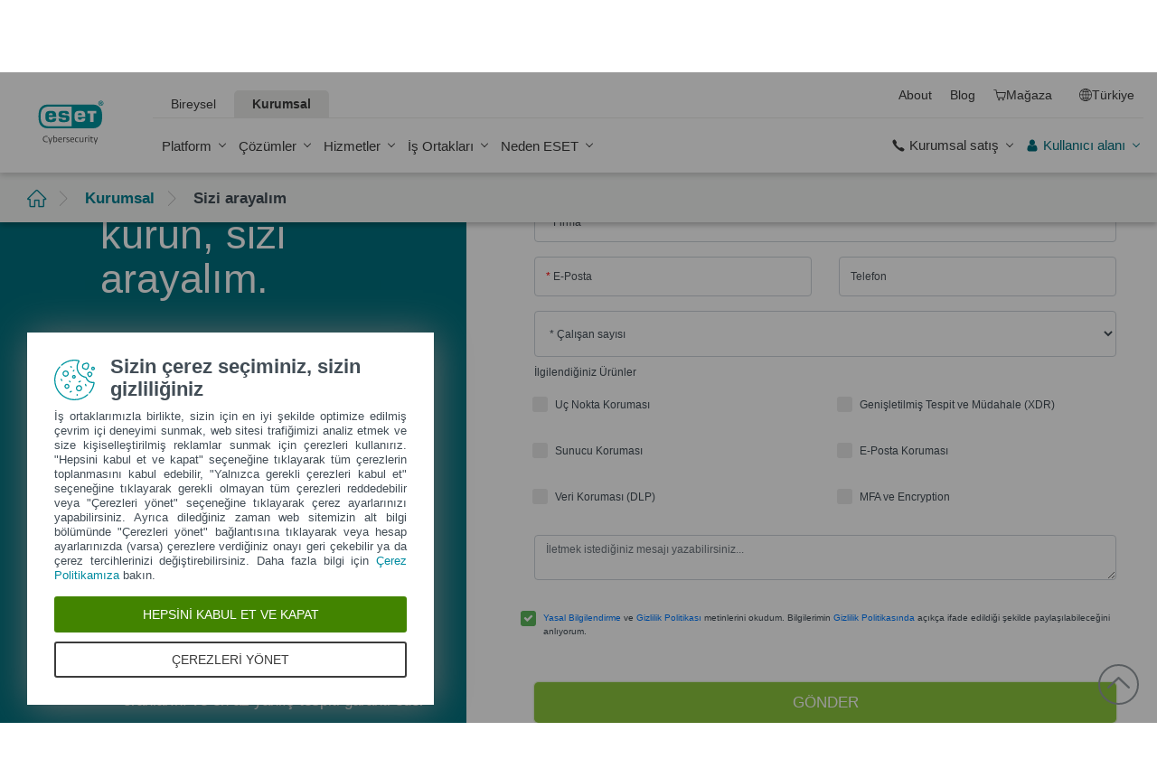

--- FILE ---
content_type: text/html; charset=UTF-8
request_url: https://www.eset.com/tr/business/contact-sales/?utm_source=kvkk&utm_medium=gws
body_size: 92607
content:
<!DOCTYPE html><html lang="tr-TR" class="no-js shopping-cart-disabled direct-store-links" prefix="og: http://ogp.me/ns#" xml:lang="tr-TR" xmlns="http://www.w3.org/1999/xhtml"><head><meta charset="utf-8"><meta name="viewport" content="width=device-width, maximum-scale=2, initial-scale=1.0, user-scalable=yes, minimal-ui"/><meta name="apple-mobile-web-app-title" content="ESET"/><meta name="apple-mobile-web-app-capable" content="yes"/><meta name="apple-mobile-web-app-status-bar-style" content="black"/><meta name="theme-color" content="#40E0D0"/><meta name="msapplication-TileColor" content="#008193"/><link sizes="16x16" rel="icon" href="https://web-assets.eset.com/typo3conf/ext/eset_base/Resources/Public/icons/favicon.ico" type="image/x-icon"/><link sizes="32x32" rel="icon" href="https://web-assets.eset.com/typo3conf/ext/eset_base/Resources/Public/icons/favicon-32x32.png" type="image/x-icon"/><link rel="apple-touch-icon" href="https://web-assets.eset.com/typo3conf/ext/eset_base/Resources/Public/img/device/apple-touch-icon.png"/><link rel="manifest" href="https://web-assets.eset.com/typo3conf/ext/eset_base/Resources/Public/manifest.json"/><meta name="robots" content="index,nofollow"/><meta property="og:type" content="website"/><meta property="og:site_name" content="ESET"/><meta property="og:image" content="https://web-assets.eset.com/fileadmin/ESET/INT/OG_images/og-b2b-general.jpg"/><meta property="og:title" content="İhtiyaçlarınıza uygun kişiselleştirilmiş teklif için bize ulaşın | ESET"/><meta property="og:description" content="Şirketinizin ihtiyaçlarına göre kişiselleştirilmiş bir teklif verebilmemiz için lütfen iletişim bilgilerinizi bize bırakın. Taahhüt gerekmiyor."/><meta property="og:url" content="https://www.eset.com/tr/business/contact-sales/"/><meta property="twitter:image" content="https://web-assets.eset.com/fileadmin/ESET/INT/OG_images/og-b2b-general.jpg"/><meta property="og:locale" content="tr-TR"/><script type="text/javascript">
/*<![CDATA[*/
/*_scriptCode*/

			/* decrypt helper function */
		function decryptCharcode(n,start,end,offset) {
			n = n + offset;
			if (offset > 0 && n > end) {
				n = start + (n - end - 1);
			} else if (offset < 0 && n < start) {
				n = end - (start - n - 1);
			}
			return String.fromCharCode(n);
		}
			/* decrypt string */
		function decryptString(enc,offset) {
			var dec = "";
			var len = enc.length;
			for(var i=0; i < len; i++) {
				var n = enc.charCodeAt(i);
				if (n >= 0x2B && n <= 0x3A) {
					dec += decryptCharcode(n,0x2B,0x3A,offset);	/* 0-9 . , - + / : */
				} else if (n >= 0x40 && n <= 0x5A) {
					dec += decryptCharcode(n,0x40,0x5A,offset);	/* A-Z @ */
				} else if (n >= 0x61 && n <= 0x7A) {
					dec += decryptCharcode(n,0x61,0x7A,offset);	/* a-z */
				} else {
					dec += enc.charAt(i);
				}
			}
			return dec;
		}
			/* decrypt spam-protected emails */
		function linkTo_UnCryptMailto(s) {
			location.href = decryptString(s,7);
		}
		

/*]]>*/
</script><title>İhtiyaçlarınıza uyarlanmış teklifler için bize ulaşın | ESET &#124; ESET</title><link rel="alternate" hreflang="en-GB" href="https://www.eset.com/uk/callback/"/><link rel="alternate" hreflang="es-PY" href="https://www.eset.com/py/empresas/contacto/"/><link rel="alternate" hreflang="es-BO" href="https://www.eset.com/bo/empresas/contacto/"/><link rel="alternate" hreflang="es-VE" href="https://www.eset.com/ve/empresas/contacto/"/><link rel="alternate" hreflang="es" href="https://www.eset.com/latam/empresas/contacto/"/><link rel="alternate" hreflang="es-PA" href="https://www.eset.com/pa/empresas/formulario-para-solicitar-una-prueba-corporativa/"/><link rel="alternate" hreflang="es-EC" href="https://www.eset.com/ec/empresas/formulario-para-solicitar-una-prueba-corporativa/"/><link rel="alternate" hreflang="pt-BR" href="https://www.eset.com/br/antivirus-corporativo/formulario-business/"/><link rel="alternate" hreflang="es-MX" href="https://www.eset.com/mx/empresas/contacto/"/><link rel="alternate" hreflang="es-CO" href="https://www.eset.com/co/empresas/contacto/"/><link rel="alternate" hreflang="es-AR" href="https://www.eset.com/ar/empresas/contacto/"/><link rel="alternate" hreflang="es-PE" href="https://www.eset.com/pe/empresas/solicite-una-prueba-gratuita-de-productos-corporativo/"/><link rel="alternate" hreflang="es-CL" href="https://www.eset.com/cl/empresas/contacto/"/><link rel="alternate" hreflang="es-NI" href="https://www.eset.com/ni/empresas/contacto/"/><link rel="alternate" hreflang="es-UY" href="https://www.eset.com/uy/empresas/contacto/"/><link rel="alternate" hreflang="es-GT" href="https://www.eset.com/gt/empresas/contacto/"/><link rel="alternate" hreflang="es-SV" href="https://www.eset.com/sv/empresas/contacto/"/><link rel="alternate" hreflang="es-CR" href="https://www.eset.com/cr/empresas/contacto/"/><link rel="alternate" hreflang="es-HN" href="https://www.eset.com/hn/empresas/contacto/"/><link rel="alternate" hreflang="es-DO" href="https://www.eset.com/do/empresas/contacto/"/><link rel="alternate" hreflang="lt-LT" href="https://www.eset.com/lt/pagalba/"/><link rel="alternate" hreflang="en-AE" href="https://www.eset.com/me/support/contact-sales/"/><link rel="alternate" hreflang="ar-AE" href="https://www.eset.com/me-ar/support/contact-sales/"/><link rel="alternate" hreflang="en-GR" href="https://www.eset.com/gr-en/business/contact-sales/"/><link rel="alternate" hreflang="el-GR" href="https://www.eset.com/gr/business/contact-sales/"/><link rel="alternate" hreflang="sv-SE" href="https://www.eset.com/se/business/contact-sales/"/><link rel="alternate" hreflang="no-NO" href="https://www.eset.com/no/forretningsbruk/contact-sales/"/><link rel="alternate" hreflang="da-DK" href="https://www.eset.com/dk/virksomhed/contact-sales/"/><link rel="alternate" hreflang="fi-FI" href="https://www.eset.com/fi/yritys/contact-sales/"/><link rel="alternate" hreflang="fr-BE" href="https://www.eset.com/be-fr/professionnels/contact-sales/"/><link rel="alternate" hreflang="nl-BE" href="https://www.eset.com/be-nl/zakelijk/contact-sales/"/><link rel="alternate" hreflang="fr-LU" href="https://www.eset.com/lu-fr/professionnels/contact-sales/"/><link rel="alternate" hreflang="sk-SK" href="https://www.eset.com/sk/firemna-it-bezpecnost/vyziadat-ponuku/"/><link rel="alternate" hreflang="en-NZ" href="https://www.eset.com/nz/business/contact-sales/"/><link rel="alternate" hreflang="de-DE" href="https://www.eset.com/de/business/contact-sales/"/><link rel="alternate" hreflang="de-AT" href="https://www.eset.com/at/business/contact-sales/"/><link rel="alternate" hreflang="de-CH" href="https://www.eset.com/ch-de/business/contact-sales/"/><link rel="alternate" hreflang="pt-PT" href="https://www.eset.com/pt/business/contact-sales/"/><link rel="alternate" hreflang="tr-TR" href="https://www.eset.com/tr/business/contact-sales/"/><link rel="alternate" hreflang="az-AZ" href="https://www.eset.com/az/business/contact-sales/"/><link rel="alternate" hreflang="en-AU" href="https://www.eset.com/au/business/contact-sales/"/><link rel="alternate" hreflang="en-SG" href="https://www.eset.com/sg/business/contact-sales/"/><link rel="alternate" hreflang="en-ZA" href="https://www.eset.com/za/business/contact-sales/"/><link rel="alternate" hreflang="en-NG" href="https://www.eset.com/ng/business/contact-sales/"/><link rel="alternate" hreflang="en-GH" href="https://www.eset.com/gh/business/contact-sales/"/><link rel="alternate" hreflang="en-PH" href="https://www.eset.com/ph/business/contact-sales/"/><link rel="alternate" hreflang="pl-PL" href="https://www.eset.com/pl/business/contact-sales/"/><link rel="alternate" hreflang="fr-FR" href="https://www.eset.com/fr/business/demande-de-devis/"/><link rel="alternate" hreflang="fr-MA" href="https://www.eset.com/na/business/demande-de-devis/"/><link rel="alternate" hreflang="lv-LV" href="https://www.eset.com/lv/business/contact-sales/"/><link rel="alternate" hreflang="lv-RU" href="https://www.eset.com/lv-ru/business/contact-sales/"/><link rel="alternate" hreflang="he-IL" href="https://www.eset.com/il/business/contact-sales/"/><link rel="alternate" hreflang="en-IN" href="https://www.eset.com/in/business/enterprise-contact-sales/"/><link rel="alternate" hreflang="it-IT" href="https://www.eset.com/it/aziende/contact-sales/"/><link rel="alternate" hreflang="nl-NL" href="https://www.eset.com/nl/zakelijk/contact/"/><link rel="alternate" hreflang="en-MY" href="https://www.eset.com/my/business/contact-sales/"/><link rel="alternate" hreflang="en-CH" href="https://www.eset.com/ch-en/business/contact-sales/"/><link rel="alternate" hreflang="en-LK" href="https://www.eset.com/lk/business/contact-sales/"/><link rel="alternate" hreflang="en-VN" href="https://www.eset.com/vn-en/business/contact-sales/"/><link rel="alternate" hreflang="en-KH" href="https://www.eset.com/kh/business/contact-sales/"/><link rel="alternate" hreflang="en-LA" href="https://www.eset.com/la/business/contact-sales/"/><link rel="alternate" hreflang="en-MM" href="https://www.eset.com/mm/business/contact-sales/"/><link rel="alternate" hreflang="vi-VN" href="https://www.eset.com/vn/business/contact-sales/"/><link rel="alternate" hreflang="zh-CN" href="https://www.eset.com/cn/business/contact-sales/"/><link rel="alternate" hreflang="en-CA" href="https://www.eset.com/ca/business/contact-sales/"/><link rel="alternate" hreflang="fr-CA" href="https://www.eset.com/ca-fr/entreprises/contact-sales/"/><link rel="alternate" hreflang="ru-AM" href="https://www.eset.com/am-ru/support/support-service/"/><link rel="alternate" hreflang="ru-MD" href="https://www.eset.com/md-ru/support/support-service/"/><link rel="alternate" hreflang="ru-TJ" href="https://www.eset.com/tj-ru/support/support-service/"/><link rel="alternate" hreflang="ro-MD" href="https://www.eset.com/md/support-1/support-service/"/><link rel="alternate" hreflang="tg-TJ" href="https://www.eset.com/tj/support/support-service/"/><link rel="alternate" hreflang="hy-AM" href="https://www.eset.com/am/support/support-service/"/><link rel="alternate" hreflang="en-HK" href="https://www.eset.com/hk-en/business/contact-sales/"/><link rel="alternate" hreflang="x-default" href="https://www.eset.com/us/business/contact-sales/"/><link rel="canonical" href="https://www.eset.com/tr/business/contact-sales/"/><link rel="dns-prefetch" href="//cdn1.esetstatic.com"/><link rel="stylesheet" href="https://web-assets.eset.com/typo3conf/ext/eset_base/Resources/Public/Assets/stylesNewNav.8c894ba4947a97d52705.css"/><script type="text/javascript" src="https://web-assets.eset.com/typo3conf/ext/eset_base/Resources/Public/header-scripts/header-scripts.c5de9502.js"></script><!-- Google Tag Manager --><script>
window.dataLayer = window.dataLayer || [];
window.dataLayer.push({'event': 'branch-info','branch': 'tr', 'cookie-bar-hq': true  });
(function(w,d,s,l,i){w[l]=w[l]||[];w[l].push({'gtm.start':
new Date().getTime(),event:'gtm.js'});var f=d.getElementsByTagName(s)[0],
j=d.createElement(s),dl=l!='dataLayer'?'&l='+l:'';j.async=true;j.src=
'//www.googletagmanager.com/gtm.js?id='+i+dl;f.parentNode.insertBefore(j,f);
})(window,document,'script','dataLayer','GTM-M6QG34');
(function(w,d,s,l,i){w[l]=w[l]||[];w[l].push({'gtm.start':
new Date().getTime(),event:'gtm.js'});var f=d.getElementsByTagName(s)[0],
j=d.createElement(s),dl=l!='dataLayer'?'&l='+l:'';j.async=true;j.src=
'//www.googletagmanager.com/gtm.js?id='+i+dl;f.parentNode.insertBefore(j,f);
})(window,document,'script','dataLayer','GTM-WCB5XR5');</script><!-- End Google Tag Manager --><script type="text/javascript" src="/fileadmin/ESET/INT/assets/js/iFrame_Resizer-_v3.5.3.min.js" defer></script><script type="text/javascript">
jQuery(document).ready(function(){
  setTimeout(function(){
    iFrameResize({log:false, checkOrigin: false, scrolling: false});
  }, 300);   
}); 
</script></head><body><noscript><iframe src="//www.googletagmanager.com/ns.html?id=GTM-M6QG34" height="0" width="0" style="display:none;visibility:hidden"></iframe></noscript><noscript><iframe src="//www.googletagmanager.com/ns.html?id=GTM-WCB5XR5" height="0" width="0" style="display:none;visibility:hidden"></iframe></noscript><div id="canvas" class="canvas tpl-default"><div id="page" class="page"><div id="main" class="main"><header ><nav class="container waiting-init" id="content-navigation" data-module="ui/megamenu.aria" style="--mmheight: 0"><div id="content-navigation-logo" class="progress-protected"><div class="logo-bg"></div><a class="nav-logo progress-protected" id="logo" title="ESET Ana Sayfası" href="/tr/"><svg viewBox="0 0 281 140" width="120" xmlns="http://www.w3.org/2000/svg"><g id="logo-white"><path d="M208.155 13.5334C218.088 13.5334 226.558 18.6643 230.977 25.9365C234.875 32.7043 235.741 43.729 235.741 51.0297C235.741 58.3374 234.875 69.3634 230.977 76.1294C226.558 83.4001 218.088 88.5334 208.155 88.5334H63.3267C53.3903 88.5334 44.9215 83.4001 40.5025 76.1294C36.6011 69.3634 35.7405 58.3407 35.7405 51.034C35.7405 43.7273 36.6011 32.7043 40.5025 25.9365C44.9215 18.6642 53.3904 13.5334 63.3267 13.5334H208.155ZM159.702 46.9073C159.839 42.1158 160.75 40.532 165.636 40.532C169.657 40.532 171.892 40.9507 171.892 46.5284V46.9073H159.702ZM74.1186 40.8972C69.3899 40.8972 68.4368 42.3533 68.3042 47.0459H80.2636V46.7804C80.2636 41.2913 78.1118 40.8972 74.1186 40.8972ZM57.219 51.2474C57.219 37.6993 60.2365 33.3132 74.322 33.3132C87.4771 33.3132 91.3522 36.905 91.3522 51.2474V52.9424H68.3058V53.21C68.3058 59.4794 69.2874 61.5303 74.322 61.5303C77.8104 61.5303 80.3468 61.1465 80.4632 57.4007H91.3522C91.2943 62.5147 89.5785 65.3791 86.6936 67.0553C83.7169 68.7078 79.4597 69.1142 74.322 69.1142C60.5046 69.1142 57.219 64.3908 57.219 51.2474ZM98.6943 44.6835C98.6943 33.5357 105.878 33.3132 115.795 33.3132C122.402 33.3132 131.204 33.4274 131.204 41.8395V43.2655H120.756C120.251 40.4874 118.028 40.2864 115.795 40.2864C109.707 40.2864 109.446 41.0418 109.446 43.3997C109.446 45.3856 109.798 46.6429 115.791 46.777C127.858 47.0497 132.897 47.7398 132.897 57.4056C132.897 67.5524 125.14 69.1142 115.795 69.1142C113.505 69.1142 111.276 69.1281 109.225 68.9685C102.447 68.4284 98.7795 65.8945 98.6944 58.1488H109.787C109.921 62.0783 112.883 62.1428 115.795 62.1428C121.029 62.1428 122.146 61.8139 122.146 58.763C122.146 56.9418 121.614 55.9357 120.466 55.4349C119.228 54.8975 117.123 54.9701 115.795 54.9701C101.112 54.9701 98.6943 51.6935 98.6943 44.6835ZM189.687 41.3021H197.794V68.7229H208.882V41.3021H216.98V33.3132H189.687V41.3021ZM148.848 50.9954C148.848 64.0878 152.091 68.7498 165.836 68.7498C170.973 68.7498 175.208 68.3392 178.152 66.7012C180.974 65.0659 182.671 62.2665 182.754 57.2632H172.087C171.923 61.01 169.288 61.3927 165.835 61.3927C160.704 61.3927 159.713 59.2463 159.713 52.9586V52.5749H182.758V50.9955C182.758 36.7141 178.93 33.1715 165.835 33.1715C151.822 33.1715 148.848 37.4949 148.848 50.9954ZM49.0982 75.3083C52.6172 79.0943 59.3784 81.9276 65.1681 81.9383H139.854V20.1239H65.1681C59.3784 20.1352 52.6173 22.9695 49.0982 26.7536C43.5395 32.7307 42.3256 42.1125 42.3256 51.034C42.3256 59.9555 43.5396 69.3312 49.0982 75.3083Z" fill="white"/><path d="M223.5 9.41001C223.461 11.5762 224.329 13.6602 225.895 15.1577C229.058 18.2924 234.156 18.2924 237.319 15.1577C238.866 13.6594 239.732 11.5924 239.714 9.43871V9.41481C239.73 7.27271 238.864 5.21831 237.319 3.73411C235.842 2.18071 233.786 1.31131 231.643 1.33441C229.474 1.28331 227.386 2.15361 225.895 3.72931C224.34 5.20621 223.472 7.26541 223.5 9.41001ZM231.614 3.07311C233.281 3.03901 234.886 3.70431 236.04 4.90761C237.249 6.09091 237.921 7.71811 237.898 9.41001C237.927 11.1029 237.254 12.7323 236.04 13.9124C234.893 15.1298 233.287 15.8093 231.614 15.7852C229.93 15.8118 228.311 15.1328 227.15 13.9124C225.944 12.7282 225.277 11.1003 225.306 9.41001C225.285 7.72121 225.95 6.09621 227.15 4.90761C228.318 3.70131 229.936 3.03651 231.614 3.07311Z" fill="white"/><path d="M230.35 10.2818H231.164L233.559 13.2563H236.117L233.08 9.77412C233.576 9.58592 234.019 9.27832 234.368 8.87842C234.704 8.47722 234.875 7.96382 234.847 7.44152C234.866 7.05542 234.78 6.67152 234.598 6.33032C234.396 6.01602 234.113 5.76132 233.779 5.59272C233.466 5.41292 233.118 5.30032 232.759 5.26222C232.308 5.20322 231.853 5.17922 231.399 5.19042H228.348V13.2564H230.307L230.35 10.2818ZM230.35 6.58412H230.987C231.224 6.57652 231.461 6.59092 231.696 6.62722C231.877 6.63582 232.055 6.68152 232.218 6.76132C232.378 6.84092 232.506 6.97502 232.577 7.13972C232.653 7.26882 232.693 7.41612 232.692 7.56602C232.698 7.76982 232.665 7.97292 232.596 8.16472C232.522 8.31502 232.415 8.44742 232.285 8.55272C232.103 8.66772 231.904 8.75182 231.696 8.80182C231.413 8.83652 231.128 8.85252 230.843 8.84972H230.364L230.35 6.58412Z" fill="white"/></g><g id="logo-colored"><path d="M208.155 13.5334C218.088 13.5334 226.558 18.6643 230.977 25.9365C234.875 32.7043 235.741 43.729 235.741 51.0297C235.741 58.3374 234.875 69.3634 230.977 76.1294C226.558 83.4001 218.088 88.5334 208.155 88.5334H63.3267C53.3903 88.5334 44.9215 83.4001 40.5025 76.1294C36.6011 69.3634 35.7405 58.3407 35.7405 51.034C35.7405 43.7273 36.6011 32.7043 40.5025 25.9365C44.9215 18.6642 53.3904 13.5334 63.3267 13.5334H208.155Z" fill="#0096A1"/><path d="M159.702 46.9074C159.839 42.1159 160.75 40.5321 165.636 40.5321C169.657 40.5321 171.892 40.9508 171.892 46.5285V46.9074H159.702ZM74.1184 40.8973C69.3897 40.8973 68.4366 42.3534 68.304 47.046H80.2634V46.7805C80.2634 41.2914 78.1116 40.8973 74.1184 40.8973ZM57.2188 51.2475C57.2188 37.6994 60.2363 33.3133 74.3218 33.3133C87.4769 33.3133 91.352 36.9051 91.352 51.2475V52.9425H68.3056V53.2101C68.3056 59.4795 69.2872 61.5303 74.3218 61.5303C77.8102 61.5303 80.3466 61.1466 80.463 57.4008H91.352C91.2941 62.5148 89.5783 65.3792 86.6934 67.0554C83.7167 68.7079 79.4595 69.1142 74.3218 69.1142C60.5044 69.1142 57.2188 64.3909 57.2188 51.2475ZM98.6941 44.6836C98.6941 33.5358 105.878 33.3133 115.795 33.3133C122.402 33.3133 131.204 33.4275 131.204 41.8396V43.2656H120.756C120.251 40.4875 118.028 40.2865 115.795 40.2865C109.707 40.2865 109.446 41.0419 109.446 43.3998C109.446 45.3857 109.798 46.643 115.79 46.7771C127.857 47.0498 132.897 47.7399 132.897 57.4057C132.897 67.5525 125.14 69.1142 115.795 69.1142C113.505 69.1142 111.276 69.1282 109.224 68.9686C102.447 68.4285 98.7793 65.8946 98.6942 58.1489H109.787C109.921 62.0784 112.883 62.1429 115.795 62.1429C121.029 62.1429 122.145 61.814 122.145 58.7631C122.145 56.9419 121.614 55.9358 120.466 55.435C119.228 54.8976 117.123 54.9702 115.795 54.9702C101.112 54.9702 98.6941 51.6936 98.6941 44.6836ZM189.687 41.3022H197.794V68.723H208.882V41.3022H216.98V33.3133H189.687V41.3022ZM148.848 50.9955C148.848 64.0879 152.091 68.7499 165.835 68.7499C170.973 68.7499 175.208 68.3393 178.152 66.7013C180.974 65.066 182.671 62.2666 182.754 57.2633H172.087C171.923 61.0101 169.288 61.3928 165.835 61.3928C160.704 61.3928 159.713 59.2464 159.713 52.9587V52.575H182.757V50.9956C182.757 36.7142 178.93 33.1716 165.835 33.1716C151.822 33.1716 148.848 37.495 148.848 50.9955ZM49.098 75.3084C52.617 79.0944 59.3782 81.9277 65.1679 81.9384H139.854V20.124H65.1679C59.3782 20.1353 52.6171 22.9696 49.098 26.7537C43.5393 32.7308 42.3254 42.1126 42.3254 51.0341C42.3254 59.9556 43.5394 69.3313 49.098 75.3084Z" fill="white"/><path d="M223.5 9.41001C223.461 11.5762 224.329 13.6602 225.895 15.1577C229.058 18.2924 234.156 18.2924 237.319 15.1577C238.866 13.6594 239.731 11.5924 239.714 9.43871V9.41481C239.729 7.27271 238.863 5.21831 237.319 3.73411C235.842 2.18071 233.786 1.31131 231.643 1.33441C229.474 1.28331 227.386 2.15361 225.895 3.72931C224.34 5.20621 223.472 7.26541 223.5 9.41001ZM231.614 3.07311C233.281 3.03901 234.886 3.70431 236.04 4.90761C237.249 6.09091 237.921 7.71811 237.898 9.41001C237.927 11.1029 237.254 12.7323 236.04 13.9124C234.893 15.1298 233.287 15.8093 231.614 15.7852C229.93 15.8118 228.311 15.1328 227.15 13.9124C225.943 12.7282 225.277 11.1003 225.306 9.41001C225.284 7.72121 225.95 6.09621 227.15 4.90761C228.318 3.70131 229.936 3.03651 231.614 3.07311Z" fill="#0096A1"/><path d="M230.35 10.2818H231.164L233.559 13.2563H236.117L233.08 9.77412C233.576 9.58592 234.019 9.27832 234.368 8.87842C234.704 8.47722 234.875 7.96382 234.847 7.44152C234.866 7.05542 234.78 6.67152 234.598 6.33032C234.396 6.01602 234.113 5.76132 233.779 5.59272C233.466 5.41292 233.118 5.30032 232.759 5.26222C232.308 5.20322 231.853 5.17922 231.399 5.19042H228.348V13.2564H230.307L230.35 10.2818ZM230.35 6.58412H230.987C231.224 6.57652 231.461 6.59092 231.696 6.62722C231.877 6.63582 232.055 6.68152 232.218 6.76132C232.378 6.84092 232.506 6.97502 232.577 7.13972C232.653 7.26882 232.693 7.41612 232.692 7.56602C232.698 7.76982 232.665 7.97292 232.596 8.16472C232.522 8.31502 232.415 8.44742 232.285 8.55272C232.103 8.66772 231.904 8.75182 231.696 8.80182C231.413 8.83652 231.128 8.85252 230.843 8.84972H230.364L230.35 6.58412Z" fill="#0096A1"/></g><path id="logo-tagline-progress-protected" d="M54.8489 116.353C57.0472 116.353 58.7605 116.638 60.9583 117.065V132.796C60.9582 137.078 57.2471 138.734 53.7356 138.734C51.3664 138.734 49.1679 138.277 47.7981 137.936L48.426 134.852C49.8535 135.166 51.966 135.479 53.1653 135.479C55.5626 135.479 57.1896 135.136 57.1897 132.396V131.569C56.4193 132.168 55.3914 132.595 54.2493 132.595C50.6811 132.595 46.6556 131.682 46.6555 124.631C46.6555 119.18 50.3672 116.353 54.8489 116.353ZM36.4895 116.353C41.6848 116.353 44.0832 119.406 44.0833 124.545C44.0833 129.913 40.7714 132.682 36.261 132.683C31.4363 132.683 28.7239 129.655 28.7239 124.688C28.7239 119.436 31.8646 116.353 36.4895 116.353ZM83.6887 116.38C88.199 116.38 90.0256 119.351 90.0256 124.231V125.601H79.8625C79.8625 129.028 82.0042 129.599 84.7737 129.599C85.8582 129.599 87.7141 129.227 88.9983 128.971L89.5979 131.911C88.3136 132.311 86.2293 132.683 84.0881 132.683C79.178 132.683 76.0657 130.911 76.0657 124.802C76.0657 118.436 79.2924 116.38 83.6887 116.38ZM98.7083 116.353C100.535 116.353 102.191 116.724 103.39 117.151L102.762 119.979C101.534 119.692 100.364 119.406 98.7083 119.406C96.967 119.406 96.395 120.177 96.3948 120.833C96.3948 123.318 104.189 122.633 104.189 127.8C104.189 131.71 100.278 132.683 97.6799 132.683C95.4816 132.683 93.7402 132.396 92.427 132.024L92.884 129.084C94.5113 129.343 96.11 129.599 97.3088 129.599C99.7354 129.599 100.449 128.856 100.449 128.001C100.449 125.601 92.5979 126.543 92.5979 121.034C92.5979 117.893 95.4538 116.353 98.7083 116.353ZM112.814 116.353C114.641 116.353 116.296 116.724 117.495 117.151L116.867 119.979C115.64 119.692 114.469 119.406 112.814 119.406C111.072 119.406 110.501 120.177 110.501 120.833C110.501 123.318 118.294 122.633 118.294 127.8C118.294 131.71 114.383 132.683 111.785 132.683C109.588 132.683 107.846 132.396 106.532 132.024L106.99 129.084C108.616 129.343 110.215 129.599 111.414 129.599C113.84 129.599 114.555 128.856 114.555 128.001C114.555 125.601 106.704 126.543 106.704 121.034C106.704 117.893 109.559 116.353 112.814 116.353ZM173.262 116.353C178.457 116.353 180.855 119.406 180.855 124.545C180.855 129.913 177.543 132.683 173.032 132.683C168.208 132.682 165.496 129.655 165.496 124.688C165.496 119.436 168.637 116.353 173.262 116.353ZM203.814 116.38C208.324 116.38 210.152 119.351 210.152 124.231V125.601H199.989C199.989 129.028 202.129 129.599 204.899 129.599C205.983 129.599 207.839 129.227 209.123 128.971L209.724 131.911C208.439 132.311 206.354 132.683 204.213 132.683C199.303 132.683 196.192 130.911 196.192 124.802C196.192 118.436 199.417 116.38 203.814 116.38ZM247.929 116.38C252.44 116.38 254.267 119.351 254.267 124.231V125.601H244.104C244.104 129.028 246.245 129.599 249.013 129.599C250.099 129.599 251.955 129.227 253.24 128.971L253.838 131.911C252.554 132.311 250.469 132.683 248.328 132.683C243.419 132.683 240.306 130.911 240.306 124.802C240.306 118.436 243.532 116.38 247.929 116.38ZM188.709 116.752H193.563V119.664H188.709V127.656C188.709 129.227 189.223 129.428 190.907 129.428C191.878 129.428 193.791 129.114 193.934 129.084L194.363 132.11C193.477 132.397 192.049 132.652 190.964 132.652C187.996 132.652 184.941 132.71 184.941 127.687V119.664H182.657V116.752H184.941V113.555H188.709V116.752ZM232.825 116.752H237.678V119.664H232.825V127.656C232.825 129.227 233.339 129.428 235.023 129.428C235.994 129.428 237.907 129.114 238.049 129.084L238.477 132.11C237.592 132.397 236.165 132.652 235.079 132.652C232.111 132.652 229.057 132.71 229.057 127.687V119.664H226.772V116.752H229.057V113.555H232.825V116.752ZM220.689 116.353C222.915 116.353 224.314 116.78 225.399 117.353L224.371 120.178C223.258 119.75 222.458 119.493 220.802 119.493C218.462 119.493 216.521 120.892 216.521 124.46C216.521 127.915 217.491 129.541 221.516 129.541C222.801 129.541 223.686 129.313 224.714 129.142L225.257 132.082C224.001 132.368 222.973 132.625 221.26 132.625C215.065 132.625 212.638 130.227 212.638 124.46C212.638 119.522 215.721 116.353 220.689 116.353ZM271.056 132.339H267.26V131.082C266.489 131.74 265.433 132.595 263.548 132.595C260.551 132.595 256.753 131.225 256.753 124.402C256.753 119.037 260.351 116.353 264.804 116.353C265.888 116.353 266.546 116.465 267.26 116.608V110.813H271.056V132.339ZM8.10571 112.155C12.4452 112.155 15.4142 114.638 15.4143 119.006C15.4143 122.833 12.4456 126.03 6.62134 126.03H4.65161V132.339H0.740479V112.155H8.10571ZM26.1809 116.438C27.0654 116.438 27.6935 116.523 28.2073 116.694L27.6653 119.835C26.9229 119.692 26.5515 119.664 25.6672 119.664C24.0971 119.664 22.669 120.577 21.9836 121.434V132.339H18.1868V116.752H21.9836V118.835C22.7263 117.779 24.2396 116.438 26.1809 116.438ZM73.3801 116.438C74.2648 116.438 74.8936 116.523 75.4075 116.694L74.8645 119.835C74.1224 119.692 73.7511 119.664 72.8665 119.664C71.2965 119.664 69.8693 120.577 69.1838 121.434V132.339H65.387V116.752H69.1838V118.835C69.9265 117.779 71.439 116.438 73.3801 116.438ZM126.547 132.339H122.265V128.485H126.547V132.339ZM144.878 112.155C149.218 112.155 152.187 114.638 152.187 119.006C152.187 122.833 149.217 126.03 143.394 126.03H141.424V132.339H137.513V112.155H144.878ZM162.952 116.438C163.838 116.438 164.466 116.523 164.98 116.694L164.438 119.835C163.695 119.692 163.324 119.664 162.439 119.664C160.869 119.664 159.441 120.577 158.756 121.434V132.339H154.959V116.752H158.756V118.835C159.498 117.779 161.011 116.438 162.952 116.438ZM280.396 132.339H276.113V128.485H280.396V132.339ZM36.4036 119.378C33.3777 119.378 32.5491 121.891 32.5491 124.573C32.5491 127.458 33.4918 129.627 36.4602 129.627C39.4866 129.627 40.2288 127.372 40.2288 124.545C40.2287 121.891 39.4869 119.378 36.4036 119.378ZM54.8206 119.493C51.7088 119.493 50.4525 121.632 50.4524 124.66C50.4524 128.37 51.9655 129.627 54.4778 129.627C55.5623 129.627 56.4476 129.285 57.1614 128.94V119.806C56.5331 119.665 55.8767 119.493 54.8206 119.493ZM173.175 119.378C170.149 119.378 169.322 121.891 169.322 124.573C169.322 127.458 170.264 129.627 173.233 129.627C176.259 129.627 177.001 127.372 177.001 124.545C177.001 121.891 176.259 119.378 173.175 119.378ZM264.861 119.378C261.778 119.378 260.551 121.577 260.551 124.487C260.551 128.199 262.178 129.428 264.205 129.428C265.319 129.428 266.574 128.799 267.26 128.428V119.692C266.688 119.549 265.974 119.378 264.861 119.378ZM83.3176 119.092C81.4051 119.092 80.1196 120.491 79.9485 123.06H86.1145C86.1432 120.72 85.2015 119.092 83.3176 119.092ZM203.443 119.092C201.53 119.092 200.246 120.491 200.074 123.06H206.24C206.269 120.72 205.327 119.092 203.443 119.092ZM247.558 119.092C245.645 119.092 244.36 120.491 244.189 123.06H250.356C250.384 120.72 249.442 119.092 247.558 119.092ZM4.65161 122.975H6.79321C9.87582 122.974 11.3887 121.492 11.3889 119.122C11.3889 116.695 10.3045 115.239 7.47876 115.239H4.65161V122.975ZM141.424 122.975H143.565C146.648 122.975 148.161 121.492 148.161 119.122C148.161 116.694 147.076 115.239 144.25 115.239H141.424V122.975Z" fill="currentColor"/><path id="logo-tagline-digital-security" d="M71.7122 128.032L72.5286 130.7L73.3997 128.086L77.0735 117.417H79.2786L72.012 138.265H69.9163L71.9573 132.278H70.9504L66.1331 117.417H68.4739L71.7122 128.032ZM214.388 128.032L215.204 130.7L216.075 128.086L219.749 117.417H221.954L214.688 138.265H212.592L214.633 132.278H213.626L208.809 117.417H211.149L214.388 128.032ZM59.3792 112.764C62.8627 112.764 64.523 113.553 64.9583 113.744L64.3323 115.54C63.543 115.294 62.1276 114.723 59.4338 114.723C55.4332 114.723 51.8674 116.901 51.8674 122.507C51.8675 128.249 55.5688 130.671 59.9778 130.671C61.7736 130.671 63.4614 130.291 64.4954 129.964L65.0403 131.76C64.3053 132.06 62.6997 132.604 59.4885 132.604C53.1472 132.604 49.5278 128.522 49.5276 122.78C49.5276 116.711 53.0925 112.764 59.3792 112.764ZM104.107 117.037C107.781 117.037 109.469 119.54 109.469 124.466V125.255H99.6438C99.7255 129.991 102.066 130.753 105.141 130.753C106.229 130.753 108.162 130.318 108.816 130.127L109.197 131.896C108.707 132.086 106.91 132.604 104.489 132.604C100.189 132.604 97.4661 130.808 97.4661 125.12C97.4661 119.105 100.379 117.037 104.107 117.037ZM142.165 117.037C145.839 117.037 147.527 119.54 147.527 124.466V125.255H137.701C137.783 129.991 140.124 130.753 143.199 130.753C144.288 130.753 146.22 130.318 146.873 130.127L147.255 131.896C146.765 132.086 144.968 132.604 142.546 132.604C138.246 132.604 135.525 130.808 135.525 125.12C135.525 119.105 138.437 117.037 142.165 117.037ZM166.939 126.454C166.939 128.794 167.102 130.645 169.796 130.645C171.673 130.645 173.878 129.203 174.559 128.794V117.417H176.627V132.278H174.559V130.536C173.389 131.271 171.647 132.604 169.252 132.604C165.088 132.604 164.788 129.448 164.788 126.889V117.417H166.939V126.454ZM128.281 117.037C129.887 117.037 131.33 117.499 131.874 117.663L131.493 119.377C130.813 119.187 129.697 118.833 128.064 118.833C126.186 118.833 125.288 119.813 125.288 120.983C125.289 124.412 132.717 123.46 132.717 128.304C132.717 131.706 129.588 132.577 127.139 132.577C125.152 132.577 123.655 132.222 122.784 131.951L123.165 130.181C124.117 130.399 125.615 130.808 126.948 130.808C129.261 130.808 130.676 129.91 130.676 128.495C130.676 125.065 123.193 126.208 123.193 121.119C123.193 118.451 125.369 117.037 128.281 117.037ZM202.193 117.417H206.847V119.241H202.22V128.114C202.22 130.29 202.819 130.7 205.05 130.7C205.894 130.7 207.064 130.4 207.391 130.291L207.772 132.087C207.282 132.251 206.057 132.577 205.132 132.577C202.356 132.577 200.097 132.495 200.097 128.141V119.241H197.92V117.417H200.097V114.37H202.193V117.417ZM84.426 117.989C85.6508 117.527 87.1202 117.146 88.5354 117.146C92.4001 117.146 94.5774 119.677 94.5774 124.222C94.5773 130.427 91.1756 132.523 87.4475 132.523C84.2085 132.523 82.956 131.978 82.2756 131.788V111.757H84.426V117.989ZM157.274 117.037C159.288 117.037 160.568 117.472 161.329 117.88L160.676 119.568C159.886 119.241 158.88 118.833 157.22 118.833C154.39 118.833 152.511 120.982 152.511 124.765C152.511 128.793 153.791 130.671 158.091 130.671C159.288 130.671 160.377 130.372 160.948 130.291L161.302 132.032C160.758 132.195 159.397 132.522 157.873 132.522C152.593 132.522 150.307 130.263 150.307 124.847C150.307 120.03 153.029 117.037 157.274 117.037ZM119.679 117.091C120.55 117.091 121.148 117.255 121.42 117.336L121.039 119.159C120.577 119.05 120.168 118.968 119.297 118.968C117.501 118.968 116.141 120.248 115.433 121.336V132.278H113.282V117.417H115.433V119.404C116.086 118.288 117.584 117.091 119.679 117.091ZM188.063 117.091C188.933 117.091 189.532 117.255 189.804 117.336L189.423 119.159C188.961 119.05 188.552 118.968 187.681 118.968C185.885 118.968 184.525 120.248 183.817 121.336V132.278H181.666V117.417H183.817V119.404C184.47 118.288 185.968 117.091 188.063 117.091ZM194.461 132.278H192.284V117.417H194.461V132.278ZM88.1545 118.86C86.8482 118.86 85.4333 119.322 84.426 119.676V130.373C85.1063 130.536 85.9234 130.726 87.5286 130.726C90.7673 130.726 92.4006 127.977 92.4006 124.657C92.4006 121.609 91.7197 118.86 88.1545 118.86ZM103.781 118.642C101.549 118.642 99.9435 120.33 99.6711 123.65H107.209C107.209 120.656 106.121 118.642 103.781 118.642ZM141.839 118.642C139.607 118.642 138.001 120.33 137.729 123.65H145.268C145.268 120.656 144.179 118.642 141.839 118.642ZM194.461 114.042H192.311V111.54H194.461V114.042Z" fill="currentColor"/></svg><div class="logo-mobile"><svg viewBox="0 0 527 88" width="215" xmlns="http://www.w3.org/2000/svg"><path d="M173.064 12.5688C183.003 12.5688 191.48 17.6871 195.904 24.9404C199.808 31.695 200.668 42.6895 200.668 49.9729C200.668 57.2561 199.797 68.2608 195.904 75.0152C191.48 82.2686 183.003 87.3869 173.064 87.3869H28.1143C18.1653 87.3869 9.68773 82.2686 5.27378 75.0152C1.36028 68.2708 0.499512 57.2762 0.499512 49.9829C0.499512 42.6895 1.36028 31.695 5.26377 24.9404C9.68773 17.6871 18.1653 12.5688 28.1042 12.5688H173.064Z" fill="#0096A1"/><path d="M124.571 45.872C124.71 41.093 125.621 39.5068 130.506 39.5068C134.529 39.5068 136.771 39.9257 136.771 45.4929V45.872H124.571ZM38.914 39.876C34.1797 39.876 33.2288 41.3326 33.0986 46.0117H45.0694V45.7425C45.0694 40.265 42.9174 39.876 38.914 39.876ZM21.9988 50.2021C21.9988 36.6833 25.0214 32.3132 39.1141 32.3132C52.2859 32.3132 56.1594 35.8951 56.1594 50.2021V51.8981H33.0886V52.1676C33.0886 58.4231 34.0696 60.4686 39.1141 60.4686C42.6072 60.4686 45.1394 60.0893 45.2595 56.3481H56.1594C56.0992 61.4463 54.3877 64.3098 51.4952 65.976C48.5124 67.622 44.2586 68.0312 39.1141 68.0312C25.2818 68.0312 21.9988 63.322 21.9988 50.2021ZM63.5158 43.6572C63.5158 32.5327 70.7022 32.3132 80.6311 32.3132C87.247 32.3132 96.0549 32.4231 96.0549 40.8238V42.2503H85.5956C85.085 39.4768 82.8631 39.2772 80.6311 39.2772C74.5357 39.2772 74.2756 40.0356 74.2756 42.3801C74.2756 44.3657 74.6257 45.6128 80.6211 45.7525C92.702 46.0217 97.7465 46.7102 97.7465 56.358C97.7465 66.4848 89.9795 68.0411 80.6311 68.0411C78.339 68.0411 76.1071 68.051 74.0552 67.8915C67.2693 67.3528 63.5958 64.8286 63.5158 57.0963H74.6159C74.7458 61.0172 77.7186 61.0771 80.6311 61.0771C85.866 61.0771 86.9869 60.748 86.9869 57.705C86.9869 55.8892 86.4563 54.8815 85.3055 54.3826C84.0643 53.8437 81.9623 53.9235 80.6311 53.9235C65.9381 53.9235 63.5158 50.6511 63.5158 43.6572ZM154.587 40.2849H162.705V67.6421H173.804V40.2849H181.912V32.3132H154.597V40.2849H154.587ZM113.711 49.9528C113.711 63.0128 116.954 67.662 130.716 67.662C135.86 67.662 140.094 67.2529 143.047 65.6168C145.87 63.9804 147.571 61.1969 147.651 56.1984H136.972C136.811 59.9397 134.169 60.319 130.716 60.319C125.581 60.319 124.591 58.1738 124.591 51.9083V51.529H147.651V49.9528C147.651 35.7054 143.818 32.1735 130.716 32.1735C116.693 32.1735 113.711 36.4837 113.711 49.9528ZM13.8715 74.2069C17.3947 77.9882 24.1607 80.8117 29.9558 80.8217H104.703V19.1436H29.9558C24.1607 19.1535 17.3947 21.987 13.8715 25.7584C8.30653 31.7246 7.09546 41.083 7.09546 49.9826C7.09546 58.8822 8.30653 68.2407 13.8715 74.197" fill="white"/><path d="M188.427 8.45805C188.387 10.6231 189.258 12.6983 190.82 14.1949C193.982 17.3177 199.087 17.3177 202.25 14.1949C203.801 12.6983 204.662 10.633 204.642 8.48798V8.46802C204.662 6.33291 203.791 4.27765 202.25 2.80104C200.779 1.24462 198.727 0.376615 196.575 0.396569C194.403 0.346684 192.311 1.21469 190.82 2.78109C189.258 4.25769 188.397 6.31298 188.427 8.44806V8.45805ZM196.545 2.13258C198.216 2.10265 199.818 2.76113 200.979 3.95838C202.19 5.13567 202.86 6.76195 202.84 8.44806C202.87 10.1342 202.2 11.7604 200.979 12.9377C199.828 14.1549 198.226 14.8334 196.545 14.8035C194.863 14.8334 193.242 14.1549 192.081 12.9377C190.87 11.7604 190.209 10.1342 190.239 8.44806C190.219 6.76195 190.88 5.14566 192.081 3.95838C193.252 2.75116 194.873 2.09267 196.545 2.13258Z" fill="#0096A1"/><path d="M195.283 9.32611H196.094L198.486 12.2893H201.049L198.006 8.81726C198.507 8.6277 198.947 8.31843 199.297 7.91935C199.638 7.52024 199.808 7.01142 199.778 6.48263C199.798 6.09354 199.708 5.7144 199.527 5.3752C199.327 5.0659 199.037 4.80649 198.707 4.63689C198.396 4.4573 198.046 4.34755 197.686 4.30763C197.235 4.24778 196.775 4.22781 196.324 4.23781H193.272V12.2893H195.234L195.274 9.32611H195.283ZM195.283 5.63458H195.924C196.164 5.63458 196.395 5.63458 196.635 5.6745C196.815 5.6745 196.995 5.72439 197.155 5.80421C197.315 5.88402 197.445 6.01373 197.516 6.18333C197.596 6.31303 197.636 6.4627 197.626 6.61234C197.626 6.81189 197.596 7.02141 197.526 7.21097C197.456 7.36061 197.345 7.49031 197.215 7.60006C197.035 7.70983 196.835 7.79961 196.625 7.8495C196.345 7.87943 196.054 7.89939 195.774 7.89939H195.294V5.63458H195.283Z" fill="#0096A1"/><path d="M252.503 38.2549L253.307 40.8652L254.165 38.3076L257.781 27.8652H259.951L252.798 48.2715H250.736L252.745 42.4102H251.754L247.013 27.8652H249.316L252.503 38.2549ZM392.93 38.2549L393.734 40.8652L394.591 38.3076L398.208 27.8652H400.377L393.225 48.2715H391.163L393.171 42.4102H392.181L387.44 27.8652H389.743L392.93 38.2549ZM346.229 36.71C346.229 39.0007 346.391 40.8115 349.042 40.8115C350.89 40.8114 353.06 39.4005 353.73 39.001V27.8652H355.765V42.4102H353.73V40.7061C352.578 41.4255 350.864 42.7305 348.506 42.7305C344.408 42.7305 344.114 39.6401 344.114 37.1357V27.8652H346.229V36.71ZM240.366 23.3096C243.794 23.3096 245.429 24.082 245.857 24.2686L245.241 26.0264C244.464 25.7864 243.07 25.2275 240.418 25.2275C236.481 25.2277 232.972 27.359 232.972 32.8467C232.972 38.4671 236.615 40.8378 240.955 40.8379C242.722 40.8379 244.383 40.465 245.401 40.1455L245.937 41.9043C245.214 42.1972 243.633 42.7294 240.473 42.7295C234.232 42.7295 230.669 38.7339 230.668 33.1133C230.668 27.1725 234.178 23.3096 240.366 23.3096ZM284.388 27.4922C288.004 27.4922 289.666 29.9427 289.666 34.7646V35.5371H279.996C280.076 40.1724 282.38 40.918 285.407 40.918C286.478 40.9179 288.38 40.4921 289.023 40.3057L289.398 42.0371C288.916 42.2236 287.147 42.7295 284.763 42.7295C280.531 42.7294 277.852 40.9719 277.852 35.4043C277.852 29.517 280.719 27.4922 284.388 27.4922ZM321.846 27.4922C325.462 27.4922 327.124 29.9427 327.124 34.7646V35.5371H317.454C317.534 40.1724 319.838 40.918 322.865 40.918C323.936 40.9179 325.838 40.4921 326.481 40.3057L326.856 42.0371C326.374 42.2236 324.605 42.7295 322.221 42.7295C317.989 42.7294 315.31 40.9719 315.31 35.4043C315.31 29.517 318.177 27.4922 321.846 27.4922ZM308.181 27.4922C309.761 27.4922 311.181 27.9444 311.717 28.1045L311.342 29.7832C310.673 29.5967 309.574 29.25 307.967 29.25C306.119 29.25 305.235 30.2091 305.235 31.3545C305.235 34.7113 312.547 33.7791 312.547 38.5205C312.547 41.8504 309.467 42.7031 307.056 42.7031C305.101 42.7031 303.628 42.3568 302.771 42.0908L303.146 40.3594C304.083 40.5729 305.557 40.9717 306.87 40.9717C309.146 40.9716 310.539 40.0924 310.539 38.707C310.538 35.3507 303.173 36.4693 303.172 31.4883C303.172 28.8774 305.315 27.4922 308.181 27.4922ZM380.927 27.8652H385.508V29.6494H380.955V38.335C380.955 40.4656 381.544 40.8652 383.741 40.8652C384.571 40.8652 385.723 40.5728 386.044 40.4658L386.419 42.2236C385.937 42.3836 384.731 42.7031 383.821 42.7031C381.089 42.7031 378.866 42.6234 378.866 38.3613V29.6494H376.722V27.8652H378.866V24.8818H380.927V27.8652ZM265.017 28.4248C266.223 27.9724 267.669 27.5986 269.062 27.5986C272.866 27.5987 275.008 30.0766 275.008 34.5254C275.008 40.5991 271.66 42.6503 267.991 42.6504C264.803 42.6504 263.571 42.1182 262.901 41.9316V22.3242H265.017V28.4248ZM336.717 27.4922C338.699 27.4922 339.959 27.9179 340.708 28.3174L340.066 29.9697C339.289 29.6497 338.298 29.25 336.664 29.25C333.878 29.25 332.029 31.3547 332.029 35.0576C332.029 39.0005 333.288 40.8379 337.521 40.8379C338.699 40.8379 339.771 40.5449 340.333 40.4648L340.681 42.1699C340.145 42.3299 338.806 42.6504 337.306 42.6504C332.11 42.6503 329.86 40.4388 329.86 35.1377C329.86 30.4223 332.539 27.4922 336.717 27.4922ZM299.714 27.5449C300.571 27.5449 301.16 27.7052 301.428 27.7852L301.053 29.5693C300.598 29.4629 300.196 29.3828 299.339 29.3828C297.572 29.3828 296.232 30.6357 295.536 31.7012V42.4102H293.419V27.8643H295.536V29.8096C296.179 28.7171 297.652 27.5449 299.714 27.5449ZM367.02 27.5449C367.877 27.5449 368.467 27.7052 368.735 27.7852L368.36 29.5693C367.905 29.4628 367.502 29.3828 366.645 29.3828C364.877 29.3829 363.538 30.6357 362.841 31.7012V42.4102H360.725V27.8643H362.841V29.8096C363.484 28.7172 364.958 27.545 367.02 27.5449ZM373.319 42.4102H371.175V27.8643H373.319V42.4102ZM268.687 29.2773C267.401 29.2773 266.008 29.7297 265.017 30.0762V40.5459C265.687 40.7059 266.491 40.8926 268.071 40.8926C271.258 40.8923 272.866 38.2013 272.866 34.9512C272.866 31.9679 272.196 29.2775 268.687 29.2773ZM284.067 29.0635C281.87 29.0635 280.29 30.7159 280.022 33.9658H287.442C287.442 31.0354 286.37 29.0635 284.067 29.0635ZM321.525 29.0635C319.328 29.0635 317.748 30.7159 317.48 33.9658H324.9C324.9 31.0354 323.828 29.0635 321.525 29.0635ZM373.319 24.5615H371.202V22.1104H373.319V24.5615Z" fill="currentColor"/><path d="M287.958 60.1094C290.279 60.1094 292.09 60.4085 294.421 60.8574V77.4395C294.421 81.949 290.499 83.705 286.786 83.7051C284.283 83.7051 281.952 83.2265 280.501 82.8574L281.161 79.6152C282.672 79.9443 284.904 80.2734 286.173 80.2734C288.705 80.2734 290.428 79.9139 290.428 77.0205V76.1523C289.609 76.7807 288.527 77.2402 287.316 77.2402C283.541 77.2402 279.29 76.2822 279.29 68.8398C279.29 63.0931 283.211 60.1094 287.958 60.1094ZM318.462 60.1494C323.108 60.1494 325.168 63.2825 325.168 68.4307V69.877H314.421C314.421 73.4885 316.682 74.0869 319.615 74.0869C320.765 74.0869 322.728 73.6982 324.09 73.4287L324.718 76.5322C323.358 76.9513 321.156 77.3496 318.893 77.3496C313.699 77.3495 310.407 75.4841 310.407 69.0391V69.0293C310.407 62.3149 313.819 60.1496 318.462 60.1494ZM445.527 60.1396C450.17 60.1396 452.233 63.272 452.233 68.4199V69.8672H441.483C441.483 73.4788 443.746 74.0771 446.677 74.0771C447.83 74.0771 449.792 73.6884 451.152 73.4189L451.783 76.5215C450.42 76.9405 448.218 77.3398 445.958 77.3398C440.764 77.3397 437.471 75.474 437.471 69.0293V69.0186C437.471 62.3047 440.884 60.1398 445.527 60.1396ZM492.19 60.1396C496.833 60.1398 498.896 63.2722 498.896 68.4199V69.8672H488.146C488.146 73.4788 490.406 74.0771 493.339 74.0771C494.492 74.0771 496.451 73.6884 497.814 73.4189L498.446 76.5215C497.083 76.9406 494.881 77.3398 492.621 77.3398C487.424 77.3398 484.131 75.4741 484.131 69.0293V69.0186C484.131 62.3045 487.544 60.1396 492.19 60.1396ZM268.54 60.1094C274.034 60.1095 276.566 63.3324 276.566 68.75C276.566 74.1672 273.063 77.3301 268.29 77.3301C263.184 77.33 260.322 74.1372 260.322 68.8994C260.322 63.362 263.644 60.1094 268.54 60.1094ZM334.358 60.1094C336.291 60.1094 338.042 60.4984 339.312 60.9473L338.652 63.9307C337.35 63.6314 336.119 63.332 334.368 63.332C332.525 63.332 331.926 64.1404 331.926 64.8389C331.927 67.4527 340.173 66.7344 340.173 72.1816C340.173 76.302 336.039 77.33 333.287 77.3301C330.965 77.3301 329.123 77.0306 327.733 76.6416H327.713L328.193 73.5391C329.915 73.8082 331.605 74.0771 332.877 74.0771C335.439 74.0771 336.2 73.2993 336.2 72.3916C336.2 69.8674 327.892 70.8545 327.892 65.0479C327.892 61.7357 330.916 60.1094 334.358 60.1094ZM349.282 60.1094C351.212 60.1094 352.964 60.4984 354.236 60.9473L353.575 63.9307C352.273 63.6314 351.043 63.332 349.292 63.332C347.449 63.332 346.85 64.1404 346.85 64.8389C346.85 67.4527 355.097 66.7344 355.097 72.1816C355.097 76.302 350.963 77.33 348.21 77.3301C345.889 77.3301 344.046 77.0306 342.657 76.6416H342.634L343.117 73.5391C344.836 73.8082 346.53 74.0771 347.799 74.0771C350.363 74.0771 351.123 73.2992 351.124 72.3916C351.124 69.8674 342.816 70.8545 342.816 65.0479C342.816 61.7357 345.84 60.1094 349.282 60.1094ZM413.218 60.1094C418.713 60.1094 421.246 63.3324 421.246 68.75C421.246 74.1672 417.742 77.33 412.969 77.3301C407.863 77.3301 405 74.1373 405 68.8994C405 63.3622 408.323 60.1096 413.218 60.1094ZM429.554 60.5283H434.687V63.6016H429.554V72.0322C429.554 73.6883 430.092 73.8974 431.875 73.8975C432.905 73.8975 434.927 73.5689 435.079 73.5391L435.529 76.7314C434.587 77.0307 433.086 77.2998 431.934 77.2998C428.793 77.2998 425.559 77.3591 425.559 72.0615H425.569V63.6016H423.157V60.5283H425.569V57.1562H429.554V60.5283ZM476.214 60.5283H481.349V63.6016H476.214V72.0322C476.214 73.6884 476.755 73.8975 478.536 73.8975C479.568 73.8975 481.589 73.5689 481.741 73.5391L482.191 76.7314C481.259 77.0307 479.747 77.2998 478.597 77.2998C475.453 77.2998 472.221 77.3593 472.221 72.0615H472.231V63.6016H469.819V60.5283H472.231V57.1562H476.214V60.5283ZM463.382 60.1094C465.735 60.1094 467.215 60.5586 468.368 61.167L467.277 64.1504C466.095 63.7015 465.256 63.4316 463.504 63.4316C461.031 63.4316 458.978 64.9086 458.978 68.6699C458.978 72.4311 460.011 74.0273 464.263 74.0273C465.626 74.0273 466.555 73.7878 467.646 73.6084L468.216 76.7119C466.885 77.0112 465.806 77.2803 463.994 77.2803C457.437 77.2803 454.875 74.7559 454.875 68.6699L454.866 68.6602C454.866 63.4523 458.13 60.1094 463.382 60.1094ZM516.65 76.9707H512.637V75.6436C511.825 76.3318 510.705 77.2402 508.713 77.2402C505.54 77.2402 501.528 75.7936 501.528 68.6006C501.528 62.9436 505.33 60.1094 510.044 60.1094C511.196 60.1094 511.886 60.2293 512.637 60.3789V54.2725H516.65V76.9707ZM238.512 55.6895C243.106 55.6895 246.24 58.3138 246.24 62.9131C246.24 66.9439 243.096 70.3163 236.941 70.3164H234.859V76.9707H230.725V55.6895H238.512ZM307.564 60.209C308.496 60.209 309.166 60.2989 309.707 60.4785L309.134 63.791C308.354 63.6414 307.955 63.6113 307.023 63.6113C305.362 63.6113 303.85 64.5695 303.13 65.4775V76.9707H299.116V60.5381H303.121V62.7334C303.901 61.6158 305.502 60.209 307.564 60.209ZM363.804 76.9707H359.281V72.9102H363.804V76.9707ZM383.193 55.6895C387.785 55.6895 390.918 58.3138 390.918 62.9131C390.918 66.9439 387.775 70.3164 381.62 70.3164H379.538V76.9707H375.406V55.6895H383.193ZM257.63 60.1992C258.56 60.1992 259.23 60.2893 259.771 60.4688L259.201 63.7812C258.42 63.6317 258.019 63.6016 257.089 63.6016C255.428 63.6017 253.917 64.5591 253.195 65.4668V76.9609H249.182V60.5283H253.195V62.7236C253.975 61.6061 255.578 60.1992 257.63 60.1992ZM402.297 60.1992C403.229 60.1992 403.9 60.2893 404.441 60.4688L403.871 63.7812C403.09 63.6316 402.689 63.6016 401.759 63.6016C400.096 63.6016 398.587 64.5591 397.865 65.4668V76.9609H393.852V60.5283H397.865V62.7236C398.645 61.6061 400.247 60.1993 402.297 60.1992ZM526.529 76.9609H522.005V72.9004H526.529V76.9609ZM287.935 63.4316C284.642 63.4318 283.311 65.6871 283.311 68.8799C283.311 72.7904 284.914 74.1172 287.566 74.1172C288.718 74.1172 289.648 73.7586 290.409 73.3994V63.7607C289.748 63.6111 289.048 63.4316 287.935 63.4316ZM268.449 63.3027C265.185 63.3028 264.376 65.946 264.375 68.7793C264.375 71.8223 265.366 74.1074 268.51 74.1074C271.651 74.1073 272.493 71.7329 272.493 68.75C272.493 65.9464 271.712 63.3027 268.449 63.3027ZM413.128 63.3027C409.865 63.3027 409.055 65.9459 409.055 68.7793C409.055 71.8222 410.055 74.1072 413.189 74.1074C416.32 74.1074 417.172 71.733 417.172 68.75C417.172 65.9464 416.392 63.3029 413.128 63.3027ZM510.105 63.3027C506.842 63.303 505.55 65.6167 505.55 68.6895C505.55 72.6005 507.273 73.8975 509.414 73.8975C510.595 73.8973 511.916 73.239 512.647 72.8398H512.637V63.6318C512.035 63.4822 511.274 63.3027 510.105 63.3027ZM318.074 63.0127C316.073 63.0128 314.69 64.4897 314.509 67.1934H321.037C321.066 64.729 320.075 63.0127 318.074 63.0127ZM445.136 63.0029C443.135 63.0029 441.755 64.4799 441.574 67.1836H448.098C448.13 64.7194 447.14 63.0031 445.136 63.0029ZM491.798 63.0029C489.797 63.0029 488.414 64.4799 488.236 67.1836H494.761C494.791 64.7193 493.799 63.003 491.798 63.0029ZM234.869 67.0938H237.131C240.394 67.0937 241.995 65.5271 241.996 63.0332C241.996 60.5389 240.844 58.9425 237.862 58.9424H234.869V67.0938ZM379.538 67.0938H381.8C385.064 67.0938 386.664 65.5272 386.665 63.0332C386.665 60.5388 385.514 58.9424 382.532 58.9424H379.538V67.0938Z" fill="currentColor"/></svg></div></a></div><div class="csc-frame csc-frame-default"><a href="#" class="menu" id="menu-toggle"><div class="bar"></div><div class="bar"></div><div class="bar"></div><span class="open">MENU</span><span class="close">CLOSE</span></a></div><div class="section-content"><div class="container" id="content-nav-main"><div class="container" id="content-nav-main-level-1"><div class="section-content"><div id="content-nav-main-level-1-1" class="csc-frame csc-frame-default swiper-slide-active"><a data-side="" data-menu="" data-uid="149088" class="link color-default sub" target="_self" href="/tr/home/protection-plans/"> Bireysel </a></div><div id="content-nav-main-level-1-2" class="csc-frame csc-frame-default swiper-slide-active"><a data-side="" data-menu="" data-uid="149065" class="link color-default active" target="_self" href="/tr/business/small-and-medium/"> Kurumsal </a></div></div></div><div class="container" id="content-nav-main-level-2-1"><div class="section-content"><div id="content-nav-main-level-2-1-1" class="frame frame-default" data-menuside="left" data-menuindex="1"><a aria-controls="content-megamenu-left-1" data-side="left" data-menu="1" data-uid="149083" class="link color-default has-submenu" target="_self" href="/tr/for-business-2/platform/"> Platform </a></div><div class="container" id="content-megamenu-left-1"><div class="section-content"><a data-side="left" data-menu="1" data-uid="149083" class="link color-default back" target="_self" href="/tr/for-business-2/platform/"> Platform </a><div id="content-megamenu-left-1-submenu" data-side="left"><div class="section-content" role="tablist"><div id="content-megamenu-left-1-submenu-1" data-menu="1" data-side="left" data-tab="1" class="frame frame-default"><a role="tab" aria-selected="false" aria-controls="content-megamenu-left-1-content" data-side="left" data-menu="1" data-uid="149087" class="link color-default" id="menu-tab-trigger-1-1" target="_self" href="/tr/for-business-2/platform/platform-overview/"> Platforma genel bakış </a></div><div id="content-megamenu-left-1-submenu-2" data-menu="1" data-side="left" data-tab="2" class="frame frame-default"><a role="tab" aria-selected="false" aria-controls="content-megamenu-left-1-content" data-side="left" data-menu="1" data-uid="149086" class="link color-default" id="menu-tab-trigger-1-2" target="_self" href="/tr/for-business-1/business-solutions/protection-by-category/"> Modüller </a></div><div id="content-megamenu-left-1-submenu-3" data-menu="1" data-side="left" data-tab="3" class="frame frame-default"><a role="tab" aria-selected="false" aria-controls="content-megamenu-left-1-content" data-side="left" data-menu="1" data-uid="149084" class="link color-default" id="menu-tab-trigger-1-3" target="_self" href="/tr/for-business-2/integrations-marketplace/"> Entegrasyon pazar yeri </a></div></div></div><div class="content-megamenu-left-1-content"><div id="content-megamenu-left-1-submenu-1-content" class="frame frame-default" role="tabpanel" aria-labelledby="menu-tab-trigger-1-1"><div class="frame frame-default"><a data-side="" data-menu="1" data-uid="149087" class="link color-default back submenu" target="_self" href="/tr/for-business-2/platform/platform-overview/"> Platforma genel bakış </a></div><div class="section-content"><div class="content-column stretch-aspect-1"><div id="content-c11948272" class="frame frame-default frame-type-esetbase_fce_tileelement frame-layout-0"><div class="megamenu-tile tile-content-center tile-icon-center tile-vertical tile-normal tile-border tile-stretch" data-link="111208" ><div class="eset-svg-icon"><div class="svg-holder" style="width:48px; padding-bottom: 100%"><svg xmlns="http://www.w3.org/2000/svg" width="48" height="48" viewBox="0 0 48 48" fill="none"><path d="M39.545 17.5493C41.5113 17.5252 43.351 18.5264 44.4065 20.1912C45.2389 21.6327 45.4198 23.9791 45.4198 25.5352C45.4198 27.0914 45.2328 29.4377 44.4065 30.8793C43.357 32.5441 41.5173 33.5453 39.545 33.5212H8.71103C6.74471 33.5453 4.90505 32.5441 3.8495 30.8793C3.01713 29.4317 2.83618 27.0854 2.83618 25.5292C2.83618 23.973 3.01713 21.6267 3.8495 20.1851C4.89901 18.5204 6.73868 17.5191 8.71103 17.5433H39.545V17.5493Z" fill="#0096A1"></path><path d="M29.2248 24.6546C29.2549 23.6353 29.448 23.2975 30.4914 23.2975C31.3479 23.2975 31.8244 23.388 31.8244 24.5762V24.6546H29.2308M11.0091 23.3759C10.0018 23.3759 9.79675 23.6835 9.77263 24.6848H12.318V24.6305C12.318 23.4604 11.8596 23.3759 11.0091 23.3759ZM7.40821 25.5775C7.40821 22.6943 8.04757 21.7594 11.0513 21.7594C13.85 21.7594 14.6764 22.5255 14.6764 25.5775V25.9394H9.77263V25.9937C9.77263 27.3267 9.98373 27.767 11.0513 27.767C11.7932 27.767 12.3361 27.6825 12.3602 26.8864H14.6764C14.6643 27.9781 14.2964 28.5873 13.6872 28.9432C13.0539 29.293 12.1491 29.3835 11.0513 29.3835C8.10788 29.3835 7.40821 28.3762 7.40821 25.5775ZM16.2386 24.1781C16.2386 21.8077 17.7706 21.7594 19.8817 21.7594C21.2871 21.7594 23.1629 21.7836 23.1629 23.575V23.8765H20.9373C20.8287 23.2854 20.3582 23.2432 19.8817 23.2432C18.5849 23.2432 18.5306 23.4061 18.5306 23.9067C18.5306 24.3289 18.603 24.5943 19.8817 24.6245C22.4512 24.6848 23.5248 24.8296 23.5248 26.8864C23.5248 29.0457 21.8722 29.3774 19.8817 29.3774C19.3932 29.3774 18.9166 29.3774 18.4824 29.3473C17.0408 29.2327 16.2567 28.6898 16.2386 27.0432H18.603C18.6332 27.8816 19.2605 27.8936 19.8817 27.8936C20.9976 27.8936 21.2328 27.8213 21.2328 27.1759C21.2328 26.7898 21.1182 26.5727 20.8769 26.4702C20.5512 26.3797 20.2195 26.3435 19.8817 26.3737C16.7573 26.3737 16.2386 25.674 16.2386 24.1842M35.6123 23.4604H37.3374V29.299H39.6958V23.4604H41.4208V21.7594H35.6123V23.4604ZM26.9146 25.5232C26.9146 28.3098 27.6083 29.3051 30.5337 29.3051C31.6254 29.3051 32.5301 29.2206 33.1574 28.8708C33.7606 28.5209 34.1165 27.9238 34.1346 26.8622H31.8606C31.8244 27.6584 31.2635 27.7429 30.5276 27.7429C29.4359 27.7429 29.2248 27.2844 29.2248 25.9454V25.861H34.1285V25.5232C34.1285 22.4832 33.3143 21.7293 30.5276 21.7293C27.5419 21.7293 26.9086 22.6521 26.9086 25.5232M5.67712 30.6984C6.42504 31.5066 7.86662 32.1098 9.09708 32.1098H24.9966V18.9487H9.10311C7.87265 18.9487 6.43108 19.5518 5.68315 20.3601C4.50094 21.6328 4.24158 23.6293 4.24158 25.5292C4.24158 27.4292 4.50094 29.4257 5.68315 30.6984" fill="white"></path><path d="M42.8082 16.6687C42.8021 17.1271 42.9831 17.5734 43.3209 17.8931C43.9964 18.5626 45.0821 18.5626 45.7516 17.8931C46.0834 17.5734 46.2643 17.1331 46.2643 16.6747C46.2643 16.2163 46.0834 15.776 45.7516 15.4623C45.438 15.1306 44.9977 14.9436 44.5393 14.9496C44.0748 14.9376 43.6345 15.1246 43.3148 15.4623C42.9831 15.776 42.7961 16.2163 42.8082 16.6747V16.6687ZM44.5393 15.3176C44.8951 15.3115 45.2329 15.4503 45.4802 15.7096C45.7396 15.963 45.8783 16.3068 45.8783 16.6687C45.8783 17.0306 45.7396 17.3744 45.4802 17.6277C45.2389 17.8871 44.8951 18.0318 44.5393 18.0258C44.1834 18.0258 43.8336 17.8871 43.5863 17.6277C43.3269 17.3744 43.1882 17.0306 43.1942 16.6687C43.1942 16.3068 43.3329 15.963 43.5863 15.7096C43.8336 15.4503 44.1774 15.3115 44.5393 15.3176Z" fill="#0096A1"></path><path d="M44.2677 16.8557H44.4426L44.9553 17.489H45.4982L44.8528 16.7471C44.9614 16.7049 45.0518 16.6385 45.1242 16.5541C45.1966 16.4696 45.2328 16.3611 45.2268 16.2465C45.2268 16.162 45.2147 16.0836 45.1725 16.0112C45.1303 15.9449 45.0699 15.8906 44.9976 15.8544C44.9312 15.8182 44.8588 15.7941 44.7804 15.782C44.6839 15.7699 44.5874 15.7639 44.4909 15.7639H43.8395V17.4829H44.2557V16.8496L44.2677 16.8557ZM44.2677 16.0655H44.4004C44.4487 16.0655 44.503 16.0655 44.5512 16.0776C44.5874 16.0776 44.6296 16.0896 44.6598 16.1077C44.696 16.1258 44.7201 16.156 44.7382 16.1861C44.7563 16.2163 44.7623 16.2465 44.7623 16.2766C44.7623 16.3188 44.7623 16.3611 44.7442 16.4033C44.7261 16.4334 44.708 16.4636 44.6779 16.4877C44.6417 16.5118 44.5995 16.5299 44.5512 16.542C44.4909 16.548 44.4306 16.5541 44.3703 16.5541H44.2677V16.0715V16.0655Z" fill="#0096A1"></path></svg></div></div><div class="tile-content"><p class="h4 tile-title"><strong><a href="/tr/business/protect-platform/">ESET PROTECT Platform</a></strong></p><p class="tile-description">Birleşik siber güvenlik platformumuz hakkında daha fazla bilgi edinin.</p></div></div></div></div><div class="content-column stretch-aspect-6"><div id="content-c11948278" class="frame frame-default frame-type-esetbase_fce_tileelement frame-layout-0"><div class="megamenu-tile tile-content-center tile-icon-center tile-horizontal tile-normal" data-link="" ><div class="tile-content"><p class="h4 tile-title"><strong> Platform katmanları </strong></p></div></div></div><div id="content-c11948277" class="frame frame-default frame-type-esetbase_fce_tileelement frame-layout-0"><div class="megamenu-tile tile-content-center tile-icon-center tile-horizontal tile-normal tile-border mobile-tile" data-link="137904" ><div class="eset-svg-icon"><div class="svg-holder" style="width:48px; padding-bottom: 100%"><svg xmlns="http://www.w3.org/2000/svg" width="48" height="48" viewBox="0 0 48 48" fill="none"><path d="M39.545 17.5493C41.5113 17.5252 43.351 18.5264 44.4065 20.1912C45.2389 21.6327 45.4198 23.9791 45.4198 25.5352C45.4198 27.0914 45.2328 29.4377 44.4065 30.8793C43.357 32.5441 41.5173 33.5453 39.545 33.5212H8.71103C6.74471 33.5453 4.90505 32.5441 3.8495 30.8793C3.01713 29.4317 2.83618 27.0854 2.83618 25.5292C2.83618 23.973 3.01713 21.6267 3.8495 20.1851C4.89901 18.5204 6.73868 17.5191 8.71103 17.5433H39.545V17.5493Z" fill="#0096A1"></path><path d="M29.2248 24.6546C29.2549 23.6353 29.448 23.2975 30.4914 23.2975C31.3479 23.2975 31.8244 23.388 31.8244 24.5762V24.6546H29.2308M11.0091 23.3759C10.0018 23.3759 9.79675 23.6835 9.77263 24.6848H12.318V24.6305C12.318 23.4604 11.8596 23.3759 11.0091 23.3759ZM7.40821 25.5775C7.40821 22.6943 8.04757 21.7594 11.0513 21.7594C13.85 21.7594 14.6764 22.5255 14.6764 25.5775V25.9394H9.77263V25.9937C9.77263 27.3267 9.98373 27.767 11.0513 27.767C11.7932 27.767 12.3361 27.6825 12.3602 26.8864H14.6764C14.6643 27.9781 14.2964 28.5873 13.6872 28.9432C13.0539 29.293 12.1491 29.3835 11.0513 29.3835C8.10788 29.3835 7.40821 28.3762 7.40821 25.5775ZM16.2386 24.1781C16.2386 21.8077 17.7706 21.7594 19.8817 21.7594C21.2871 21.7594 23.1629 21.7836 23.1629 23.575V23.8765H20.9373C20.8287 23.2854 20.3582 23.2432 19.8817 23.2432C18.5849 23.2432 18.5306 23.4061 18.5306 23.9067C18.5306 24.3289 18.603 24.5943 19.8817 24.6245C22.4512 24.6848 23.5248 24.8296 23.5248 26.8864C23.5248 29.0457 21.8722 29.3774 19.8817 29.3774C19.3932 29.3774 18.9166 29.3774 18.4824 29.3473C17.0408 29.2327 16.2567 28.6898 16.2386 27.0432H18.603C18.6332 27.8816 19.2605 27.8936 19.8817 27.8936C20.9976 27.8936 21.2328 27.8213 21.2328 27.1759C21.2328 26.7898 21.1182 26.5727 20.8769 26.4702C20.5512 26.3797 20.2195 26.3435 19.8817 26.3737C16.7573 26.3737 16.2386 25.674 16.2386 24.1842M35.6123 23.4604H37.3374V29.299H39.6958V23.4604H41.4208V21.7594H35.6123V23.4604ZM26.9146 25.5232C26.9146 28.3098 27.6083 29.3051 30.5337 29.3051C31.6254 29.3051 32.5301 29.2206 33.1574 28.8708C33.7606 28.5209 34.1165 27.9238 34.1346 26.8622H31.8606C31.8244 27.6584 31.2635 27.7429 30.5276 27.7429C29.4359 27.7429 29.2248 27.2844 29.2248 25.9454V25.861H34.1285V25.5232C34.1285 22.4832 33.3143 21.7293 30.5276 21.7293C27.5419 21.7293 26.9086 22.6521 26.9086 25.5232M5.67712 30.6984C6.42504 31.5066 7.86662 32.1098 9.09708 32.1098H24.9966V18.9487H9.10311C7.87265 18.9487 6.43108 19.5518 5.68315 20.3601C4.50094 21.6328 4.24158 23.6293 4.24158 25.5292C4.24158 27.4292 4.50094 29.4257 5.68315 30.6984" fill="white"></path><path d="M42.8082 16.6687C42.8021 17.1271 42.9831 17.5734 43.3209 17.8931C43.9964 18.5626 45.0821 18.5626 45.7516 17.8931C46.0834 17.5734 46.2643 17.1331 46.2643 16.6747C46.2643 16.2163 46.0834 15.776 45.7516 15.4623C45.438 15.1306 44.9977 14.9436 44.5393 14.9496C44.0748 14.9376 43.6345 15.1246 43.3148 15.4623C42.9831 15.776 42.7961 16.2163 42.8082 16.6747V16.6687ZM44.5393 15.3176C44.8951 15.3115 45.2329 15.4503 45.4802 15.7096C45.7396 15.963 45.8783 16.3068 45.8783 16.6687C45.8783 17.0306 45.7396 17.3744 45.4802 17.6277C45.2389 17.8871 44.8951 18.0318 44.5393 18.0258C44.1834 18.0258 43.8336 17.8871 43.5863 17.6277C43.3269 17.3744 43.1882 17.0306 43.1942 16.6687C43.1942 16.3068 43.3329 15.963 43.5863 15.7096C43.8336 15.4503 44.1774 15.3115 44.5393 15.3176Z" fill="#0096A1"></path><path d="M44.2677 16.8557H44.4426L44.9553 17.489H45.4982L44.8528 16.7471C44.9614 16.7049 45.0518 16.6385 45.1242 16.5541C45.1966 16.4696 45.2328 16.3611 45.2268 16.2465C45.2268 16.162 45.2147 16.0836 45.1725 16.0112C45.1303 15.9449 45.0699 15.8906 44.9976 15.8544C44.9312 15.8182 44.8588 15.7941 44.7804 15.782C44.6839 15.7699 44.5874 15.7639 44.4909 15.7639H43.8395V17.4829H44.2557V16.8496L44.2677 16.8557ZM44.2677 16.0655H44.4004C44.4487 16.0655 44.503 16.0655 44.5512 16.0776C44.5874 16.0776 44.6296 16.0896 44.6598 16.1077C44.696 16.1258 44.7201 16.156 44.7382 16.1861C44.7563 16.2163 44.7623 16.2465 44.7623 16.2766C44.7623 16.3188 44.7623 16.3611 44.7442 16.4033C44.7261 16.4334 44.708 16.4636 44.6779 16.4877C44.6417 16.5118 44.5995 16.5299 44.5512 16.542C44.4909 16.548 44.4306 16.5541 44.3703 16.5541H44.2677V16.0715V16.0655Z" fill="#0096A1"></path></svg></div></div><div class="tile-content"><p class="h4 tile-title"><strong><a href="/tr/business/mdr-protection/">PROTECT MDR</a></strong></p></div></div></div><div id="content-c11948276" class="frame frame-default frame-type-esetbase_fce_tileelement frame-layout-0"><div class="megamenu-tile tile-content-center tile-icon-center tile-horizontal tile-normal tile-border mobile-tile" data-link="119007" ><div class="eset-svg-icon"><div class="svg-holder" style="width:48px; padding-bottom: 100%"><svg xmlns="http://www.w3.org/2000/svg" width="48" height="48" viewBox="0 0 48 48" fill="none"><path d="M39.545 17.5493C41.5113 17.5252 43.351 18.5264 44.4065 20.1912C45.2389 21.6327 45.4198 23.9791 45.4198 25.5352C45.4198 27.0914 45.2328 29.4377 44.4065 30.8793C43.357 32.5441 41.5173 33.5453 39.545 33.5212H8.71103C6.74471 33.5453 4.90505 32.5441 3.8495 30.8793C3.01713 29.4317 2.83618 27.0854 2.83618 25.5292C2.83618 23.973 3.01713 21.6267 3.8495 20.1851C4.89901 18.5204 6.73868 17.5191 8.71103 17.5433H39.545V17.5493Z" fill="#0096A1"></path><path d="M29.2248 24.6546C29.2549 23.6353 29.448 23.2975 30.4914 23.2975C31.3479 23.2975 31.8244 23.388 31.8244 24.5762V24.6546H29.2308M11.0091 23.3759C10.0018 23.3759 9.79675 23.6835 9.77263 24.6848H12.318V24.6305C12.318 23.4604 11.8596 23.3759 11.0091 23.3759ZM7.40821 25.5775C7.40821 22.6943 8.04757 21.7594 11.0513 21.7594C13.85 21.7594 14.6764 22.5255 14.6764 25.5775V25.9394H9.77263V25.9937C9.77263 27.3267 9.98373 27.767 11.0513 27.767C11.7932 27.767 12.3361 27.6825 12.3602 26.8864H14.6764C14.6643 27.9781 14.2964 28.5873 13.6872 28.9432C13.0539 29.293 12.1491 29.3835 11.0513 29.3835C8.10788 29.3835 7.40821 28.3762 7.40821 25.5775ZM16.2386 24.1781C16.2386 21.8077 17.7706 21.7594 19.8817 21.7594C21.2871 21.7594 23.1629 21.7836 23.1629 23.575V23.8765H20.9373C20.8287 23.2854 20.3582 23.2432 19.8817 23.2432C18.5849 23.2432 18.5306 23.4061 18.5306 23.9067C18.5306 24.3289 18.603 24.5943 19.8817 24.6245C22.4512 24.6848 23.5248 24.8296 23.5248 26.8864C23.5248 29.0457 21.8722 29.3774 19.8817 29.3774C19.3932 29.3774 18.9166 29.3774 18.4824 29.3473C17.0408 29.2327 16.2567 28.6898 16.2386 27.0432H18.603C18.6332 27.8816 19.2605 27.8936 19.8817 27.8936C20.9976 27.8936 21.2328 27.8213 21.2328 27.1759C21.2328 26.7898 21.1182 26.5727 20.8769 26.4702C20.5512 26.3797 20.2195 26.3435 19.8817 26.3737C16.7573 26.3737 16.2386 25.674 16.2386 24.1842M35.6123 23.4604H37.3374V29.299H39.6958V23.4604H41.4208V21.7594H35.6123V23.4604ZM26.9146 25.5232C26.9146 28.3098 27.6083 29.3051 30.5337 29.3051C31.6254 29.3051 32.5301 29.2206 33.1574 28.8708C33.7606 28.5209 34.1165 27.9238 34.1346 26.8622H31.8606C31.8244 27.6584 31.2635 27.7429 30.5276 27.7429C29.4359 27.7429 29.2248 27.2844 29.2248 25.9454V25.861H34.1285V25.5232C34.1285 22.4832 33.3143 21.7293 30.5276 21.7293C27.5419 21.7293 26.9086 22.6521 26.9086 25.5232M5.67712 30.6984C6.42504 31.5066 7.86662 32.1098 9.09708 32.1098H24.9966V18.9487H9.10311C7.87265 18.9487 6.43108 19.5518 5.68315 20.3601C4.50094 21.6328 4.24158 23.6293 4.24158 25.5292C4.24158 27.4292 4.50094 29.4257 5.68315 30.6984" fill="white"></path><path d="M42.8082 16.6687C42.8021 17.1271 42.9831 17.5734 43.3209 17.8931C43.9964 18.5626 45.0821 18.5626 45.7516 17.8931C46.0834 17.5734 46.2643 17.1331 46.2643 16.6747C46.2643 16.2163 46.0834 15.776 45.7516 15.4623C45.438 15.1306 44.9977 14.9436 44.5393 14.9496C44.0748 14.9376 43.6345 15.1246 43.3148 15.4623C42.9831 15.776 42.7961 16.2163 42.8082 16.6747V16.6687ZM44.5393 15.3176C44.8951 15.3115 45.2329 15.4503 45.4802 15.7096C45.7396 15.963 45.8783 16.3068 45.8783 16.6687C45.8783 17.0306 45.7396 17.3744 45.4802 17.6277C45.2389 17.8871 44.8951 18.0318 44.5393 18.0258C44.1834 18.0258 43.8336 17.8871 43.5863 17.6277C43.3269 17.3744 43.1882 17.0306 43.1942 16.6687C43.1942 16.3068 43.3329 15.963 43.5863 15.7096C43.8336 15.4503 44.1774 15.3115 44.5393 15.3176Z" fill="#0096A1"></path><path d="M44.2677 16.8557H44.4426L44.9553 17.489H45.4982L44.8528 16.7471C44.9614 16.7049 45.0518 16.6385 45.1242 16.5541C45.1966 16.4696 45.2328 16.3611 45.2268 16.2465C45.2268 16.162 45.2147 16.0836 45.1725 16.0112C45.1303 15.9449 45.0699 15.8906 44.9976 15.8544C44.9312 15.8182 44.8588 15.7941 44.7804 15.782C44.6839 15.7699 44.5874 15.7639 44.4909 15.7639H43.8395V17.4829H44.2557V16.8496L44.2677 16.8557ZM44.2677 16.0655H44.4004C44.4487 16.0655 44.503 16.0655 44.5512 16.0776C44.5874 16.0776 44.6296 16.0896 44.6598 16.1077C44.696 16.1258 44.7201 16.156 44.7382 16.1861C44.7563 16.2163 44.7623 16.2465 44.7623 16.2766C44.7623 16.3188 44.7623 16.3611 44.7442 16.4033C44.7261 16.4334 44.708 16.4636 44.6779 16.4877C44.6417 16.5118 44.5995 16.5299 44.5512 16.542C44.4909 16.548 44.4306 16.5541 44.3703 16.5541H44.2677V16.0715V16.0655Z" fill="#0096A1"></path></svg></div></div><div class="tile-content"><p class="h4 tile-title"><strong><a href="/tr/business/elite-protection/">PROTECT Elite</a></strong></p></div></div></div><div id="content-c11948275" class="frame frame-default frame-type-esetbase_fce_tileelement frame-layout-0"><div class="megamenu-tile tile-content-center tile-icon-center tile-horizontal tile-normal tile-border mobile-tile" data-link="75516" ><div class="eset-svg-icon"><div class="svg-holder" style="width:48px; padding-bottom: 100%"><svg xmlns="http://www.w3.org/2000/svg" width="48" height="48" viewBox="0 0 48 48" fill="none"><path d="M39.545 17.5493C41.5113 17.5252 43.351 18.5264 44.4065 20.1912C45.2389 21.6327 45.4198 23.9791 45.4198 25.5352C45.4198 27.0914 45.2328 29.4377 44.4065 30.8793C43.357 32.5441 41.5173 33.5453 39.545 33.5212H8.71103C6.74471 33.5453 4.90505 32.5441 3.8495 30.8793C3.01713 29.4317 2.83618 27.0854 2.83618 25.5292C2.83618 23.973 3.01713 21.6267 3.8495 20.1851C4.89901 18.5204 6.73868 17.5191 8.71103 17.5433H39.545V17.5493Z" fill="#0096A1"></path><path d="M29.2248 24.6546C29.2549 23.6353 29.448 23.2975 30.4914 23.2975C31.3479 23.2975 31.8244 23.388 31.8244 24.5762V24.6546H29.2308M11.0091 23.3759C10.0018 23.3759 9.79675 23.6835 9.77263 24.6848H12.318V24.6305C12.318 23.4604 11.8596 23.3759 11.0091 23.3759ZM7.40821 25.5775C7.40821 22.6943 8.04757 21.7594 11.0513 21.7594C13.85 21.7594 14.6764 22.5255 14.6764 25.5775V25.9394H9.77263V25.9937C9.77263 27.3267 9.98373 27.767 11.0513 27.767C11.7932 27.767 12.3361 27.6825 12.3602 26.8864H14.6764C14.6643 27.9781 14.2964 28.5873 13.6872 28.9432C13.0539 29.293 12.1491 29.3835 11.0513 29.3835C8.10788 29.3835 7.40821 28.3762 7.40821 25.5775ZM16.2386 24.1781C16.2386 21.8077 17.7706 21.7594 19.8817 21.7594C21.2871 21.7594 23.1629 21.7836 23.1629 23.575V23.8765H20.9373C20.8287 23.2854 20.3582 23.2432 19.8817 23.2432C18.5849 23.2432 18.5306 23.4061 18.5306 23.9067C18.5306 24.3289 18.603 24.5943 19.8817 24.6245C22.4512 24.6848 23.5248 24.8296 23.5248 26.8864C23.5248 29.0457 21.8722 29.3774 19.8817 29.3774C19.3932 29.3774 18.9166 29.3774 18.4824 29.3473C17.0408 29.2327 16.2567 28.6898 16.2386 27.0432H18.603C18.6332 27.8816 19.2605 27.8936 19.8817 27.8936C20.9976 27.8936 21.2328 27.8213 21.2328 27.1759C21.2328 26.7898 21.1182 26.5727 20.8769 26.4702C20.5512 26.3797 20.2195 26.3435 19.8817 26.3737C16.7573 26.3737 16.2386 25.674 16.2386 24.1842M35.6123 23.4604H37.3374V29.299H39.6958V23.4604H41.4208V21.7594H35.6123V23.4604ZM26.9146 25.5232C26.9146 28.3098 27.6083 29.3051 30.5337 29.3051C31.6254 29.3051 32.5301 29.2206 33.1574 28.8708C33.7606 28.5209 34.1165 27.9238 34.1346 26.8622H31.8606C31.8244 27.6584 31.2635 27.7429 30.5276 27.7429C29.4359 27.7429 29.2248 27.2844 29.2248 25.9454V25.861H34.1285V25.5232C34.1285 22.4832 33.3143 21.7293 30.5276 21.7293C27.5419 21.7293 26.9086 22.6521 26.9086 25.5232M5.67712 30.6984C6.42504 31.5066 7.86662 32.1098 9.09708 32.1098H24.9966V18.9487H9.10311C7.87265 18.9487 6.43108 19.5518 5.68315 20.3601C4.50094 21.6328 4.24158 23.6293 4.24158 25.5292C4.24158 27.4292 4.50094 29.4257 5.68315 30.6984" fill="white"></path><path d="M42.8082 16.6687C42.8021 17.1271 42.9831 17.5734 43.3209 17.8931C43.9964 18.5626 45.0821 18.5626 45.7516 17.8931C46.0834 17.5734 46.2643 17.1331 46.2643 16.6747C46.2643 16.2163 46.0834 15.776 45.7516 15.4623C45.438 15.1306 44.9977 14.9436 44.5393 14.9496C44.0748 14.9376 43.6345 15.1246 43.3148 15.4623C42.9831 15.776 42.7961 16.2163 42.8082 16.6747V16.6687ZM44.5393 15.3176C44.8951 15.3115 45.2329 15.4503 45.4802 15.7096C45.7396 15.963 45.8783 16.3068 45.8783 16.6687C45.8783 17.0306 45.7396 17.3744 45.4802 17.6277C45.2389 17.8871 44.8951 18.0318 44.5393 18.0258C44.1834 18.0258 43.8336 17.8871 43.5863 17.6277C43.3269 17.3744 43.1882 17.0306 43.1942 16.6687C43.1942 16.3068 43.3329 15.963 43.5863 15.7096C43.8336 15.4503 44.1774 15.3115 44.5393 15.3176Z" fill="#0096A1"></path><path d="M44.2677 16.8557H44.4426L44.9553 17.489H45.4982L44.8528 16.7471C44.9614 16.7049 45.0518 16.6385 45.1242 16.5541C45.1966 16.4696 45.2328 16.3611 45.2268 16.2465C45.2268 16.162 45.2147 16.0836 45.1725 16.0112C45.1303 15.9449 45.0699 15.8906 44.9976 15.8544C44.9312 15.8182 44.8588 15.7941 44.7804 15.782C44.6839 15.7699 44.5874 15.7639 44.4909 15.7639H43.8395V17.4829H44.2557V16.8496L44.2677 16.8557ZM44.2677 16.0655H44.4004C44.4487 16.0655 44.503 16.0655 44.5512 16.0776C44.5874 16.0776 44.6296 16.0896 44.6598 16.1077C44.696 16.1258 44.7201 16.156 44.7382 16.1861C44.7563 16.2163 44.7623 16.2465 44.7623 16.2766C44.7623 16.3188 44.7623 16.3611 44.7442 16.4033C44.7261 16.4334 44.708 16.4636 44.6779 16.4877C44.6417 16.5118 44.5995 16.5299 44.5512 16.542C44.4909 16.548 44.4306 16.5541 44.3703 16.5541H44.2677V16.0715V16.0655Z" fill="#0096A1"></path></svg></div></div><div class="tile-content"><p class="h4 tile-title"><strong><a href="/tr/business/complete-protection/">PROTECT Complete</a></strong></p></div></div></div><div id="content-c11948274" class="frame frame-default frame-type-esetbase_fce_tileelement frame-layout-0"><div class="megamenu-tile tile-content-center tile-icon-center tile-horizontal tile-normal tile-border mobile-tile" data-link="75510" ><div class="eset-svg-icon"><div class="svg-holder" style="width:48px; padding-bottom: 100%"><svg xmlns="http://www.w3.org/2000/svg" width="48" height="48" viewBox="0 0 48 48" fill="none"><path d="M39.545 17.5493C41.5113 17.5252 43.351 18.5264 44.4065 20.1912C45.2389 21.6327 45.4198 23.9791 45.4198 25.5352C45.4198 27.0914 45.2328 29.4377 44.4065 30.8793C43.357 32.5441 41.5173 33.5453 39.545 33.5212H8.71103C6.74471 33.5453 4.90505 32.5441 3.8495 30.8793C3.01713 29.4317 2.83618 27.0854 2.83618 25.5292C2.83618 23.973 3.01713 21.6267 3.8495 20.1851C4.89901 18.5204 6.73868 17.5191 8.71103 17.5433H39.545V17.5493Z" fill="#0096A1"></path><path d="M29.2248 24.6546C29.2549 23.6353 29.448 23.2975 30.4914 23.2975C31.3479 23.2975 31.8244 23.388 31.8244 24.5762V24.6546H29.2308M11.0091 23.3759C10.0018 23.3759 9.79675 23.6835 9.77263 24.6848H12.318V24.6305C12.318 23.4604 11.8596 23.3759 11.0091 23.3759ZM7.40821 25.5775C7.40821 22.6943 8.04757 21.7594 11.0513 21.7594C13.85 21.7594 14.6764 22.5255 14.6764 25.5775V25.9394H9.77263V25.9937C9.77263 27.3267 9.98373 27.767 11.0513 27.767C11.7932 27.767 12.3361 27.6825 12.3602 26.8864H14.6764C14.6643 27.9781 14.2964 28.5873 13.6872 28.9432C13.0539 29.293 12.1491 29.3835 11.0513 29.3835C8.10788 29.3835 7.40821 28.3762 7.40821 25.5775ZM16.2386 24.1781C16.2386 21.8077 17.7706 21.7594 19.8817 21.7594C21.2871 21.7594 23.1629 21.7836 23.1629 23.575V23.8765H20.9373C20.8287 23.2854 20.3582 23.2432 19.8817 23.2432C18.5849 23.2432 18.5306 23.4061 18.5306 23.9067C18.5306 24.3289 18.603 24.5943 19.8817 24.6245C22.4512 24.6848 23.5248 24.8296 23.5248 26.8864C23.5248 29.0457 21.8722 29.3774 19.8817 29.3774C19.3932 29.3774 18.9166 29.3774 18.4824 29.3473C17.0408 29.2327 16.2567 28.6898 16.2386 27.0432H18.603C18.6332 27.8816 19.2605 27.8936 19.8817 27.8936C20.9976 27.8936 21.2328 27.8213 21.2328 27.1759C21.2328 26.7898 21.1182 26.5727 20.8769 26.4702C20.5512 26.3797 20.2195 26.3435 19.8817 26.3737C16.7573 26.3737 16.2386 25.674 16.2386 24.1842M35.6123 23.4604H37.3374V29.299H39.6958V23.4604H41.4208V21.7594H35.6123V23.4604ZM26.9146 25.5232C26.9146 28.3098 27.6083 29.3051 30.5337 29.3051C31.6254 29.3051 32.5301 29.2206 33.1574 28.8708C33.7606 28.5209 34.1165 27.9238 34.1346 26.8622H31.8606C31.8244 27.6584 31.2635 27.7429 30.5276 27.7429C29.4359 27.7429 29.2248 27.2844 29.2248 25.9454V25.861H34.1285V25.5232C34.1285 22.4832 33.3143 21.7293 30.5276 21.7293C27.5419 21.7293 26.9086 22.6521 26.9086 25.5232M5.67712 30.6984C6.42504 31.5066 7.86662 32.1098 9.09708 32.1098H24.9966V18.9487H9.10311C7.87265 18.9487 6.43108 19.5518 5.68315 20.3601C4.50094 21.6328 4.24158 23.6293 4.24158 25.5292C4.24158 27.4292 4.50094 29.4257 5.68315 30.6984" fill="white"></path><path d="M42.8082 16.6687C42.8021 17.1271 42.9831 17.5734 43.3209 17.8931C43.9964 18.5626 45.0821 18.5626 45.7516 17.8931C46.0834 17.5734 46.2643 17.1331 46.2643 16.6747C46.2643 16.2163 46.0834 15.776 45.7516 15.4623C45.438 15.1306 44.9977 14.9436 44.5393 14.9496C44.0748 14.9376 43.6345 15.1246 43.3148 15.4623C42.9831 15.776 42.7961 16.2163 42.8082 16.6747V16.6687ZM44.5393 15.3176C44.8951 15.3115 45.2329 15.4503 45.4802 15.7096C45.7396 15.963 45.8783 16.3068 45.8783 16.6687C45.8783 17.0306 45.7396 17.3744 45.4802 17.6277C45.2389 17.8871 44.8951 18.0318 44.5393 18.0258C44.1834 18.0258 43.8336 17.8871 43.5863 17.6277C43.3269 17.3744 43.1882 17.0306 43.1942 16.6687C43.1942 16.3068 43.3329 15.963 43.5863 15.7096C43.8336 15.4503 44.1774 15.3115 44.5393 15.3176Z" fill="#0096A1"></path><path d="M44.2677 16.8557H44.4426L44.9553 17.489H45.4982L44.8528 16.7471C44.9614 16.7049 45.0518 16.6385 45.1242 16.5541C45.1966 16.4696 45.2328 16.3611 45.2268 16.2465C45.2268 16.162 45.2147 16.0836 45.1725 16.0112C45.1303 15.9449 45.0699 15.8906 44.9976 15.8544C44.9312 15.8182 44.8588 15.7941 44.7804 15.782C44.6839 15.7699 44.5874 15.7639 44.4909 15.7639H43.8395V17.4829H44.2557V16.8496L44.2677 16.8557ZM44.2677 16.0655H44.4004C44.4487 16.0655 44.503 16.0655 44.5512 16.0776C44.5874 16.0776 44.6296 16.0896 44.6598 16.1077C44.696 16.1258 44.7201 16.156 44.7382 16.1861C44.7563 16.2163 44.7623 16.2465 44.7623 16.2766C44.7623 16.3188 44.7623 16.3611 44.7442 16.4033C44.7261 16.4334 44.708 16.4636 44.6779 16.4877C44.6417 16.5118 44.5995 16.5299 44.5512 16.542C44.4909 16.548 44.4306 16.5541 44.3703 16.5541H44.2677V16.0715V16.0655Z" fill="#0096A1"></path></svg></div></div><div class="tile-content"><p class="h4 tile-title"><strong><a href="/tr/business/advanced-protection/">PROTECT Advanced</a></strong></p></div></div></div><div id="content-c11948273" class="frame frame-default frame-type-esetbase_fce_tileelement frame-layout-0"><div class="megamenu-tile tile-content-center tile-icon-center tile-horizontal tile-normal tile-border mobile-tile" data-link="75506" ><div class="eset-svg-icon"><div class="svg-holder" style="width:48px; padding-bottom: 100%"><svg xmlns="http://www.w3.org/2000/svg" width="48" height="48" viewBox="0 0 48 48" fill="none"><path d="M39.545 17.5493C41.5113 17.5252 43.351 18.5264 44.4065 20.1912C45.2389 21.6327 45.4198 23.9791 45.4198 25.5352C45.4198 27.0914 45.2328 29.4377 44.4065 30.8793C43.357 32.5441 41.5173 33.5453 39.545 33.5212H8.71103C6.74471 33.5453 4.90505 32.5441 3.8495 30.8793C3.01713 29.4317 2.83618 27.0854 2.83618 25.5292C2.83618 23.973 3.01713 21.6267 3.8495 20.1851C4.89901 18.5204 6.73868 17.5191 8.71103 17.5433H39.545V17.5493Z" fill="#0096A1"></path><path d="M29.2248 24.6546C29.2549 23.6353 29.448 23.2975 30.4914 23.2975C31.3479 23.2975 31.8244 23.388 31.8244 24.5762V24.6546H29.2308M11.0091 23.3759C10.0018 23.3759 9.79675 23.6835 9.77263 24.6848H12.318V24.6305C12.318 23.4604 11.8596 23.3759 11.0091 23.3759ZM7.40821 25.5775C7.40821 22.6943 8.04757 21.7594 11.0513 21.7594C13.85 21.7594 14.6764 22.5255 14.6764 25.5775V25.9394H9.77263V25.9937C9.77263 27.3267 9.98373 27.767 11.0513 27.767C11.7932 27.767 12.3361 27.6825 12.3602 26.8864H14.6764C14.6643 27.9781 14.2964 28.5873 13.6872 28.9432C13.0539 29.293 12.1491 29.3835 11.0513 29.3835C8.10788 29.3835 7.40821 28.3762 7.40821 25.5775ZM16.2386 24.1781C16.2386 21.8077 17.7706 21.7594 19.8817 21.7594C21.2871 21.7594 23.1629 21.7836 23.1629 23.575V23.8765H20.9373C20.8287 23.2854 20.3582 23.2432 19.8817 23.2432C18.5849 23.2432 18.5306 23.4061 18.5306 23.9067C18.5306 24.3289 18.603 24.5943 19.8817 24.6245C22.4512 24.6848 23.5248 24.8296 23.5248 26.8864C23.5248 29.0457 21.8722 29.3774 19.8817 29.3774C19.3932 29.3774 18.9166 29.3774 18.4824 29.3473C17.0408 29.2327 16.2567 28.6898 16.2386 27.0432H18.603C18.6332 27.8816 19.2605 27.8936 19.8817 27.8936C20.9976 27.8936 21.2328 27.8213 21.2328 27.1759C21.2328 26.7898 21.1182 26.5727 20.8769 26.4702C20.5512 26.3797 20.2195 26.3435 19.8817 26.3737C16.7573 26.3737 16.2386 25.674 16.2386 24.1842M35.6123 23.4604H37.3374V29.299H39.6958V23.4604H41.4208V21.7594H35.6123V23.4604ZM26.9146 25.5232C26.9146 28.3098 27.6083 29.3051 30.5337 29.3051C31.6254 29.3051 32.5301 29.2206 33.1574 28.8708C33.7606 28.5209 34.1165 27.9238 34.1346 26.8622H31.8606C31.8244 27.6584 31.2635 27.7429 30.5276 27.7429C29.4359 27.7429 29.2248 27.2844 29.2248 25.9454V25.861H34.1285V25.5232C34.1285 22.4832 33.3143 21.7293 30.5276 21.7293C27.5419 21.7293 26.9086 22.6521 26.9086 25.5232M5.67712 30.6984C6.42504 31.5066 7.86662 32.1098 9.09708 32.1098H24.9966V18.9487H9.10311C7.87265 18.9487 6.43108 19.5518 5.68315 20.3601C4.50094 21.6328 4.24158 23.6293 4.24158 25.5292C4.24158 27.4292 4.50094 29.4257 5.68315 30.6984" fill="white"></path><path d="M42.8082 16.6687C42.8021 17.1271 42.9831 17.5734 43.3209 17.8931C43.9964 18.5626 45.0821 18.5626 45.7516 17.8931C46.0834 17.5734 46.2643 17.1331 46.2643 16.6747C46.2643 16.2163 46.0834 15.776 45.7516 15.4623C45.438 15.1306 44.9977 14.9436 44.5393 14.9496C44.0748 14.9376 43.6345 15.1246 43.3148 15.4623C42.9831 15.776 42.7961 16.2163 42.8082 16.6747V16.6687ZM44.5393 15.3176C44.8951 15.3115 45.2329 15.4503 45.4802 15.7096C45.7396 15.963 45.8783 16.3068 45.8783 16.6687C45.8783 17.0306 45.7396 17.3744 45.4802 17.6277C45.2389 17.8871 44.8951 18.0318 44.5393 18.0258C44.1834 18.0258 43.8336 17.8871 43.5863 17.6277C43.3269 17.3744 43.1882 17.0306 43.1942 16.6687C43.1942 16.3068 43.3329 15.963 43.5863 15.7096C43.8336 15.4503 44.1774 15.3115 44.5393 15.3176Z" fill="#0096A1"></path><path d="M44.2677 16.8557H44.4426L44.9553 17.489H45.4982L44.8528 16.7471C44.9614 16.7049 45.0518 16.6385 45.1242 16.5541C45.1966 16.4696 45.2328 16.3611 45.2268 16.2465C45.2268 16.162 45.2147 16.0836 45.1725 16.0112C45.1303 15.9449 45.0699 15.8906 44.9976 15.8544C44.9312 15.8182 44.8588 15.7941 44.7804 15.782C44.6839 15.7699 44.5874 15.7639 44.4909 15.7639H43.8395V17.4829H44.2557V16.8496L44.2677 16.8557ZM44.2677 16.0655H44.4004C44.4487 16.0655 44.503 16.0655 44.5512 16.0776C44.5874 16.0776 44.6296 16.0896 44.6598 16.1077C44.696 16.1258 44.7201 16.156 44.7382 16.1861C44.7563 16.2163 44.7623 16.2465 44.7623 16.2766C44.7623 16.3188 44.7623 16.3611 44.7442 16.4033C44.7261 16.4334 44.708 16.4636 44.6779 16.4877C44.6417 16.5118 44.5995 16.5299 44.5512 16.542C44.4909 16.548 44.4306 16.5541 44.3703 16.5541H44.2677V16.0715V16.0655Z" fill="#0096A1"></path></svg></div></div><div class="tile-content"><p class="h4 tile-title"><strong><a href="/tr/business/entry-protection/">PROTECT Entry</a></strong></p></div></div></div></div><div class="content-column stretch-aspect-2"><div id="content-c11948280" class="frame frame-default frame-type-esetbase_fce_tileelement frame-layout-0"><div class="megamenu-tile tile-content-center tile-icon-center tile-horizontal tile-normal tile-border" data-link="75512" ><div class="eset-svg-icon"><div class="svg-holder" style="width:48px; padding-bottom: 100%"><svg xmlns="http://www.w3.org/2000/svg" width="48" height="48" viewBox="0 0 48 48" fill="none"><path d="M32.135 35.342C32.135 35.5409 32.056 35.7316 31.9154 35.8723C31.7747 36.0129 31.5839 36.092 31.385 36.092H16.615C16.4161 36.092 16.2253 36.0129 16.0847 35.8723C15.944 35.7316 15.865 35.5409 15.865 35.342C15.865 35.143 15.944 34.9523 16.0847 34.8116C16.2253 34.671 16.4161 34.592 16.615 34.592H31.385C31.5839 34.592 31.7747 34.671 31.9154 34.8116C32.056 34.9523 32.135 35.143 32.135 35.342ZM37.188 11.908H10.813C10.0546 11.9085 9.32733 12.2099 8.79093 12.7462C8.25453 13.2824 7.95282 14.0095 7.95203 14.768V30.594C7.95282 31.3524 8.25453 32.0796 8.79093 32.6158C9.32733 33.152 10.0546 33.4534 10.813 33.454H37.188C37.9463 33.4532 38.6733 33.1516 39.2095 32.6154C39.7457 32.0792 40.0472 31.3522 40.048 30.594V14.768C40.0472 14.0097 39.7457 13.2827 39.2095 12.7465C38.6733 12.2103 37.9463 11.9088 37.188 11.908ZM38.548 30.594C38.5478 30.9546 38.4044 31.3003 38.1494 31.5553C37.8944 31.8103 37.5486 31.9537 37.188 31.954H10.813C10.4523 31.9537 10.1065 31.8104 9.8513 31.5554C9.59615 31.3004 9.45256 30.9547 9.45203 30.594V14.768C9.45256 14.4073 9.59615 14.0615 9.8513 13.8065C10.1065 13.5516 10.4523 13.4082 10.813 13.408H37.188C37.5486 13.4082 37.8944 13.5516 38.1494 13.8066C38.4044 14.0616 38.5478 14.4073 38.548 14.768V30.594ZM21.882 26.281V19.081L28.118 22.681L21.882 26.281Z" fill="#424D56"></path></svg></div></div><div class="tile-content"><p class="h4 tile-title"><strong><a href="/tr/business/demo/">Demoyu izleyin</a></strong></p></div></div></div><div id="content-c11948279" class="frame frame-default frame-type-esetbase_fce_tileelement frame-layout-0"><div class="megamenu-tile tile-content-center tile-icon-center tile-horizontal tile-normal tile-border" data-link="75528" ><div class="eset-svg-icon"><div class="svg-holder" style="width:48px; padding-bottom: 100%"><svg xmlns="http://www.w3.org/2000/svg" width="48" height="48" viewBox="0 0 48 48" fill="none"><path d="M24.9 26.46V34.45" stroke="#424D56" stroke-width="1.5" stroke-linecap="round" stroke-linejoin="round"></path><path d="M22.48 15.78V13.54H24.9V15.78" stroke="#424D56" stroke-width="1.5" stroke-linecap="round" stroke-linejoin="round"></path><path d="M22.48 34.45V26.46" stroke="#424D56" stroke-width="1.5" stroke-linecap="round" stroke-linejoin="round"></path><path d="M28.24 23.99V26.45H14.69L12 23.09L14.69 19.73H18.21" stroke="#424D56" stroke-width="1.5" stroke-linecap="round" stroke-linejoin="round"></path><path d="M19.75 22.47V15.77H33.31L36 19.14L33.31 22.47H19.75Z" stroke="#424D56" stroke-width="1.5" stroke-linecap="round" stroke-linejoin="round"></path><path d="M19.21 34.46H28.26" stroke="#424D56" stroke-width="1.5" stroke-linecap="round" stroke-linejoin="round"></path></svg></div></div><div class="tile-content"><p class="h4 tile-title"><strong><a href="/tr/business/help-me-choose/">Seçmeme yardım et</a></strong></p></div></div></div></div><div class="content-column-right"></div></div></div><div id="content-megamenu-left-1-submenu-2-content" class="frame frame-default" role="tabpanel" aria-labelledby="menu-tab-trigger-1-2"><div class="frame frame-default"><a data-side="" data-menu="2" data-uid="149086" class="link color-default back submenu" target="_self" href="/tr/for-business-1/business-solutions/protection-by-category/"> Modüller </a></div><div class="section-content"><div class="content-column stretch-aspect-4"><div id="content-c11948260" class="frame frame-default frame-type-esetbase_fce_tileelement frame-layout-0"><div class="megamenu-tile tile-content-top tile-icon-center tile-horizontal tile-normal tile-border tile-stretch mobile-tile" data-link="t3://page?uid=75540" ><div class="eset-svg-icon"><div class="svg-holder" style="width:48px; padding-bottom: 100%"><svg xmlns="http://www.w3.org/2000/svg" width="48" height="48" viewBox="0 0 48 48" fill="none"><path d="M36.4239 12.5009V17.6591C36.4568 19.111 36.4088 32.0462 24.5752 37.5653L23.9746 37.8153L23.4492 37.5604C11.6124 32.056 11.5452 19.0861 11.5762 17.6239V12.5009L24 10.1844L36.4239 12.5009ZM13.0762 13.7489V17.6239C13.0472 19.0159 13.107 31.0424 24.0205 36.1708C34.9105 31.0542 34.9548 19.0432 34.9239 17.6893V13.7489L24 11.7098L13.0762 13.7489ZM23.5528 34.7509L23.3721 34.6581C13.7375 29.9707 14.1236 18.5194 14.124 18.3837V14.5839L23.5528 12.743V34.7509ZM15.624 15.8182V18.3837H15.6221C15.6001 19.4256 15.6373 27.6317 22.0528 32.1464V14.5643L15.624 15.8182Z" fill="#424D56"></path></svg></div></div><div class="tile-content"><p class="h4 tile-title"><strong><a href="/tr/business/solutions/endpoint-protection/">Modern Uç Nokta Koruması</a></strong></p></div></div></div><div id="content-c11948259" class="frame frame-default frame-type-esetbase_fce_tileelement frame-layout-0"><div class="megamenu-tile tile-content-center tile-icon-center tile-horizontal tile-normal tile-border tile-stretch mobile-tile" data-link="t3://page?uid=75878" ><div class="eset-svg-icon"><div class="svg-holder" style="width:48px; padding-bottom: 100%"><svg xmlns="http://www.w3.org/2000/svg" width="48" height="48" viewBox="0 0 48 48" fill="none"><path d="M24.0002 36.9912C24.199 36.9913 24.3898 37.0703 24.5304 37.2109C24.671 37.3516 24.7502 37.5424 24.7502 37.7412V41C24.7502 41.1989 24.671 41.3896 24.5304 41.5303C24.3898 41.6709 24.199 41.75 24.0002 41.75C23.8013 41.75 23.6105 41.6709 23.4699 41.5303C23.3292 41.3896 23.2502 41.1989 23.2502 41V37.7412C23.2502 37.5423 23.3293 37.3516 23.4699 37.2109C23.6105 37.0703 23.8013 36.9912 24.0002 36.9912ZM17.1994 35.1211C17.2966 35.1396 17.3892 35.177 17.4718 35.2314C17.5546 35.286 17.6255 35.3572 17.6808 35.4395C17.7361 35.5217 17.7747 35.6138 17.7941 35.7109C17.8135 35.808 17.8135 35.9078 17.7941 36.0049C17.7746 36.1021 17.7362 36.1952 17.6808 36.2773V36.2725L15.4924 39.5996C15.4386 39.6828 15.3689 39.7554 15.2873 39.8115C15.2056 39.8677 15.1128 39.9064 15.0158 39.9268C14.9189 39.9471 14.8191 39.9482 14.7218 39.9297C14.6245 39.9112 14.5311 39.8739 14.4484 39.8193C14.3658 39.7648 14.2947 39.6944 14.2394 39.6123C14.1841 39.5301 14.1456 39.437 14.1261 39.3398C14.1068 39.2429 14.1067 39.1429 14.1261 39.0459C14.1456 38.9488 14.185 38.8566 14.2404 38.7744L16.4289 35.4512C16.4826 35.368 16.5524 35.2964 16.634 35.2402C16.7155 35.1842 16.8076 35.1444 16.9045 35.124C17.0015 35.1036 17.102 35.1026 17.1994 35.1211ZM31.0949 35.1221C31.1919 35.1425 31.2837 35.1821 31.3654 35.2383C31.4471 35.2944 31.5177 35.366 31.5715 35.4492L33.7599 38.7725C33.8152 38.8546 33.8537 38.9469 33.8732 39.0439C33.8927 39.141 33.8926 39.2408 33.8732 39.3379C33.8538 39.4351 33.8153 39.5281 33.7599 39.6104C33.7046 39.6924 33.6335 39.7629 33.5509 39.8174C33.4683 39.8719 33.3757 39.9092 33.2785 39.9277C33.1811 39.9463 33.0806 39.9452 32.9836 39.9248C32.8867 39.9044 32.7946 39.8656 32.7131 39.8096C32.6314 39.7534 32.5617 39.6809 32.508 39.5977L30.3185 36.2754C30.2631 36.1932 30.2247 36.1001 30.2052 36.0029C30.1858 35.9059 30.1859 35.806 30.2052 35.709C30.2246 35.612 30.2633 35.5196 30.3185 35.4375C30.3738 35.3553 30.4448 35.2841 30.5275 35.2295C30.6102 35.1749 30.7036 35.1377 30.8009 35.1191C30.8982 35.1007 30.998 35.1017 31.0949 35.1221ZM34.0256 15.2139L34.0324 16.2783C34.0634 18.2005 34.146 23.3098 32.6633 26.5996C31.1012 30.506 28.1105 33.6719 24.299 35.4531L24.005 35.5791L23.7052 35.4531C19.8786 33.6616 16.878 30.4785 15.3156 26.5527C13.8528 23.3138 13.936 18.2053 13.967 16.2822L13.9728 15.2139L24.0002 13.3486L34.0256 15.2139ZM15.4611 16.4629C15.4331 18.2609 15.4004 23.0873 16.7004 25.9873C18.0921 29.4304 20.6858 32.2514 24.0002 33.9268C27.2991 32.2633 29.8833 29.4607 31.2746 26.0381C32.5996 23.0931 32.5623 18.2609 32.5343 16.4629L24.0002 14.875L15.4611 16.4629ZM23.05 15.5342C23.2489 15.5342 23.4396 15.6133 23.5802 15.7539C23.7208 15.8946 23.8 16.0853 23.8 16.2842V31.9844C23.7999 32.1832 23.7208 32.3741 23.5802 32.5146C23.4396 32.6552 23.2488 32.7344 23.05 32.7344C22.8511 32.7344 22.6603 32.6552 22.5197 32.5146C22.3791 32.3741 22.3001 32.1832 22.3 31.9844V16.2842C22.3 16.0853 22.3791 15.8945 22.5197 15.7539C22.6603 15.6133 22.8511 15.5342 23.05 15.5342ZM20.9484 15.9209C21.1472 15.921 21.3381 16.0001 21.4787 16.1406C21.6192 16.2812 21.6984 16.4721 21.6984 16.6709V30.4316C21.6984 30.6304 21.6191 30.8213 21.4787 30.9619C21.3381 31.1025 21.1472 31.1815 20.9484 31.1816C20.7495 31.1816 20.5588 31.1025 20.4181 30.9619C20.2775 30.8213 20.1984 30.6306 20.1984 30.4316V16.6709C20.1984 16.472 20.2775 16.2813 20.4181 16.1406C20.5588 16.0001 20.7496 15.9209 20.9484 15.9209ZM18.8527 16.3633C19.0516 16.3633 19.2423 16.4424 19.383 16.583C19.5236 16.7237 19.6027 16.9144 19.6027 17.1133V27.1885C19.6026 27.3872 19.5235 27.5782 19.383 27.7188C19.2424 27.8592 19.0514 27.9385 18.8527 27.9385C18.6539 27.9384 18.463 27.8593 18.3224 27.7188C18.1819 27.5782 18.1028 27.3872 18.1027 27.1885V17.1133C18.1027 16.9145 18.182 16.7236 18.3224 16.583C18.463 16.4424 18.6539 16.3634 18.8527 16.3633ZM16.7765 16.7344C16.9754 16.7344 17.1671 16.8134 17.3078 16.9541C17.4482 17.0947 17.5265 17.2857 17.5265 17.4844V21.3838C17.5265 21.5825 17.4482 21.7734 17.3078 21.9141C17.1671 22.0547 16.9754 22.1338 16.7765 22.1338C16.5778 22.1337 16.3868 22.0546 16.2463 21.9141C16.1058 21.7734 16.0265 21.5825 16.0265 21.3838V17.4844C16.0265 17.2857 16.1059 17.0947 16.2463 16.9541C16.3868 16.8136 16.5778 16.7345 16.7765 16.7344ZM13.9328 8.91309C14.0299 8.93308 14.1224 8.97248 14.2043 9.02832C14.2861 9.08417 14.3563 9.1562 14.4103 9.23926L16.6174 12.5498C16.6733 12.6317 16.7116 12.7242 16.7316 12.8213C16.7517 12.9184 16.7525 13.0188 16.7336 13.1162C16.7146 13.2134 16.6771 13.3062 16.6222 13.3887C16.5673 13.4712 16.4958 13.5417 16.4133 13.5967C16.3308 13.6517 16.2381 13.69 16.1408 13.709C16.0436 13.7279 15.9438 13.7269 15.8468 13.707C15.7498 13.6871 15.6572 13.6485 15.5754 13.5928C15.4934 13.5369 15.4234 13.465 15.3693 13.3818L13.1623 10.0713C13.1064 9.98939 13.0671 9.89691 13.047 9.7998C13.027 9.70267 13.0262 9.60225 13.0451 9.50488C13.064 9.40759 13.1025 9.31493 13.1574 9.23242C13.2123 9.14999 13.283 9.07937 13.3654 9.02441C13.4479 8.96941 13.5405 8.93109 13.6379 8.91211C13.7352 8.89313 13.8356 8.8931 13.9328 8.91309ZM34.3625 8.91309C34.4597 8.93209 34.5525 8.97044 34.6349 9.02539C34.7173 9.08036 34.7881 9.15098 34.8429 9.2334C34.8979 9.31592 34.9363 9.40855 34.9552 9.50586C34.9742 9.60322 34.9733 9.70365 34.9533 9.80078C34.9332 9.89792 34.894 9.99035 34.8381 10.0723L32.63 13.3818C32.5759 13.465 32.5059 13.5369 32.424 13.5928C32.3421 13.6486 32.2496 13.687 32.1525 13.707C32.0554 13.727 31.9549 13.728 31.8576 13.709C31.7603 13.69 31.6676 13.6516 31.5851 13.5967C31.5028 13.5417 31.432 13.4711 31.3771 13.3887C31.3222 13.3062 31.2837 13.2135 31.2648 13.1162C31.2459 13.0189 31.2467 12.9184 31.2668 12.8213C31.2868 12.7242 31.3261 12.6317 31.382 12.5498L33.59 9.24023C33.6441 9.15711 33.7141 9.08517 33.7961 9.0293C33.878 8.97344 33.9704 8.93405 34.0675 8.91406C34.1646 8.89412 34.2652 8.89412 34.3625 8.91309ZM24.0002 6.25C24.199 6.25005 24.3898 6.32912 24.5304 6.46973C24.671 6.61037 24.7502 6.80113 24.7502 7V10.2588C24.7502 10.4576 24.671 10.6484 24.5304 10.7891C24.3898 10.9297 24.199 11.0087 24.0002 11.0088C23.8013 11.0088 23.6105 10.9297 23.4699 10.7891C23.3293 10.6484 23.2502 10.4577 23.2502 10.2588V7C23.2502 6.80109 23.3292 6.61038 23.4699 6.46973C23.6105 6.32913 23.8013 6.25 24.0002 6.25Z" fill="#424D56"></path></svg></div></div><div class="tile-content"><p class="h4 tile-title"><strong><a href="/tr/business/solutions/xdr-extended-detection-and-response/">Genişletilmiş Tespit ve Müdahale</a></strong></p></div></div></div><div id="content-c11948258" class="frame frame-default frame-type-esetbase_fce_tileelement frame-layout-0"><div class="megamenu-tile tile-content-center tile-icon-center tile-horizontal tile-normal tile-border tile-stretch mobile-tile" data-link="t3://page?uid=137903" ><div class="eset-svg-icon"><div class="svg-holder" style="width:48px; padding-bottom: 100%"><svg xmlns="http://www.w3.org/2000/svg" width="48" height="48" viewBox="0 0 48 48" fill="none"><path fill-rule="evenodd" clip-rule="evenodd" d="M30.6483 24.0001V11.3363C30.6483 9.37542 29.0143 7.78223 27.0024 7.78223H15.4722C13.4705 7.78223 11.8364 9.37542 11.8364 11.3363V34.8665C11.8364 36.8273 13.4705 38.4205 15.4722 38.4205H27.0024C27.5437 38.4205 28.0543 38.3082 28.5037 38.1039C29.2594 38.7678 30.1683 39.3805 31.2407 39.8809L31.9249 40.2078L32.7011 39.8912C39.37 36.7763 39.4313 29.5252 39.4211 28.6571V25.1439L31.9658 23.755L30.6483 24.0001ZM13.879 11.3363C13.879 10.4988 14.5939 9.82478 15.4722 9.82478H27.0024C27.8807 9.82478 28.6058 10.4988 28.6058 11.3363V24.378L24.5207 25.1439V28.6265C24.5207 28.8818 24.5207 29.7499 24.7147 30.9244H13.879V11.3363ZM15.4722 36.378C14.5939 36.378 13.879 35.6937 13.879 34.8665V32.9669H25.2151C25.5726 34.0699 26.1139 35.2546 26.9411 36.378H15.4722ZM31.976 37.9712C31.2509 37.6239 30.6279 37.2154 30.0866 36.7558C29.4841 36.2656 28.9837 35.7243 28.5751 35.1524C28.0543 34.4375 27.6662 33.692 27.3803 32.9669C27.0943 32.2418 26.9105 31.5473 26.7879 30.9244C26.553 29.7703 26.553 28.892 26.5632 28.6469V26.8392L28.6058 26.4614L30.6483 26.0835L31.9658 25.8384L37.3786 26.8392V28.6878C37.3786 29.372 37.3786 35.3873 31.976 37.9712ZM21.2433 13.3484C21.8074 13.3484 22.2646 12.8911 22.2646 12.3271C22.2646 11.7631 21.8074 11.3058 21.2433 11.3058C20.6793 11.3058 20.2221 11.7631 20.2221 12.3271C20.2221 12.8911 20.6793 13.3484 21.2433 13.3484ZM19.7713 33.6303H22.3755C22.9372 33.6303 23.3968 34.0899 23.3968 34.6516C23.3968 35.2133 22.9372 35.6728 22.3755 35.6728H19.7713C19.2096 35.6728 18.75 35.2133 18.75 34.6516C18.75 34.0899 19.2096 33.6303 19.7713 33.6303Z" fill="#424D56"></path></svg></div></div><div class="tile-content"><p class="h4 tile-title"><strong><a href="/tr/business/solutions/mobile-threat-defense/">Mobile Threat Defense</a></strong></p></div></div></div><div id="content-c11948257" class="frame frame-default frame-type-esetbase_fce_tileelement frame-layout-0"><div class="megamenu-tile tile-content-center tile-icon-center tile-horizontal tile-normal tile-border tile-stretch mobile-tile" data-link="t3://page?uid=75872" ><div class="eset-svg-icon"><div class="svg-holder" style="width:48px; padding-bottom: 100%"><svg xmlns="http://www.w3.org/2000/svg" width="48" height="48" viewBox="0 0 48 48" fill="none"><path d="M18.6046 12.559H29.2776V14.059H18.6046V12.559ZM18.6046 16.293H29.2776V14.793H18.6046V16.293ZM28.5276 34.1H25.5186C25.3197 34.1 25.1289 34.179 24.9883 34.3197C24.8476 34.4603 24.7686 34.6511 24.7686 34.85C24.7686 35.0489 24.8476 35.2397 24.9883 35.3803C25.1289 35.521 25.3197 35.6 25.5186 35.6H28.5276C28.7265 35.6 28.9173 35.521 29.0579 35.3803C29.1986 35.2397 29.2776 35.0489 29.2776 34.85C29.2776 34.6511 29.1986 34.4603 29.0579 34.3197C28.9173 34.179 28.7265 34.1 28.5276 34.1ZM32.0976 11.531V36.469C32.0965 37.1405 31.8291 37.7841 31.354 38.2586C30.879 38.7331 30.235 38.9997 29.5636 39L18.4336 38.986C17.7626 38.9852 17.1193 38.7183 16.6448 38.2438C16.1703 37.7693 15.9034 37.126 15.9026 36.455V11.531C15.9036 10.8604 16.1704 10.2176 16.6444 9.74319C17.1184 9.26882 17.761 9.00159 18.4316 9H29.5636C30.235 9.00026 30.879 9.26691 31.354 9.74142C31.8291 10.2159 32.0965 10.8595 32.0976 11.531ZM30.5976 11.531C30.5971 11.2572 30.4879 10.9948 30.294 10.8015C30.1001 10.6082 29.8374 10.4997 29.5636 10.5H18.4316C18.1578 10.4997 17.8951 10.6082 17.7012 10.8015C17.5073 10.9948 17.3981 11.2572 17.3976 11.531V36.455C17.3981 36.7285 17.507 36.9905 17.7005 37.1838C17.894 37.3771 18.1561 37.4857 18.4296 37.486L29.5596 37.5C29.6955 37.5007 29.8302 37.4745 29.956 37.423C30.0817 37.3715 30.1961 37.2957 30.2926 37.1999C30.389 37.1041 30.4656 36.9903 30.5179 36.8649C30.5702 36.7394 30.5973 36.6049 30.5976 36.469V11.531Z" fill="#424D56"></path></svg></div></div><div class="tile-content"><p class="h4 tile-title"><strong><a href="/tr/business/solutions/file-server-security/">Sunucu Güvenliği</a></strong></p><p class="tile-description"></p></div></div></div></div><div class="content-column stretch-aspect-4"><div id="content-c11948268" class="frame frame-default frame-type-esetbase_fce_tileelement frame-layout-0"><div class="megamenu-tile tile-content-top tile-icon-center tile-horizontal tile-normal tile-border tile-stretch mobile-tile" data-link="t3://page?uid=119041" ><div class="eset-svg-icon"><div class="svg-holder" style="width:48px; padding-bottom: 100%"><svg xmlns="http://www.w3.org/2000/svg" width="48" height="48" viewBox="0 0 48 48" fill="none"><path d="M29.309 19.689C27.7081 18.7162 25.871 18.2011 23.9977 18.1996C22.1243 18.1982 20.2865 18.7106 18.684 19.681C18.625 19.716 18.567 19.751 18.511 19.787V16.521C18.511 15.8015 18.6528 15.089 18.9281 14.4243C19.2035 13.7595 19.607 13.1555 20.1158 12.6468C20.6246 12.138 21.2286 11.7344 21.8933 11.4591C22.5581 11.1837 23.2705 11.042 23.99 11.042C24.7096 11.042 25.422 11.1837 26.0868 11.4591C26.7515 11.7344 27.3555 12.138 27.8643 12.6468C28.3731 13.1555 28.7766 13.7595 29.052 14.4243C29.3273 15.089 29.469 15.8015 29.469 16.521C29.469 16.7199 29.5481 16.9107 29.6887 17.0513C29.8294 17.192 30.0201 17.271 30.219 17.271C30.418 17.271 30.6087 17.192 30.7494 17.0513C30.89 16.9107 30.969 16.7199 30.969 16.521C30.969 14.67 30.2338 12.8949 28.9249 11.5861C27.6161 10.2773 25.841 9.54199 23.99 9.54199C22.1391 9.54199 20.364 10.2773 19.0551 11.5861C17.7463 12.8949 17.011 14.67 17.011 16.521V20.981C15.4782 22.4403 14.4406 24.3428 14.0438 26.4217C13.647 28.5005 13.9108 30.6515 14.7984 32.5728C15.6859 34.4941 17.1526 36.0894 18.9927 37.1349C20.8328 38.1805 22.9541 38.6238 25.0589 38.4027C27.1637 38.1816 29.1465 37.3072 30.7292 35.9021C32.3119 34.4971 33.4151 32.6318 33.8841 30.568C34.353 28.5042 34.1642 26.3454 33.3441 24.3944C32.5239 22.4433 31.1137 20.7979 29.311 19.689H29.309ZM23.99 36.958C22.2346 36.9596 20.5203 36.4262 19.0757 35.429C17.631 34.4318 16.5245 33.018 15.9035 31.376C15.2826 29.734 15.1768 27.9419 15.6001 26.2382C16.0234 24.5346 16.9558 23.0004 18.273 21.84C18.6372 21.5052 19.0365 21.2108 19.464 20.962C20.8194 20.138 22.374 19.6999 23.9601 19.695C25.5463 19.69 27.1036 20.1185 28.464 20.934C28.484 20.946 28.506 20.954 28.526 20.966C30.1287 21.9517 31.3656 23.4339 32.0486 25.187C32.7316 26.9402 32.8234 28.8685 32.31 30.6786C31.7965 32.4887 30.706 34.0816 29.2042 35.2151C27.7024 36.3485 25.8716 36.9605 23.99 36.958ZM25.174 26.4C24.8194 26.1861 24.4134 26.0724 23.9993 26.0708C23.5852 26.0692 23.1783 26.1799 22.822 26.391C22.7067 26.4589 22.5985 26.5383 22.499 26.628C22.1447 26.9414 21.8982 27.3586 21.7946 27.8201C21.6909 28.2817 21.7354 28.7642 21.9216 29.199C22.1079 29.6339 22.4264 29.9989 22.832 30.2424C23.2376 30.4858 23.7096 30.5952 24.181 30.5551C24.6523 30.5149 25.099 30.3272 25.4576 30.0186C25.8161 29.71 26.0683 29.2963 26.1783 28.8362C26.2882 28.3761 26.2504 27.8931 26.0701 27.4557C25.8898 27.0184 25.5763 26.649 25.174 26.4ZM23.99 29.064C23.8366 29.0643 23.6868 29.0174 23.5608 28.9297C23.4349 28.842 23.3389 28.7178 23.2859 28.5738C23.2329 28.4298 23.2254 28.273 23.2644 28.1246C23.3034 27.9761 23.3871 27.8433 23.504 27.744C23.5347 27.7173 23.5682 27.6941 23.604 27.675C23.7198 27.6026 23.8535 27.5642 23.99 27.564C24.189 27.564 24.3797 27.643 24.5204 27.7837C24.661 27.9243 24.74 28.1151 24.74 28.314C24.74 28.5129 24.661 28.7037 24.5204 28.8443C24.3797 28.985 24.189 29.064 23.99 29.064ZM23.241 23.994V21.856C23.241 21.6571 23.3201 21.4663 23.4607 21.3257C23.6014 21.185 23.7921 21.106 23.991 21.106C24.19 21.106 24.3807 21.185 24.5214 21.3257C24.662 21.4663 24.741 21.6571 24.741 21.856V23.994C24.741 24.1929 24.662 24.3837 24.5214 24.5243C24.3807 24.665 24.19 24.744 23.991 24.744C23.7921 24.744 23.6014 24.665 23.4607 24.5243C23.3201 24.3837 23.241 24.1929 23.241 23.994ZM31.199 28.314C31.199 28.5129 31.12 28.7037 30.9794 28.8443C30.8387 28.985 30.648 29.064 30.449 29.064H28.31C28.1111 29.064 27.9204 28.985 27.7797 28.8443C27.6391 28.7037 27.56 28.5129 27.56 28.314C27.56 28.1151 27.6391 27.9243 27.7797 27.7837C27.9204 27.643 28.1111 27.564 28.31 27.564H30.449C30.5475 27.564 30.6451 27.5834 30.7361 27.6211C30.8271 27.6588 30.9097 27.714 30.9794 27.7837C31.049 27.8533 31.1043 27.936 31.142 28.027C31.1796 28.118 31.199 28.2155 31.199 28.314ZM24.741 32.634V34.772C24.741 34.9709 24.662 35.1617 24.5214 35.3023C24.3807 35.443 24.19 35.522 23.991 35.522C23.7921 35.522 23.6014 35.443 23.4607 35.3023C23.3201 35.1617 23.241 34.9709 23.241 34.772V32.634C23.241 32.4351 23.3201 32.2443 23.4607 32.1037C23.6014 31.963 23.7921 31.884 23.991 31.884C24.19 31.884 24.3807 31.963 24.5214 32.1037C24.662 32.2443 24.741 32.4351 24.741 32.634ZM19.671 29.064H17.533C17.3341 29.064 17.1434 28.985 17.0027 28.8443C16.8621 28.7037 16.783 28.5129 16.783 28.314C16.783 28.1151 16.8621 27.9243 17.0027 27.7837C17.1434 27.643 17.3341 27.564 17.533 27.564H19.671C19.87 27.564 20.0607 27.643 20.2014 27.7837C20.342 27.9243 20.421 28.1151 20.421 28.314C20.421 28.5129 20.342 28.7037 20.2014 28.8443C20.0607 28.985 19.87 29.064 19.671 29.064ZM21.471 24.729C21.6117 24.8697 21.6908 25.0605 21.6908 25.2595C21.6908 25.4585 21.6117 25.6493 21.471 25.79C21.3303 25.9307 21.1395 26.0097 20.9405 26.0097C20.7416 26.0097 20.5507 25.9307 20.41 25.79L18.89 24.278C18.7493 24.1373 18.6703 23.9465 18.6703 23.7475C18.6703 23.5485 18.7493 23.3577 18.89 23.217C19.0307 23.0763 19.2216 22.9973 19.4205 22.9973C19.6195 22.9973 19.8103 23.0763 19.951 23.217L21.471 24.729ZM26.52 25.79C26.4504 25.7203 26.3951 25.6376 26.3573 25.5466C26.3196 25.4556 26.3002 25.358 26.3002 25.2595C26.3002 25.161 26.3196 25.0634 26.3573 24.9724C26.3951 24.8813 26.4504 24.7986 26.52 24.729L28.032 23.217C28.1757 23.0924 28.3612 23.027 28.5512 23.0339C28.7413 23.0408 28.9216 23.1195 29.0558 23.2541C29.1901 23.3887 29.2683 23.5693 29.2746 23.7593C29.281 23.9493 29.215 24.1347 29.09 24.278L27.576 25.79C27.4351 25.9303 27.2444 26.009 27.0455 26.009C26.8467 26.009 26.656 25.9303 26.515 25.79H26.52ZM29.09 32.35C29.2307 32.4907 29.3098 32.6815 29.3098 32.8805C29.3098 33.0795 29.2307 33.2703 29.09 33.411C28.9493 33.5517 28.7585 33.6307 28.5595 33.6307C28.3606 33.6307 28.1697 33.5517 28.029 33.411L26.515 31.9C26.3743 31.7593 26.2953 31.5685 26.2953 31.3695C26.2953 31.1705 26.3743 30.9797 26.515 30.839C26.6557 30.6983 26.8466 30.6193 27.0455 30.6193C27.2445 30.6193 27.4353 30.6983 27.576 30.839L29.09 32.35ZM21.468 30.838C21.5377 30.9076 21.593 30.9903 21.6307 31.0814C21.6685 31.1724 21.6879 31.27 21.6879 31.3685C21.6879 31.467 21.6685 31.5646 21.6307 31.6556C21.593 31.7466 21.5377 31.8293 21.468 31.899L19.956 33.411C19.8864 33.481 19.8036 33.5366 19.7125 33.5746C19.6213 33.6126 19.5236 33.6323 19.4248 33.6325C19.3261 33.6327 19.2282 33.6135 19.1369 33.5759C19.0456 33.5384 18.9625 33.4832 18.8925 33.4135C18.8226 33.3438 18.767 33.2611 18.729 33.1699C18.6909 33.0788 18.6713 32.981 18.671 32.8823C18.6708 32.7835 18.69 32.6857 18.7276 32.5943C18.7652 32.503 18.8204 32.42 18.89 32.35L20.402 30.838C20.4717 30.7678 20.5546 30.7122 20.6459 30.6742C20.7372 30.6362 20.8352 30.6166 20.934 30.6166C21.0329 30.6166 21.1308 30.6362 21.2221 30.6742C21.3135 30.7122 21.3963 30.7678 21.466 30.838H21.468Z" fill="#424D56"></path></svg></div></div><div class="tile-content"><p class="h4 tile-title"><strong><a href="/tr/business/solutions/encryption/">Şifreleme</a></strong></p></div></div></div><div id="content-c11948263" class="frame frame-default frame-type-esetbase_fce_tileelement frame-layout-0"><div class="megamenu-tile tile-content-center tile-icon-center tile-horizontal tile-normal tile-border tile-stretch mobile-tile" data-link="t3://page?uid=119094" ><div class="eset-svg-icon"><div class="svg-holder" style="width:48px; padding-bottom: 100%"><svg xmlns="http://www.w3.org/2000/svg" width="48" height="48" viewBox="0 0 48 48" fill="none"><path d="M21.14 25.3413C21.2841 25.4881 21.3649 25.6856 21.3649 25.8913C21.3649 26.097 21.2841 26.2945 21.14 26.4413L14.94 32.6413C14.7932 32.7854 14.5957 32.8662 14.39 32.8662C14.1843 32.8662 13.9868 32.7854 13.84 32.6413C13.7689 32.5788 13.712 32.5019 13.6731 32.4157C13.6341 32.3295 13.6139 32.2359 13.6139 32.1413C13.6139 32.0467 13.6341 31.9532 13.6731 31.867C13.712 31.7807 13.7689 31.7038 13.84 31.6413L20.14 25.3413C20.2025 25.2703 20.2794 25.2134 20.3656 25.1744C20.4518 25.1354 20.5454 25.1153 20.64 25.1153C20.7346 25.1153 20.8281 25.1354 20.9143 25.1744C21.0005 25.2134 21.0775 25.2703 21.14 25.3413ZM32.14 15.7413C32.4662 16.0676 32.6883 16.4833 32.7782 16.9359C32.8682 17.3884 32.8219 17.8574 32.6453 18.2837C32.4687 18.7099 32.1697 19.0742 31.786 19.3306C31.4024 19.5869 30.9514 19.7237 30.49 19.7237C30.0286 19.7237 29.5776 19.5869 29.1939 19.3306C28.8103 19.0742 28.5113 18.7099 28.3346 18.2837C28.158 17.8574 28.1118 17.3884 28.2017 16.9359C28.2917 16.4833 28.5138 16.0676 28.84 15.7413C29.0455 15.5058 29.2991 15.317 29.5837 15.1876C29.8683 15.0582 30.1773 14.9913 30.49 14.9913C30.8026 14.9913 31.1116 15.0582 31.3962 15.1876C31.6808 15.317 31.9344 15.5058 32.14 15.7413ZM31.14 16.7413C30.9737 16.5963 30.7606 16.5165 30.54 16.5165C30.3194 16.5165 30.1062 16.5963 29.94 16.7413C29.795 16.9076 29.7151 17.1207 29.7151 17.3413C29.7151 17.5619 29.795 17.775 29.94 17.9413C30.1062 18.0863 30.3194 18.1661 30.54 18.1661C30.7606 18.1661 30.9737 18.0863 31.14 17.9413C31.2851 17.7751 31.3651 17.562 31.3651 17.3413C31.3651 17.1207 31.2851 16.9075 31.14 16.7413ZM34.94 24.7413C33.9645 25.9725 32.6455 26.8864 31.15 27.3671C29.6546 27.8477 28.0501 27.8736 26.54 27.4413L23.84 30.1413C23.752 30.239 23.6438 30.3165 23.5229 30.3682C23.4021 30.42 23.2714 30.445 23.14 30.4413L21.54 30.5413L21.44 32.1413C21.4105 32.3801 21.3084 32.6042 21.1474 32.783C20.9864 32.9619 20.7744 33.087 20.54 33.1413L18.94 33.2413L18.84 34.8413C18.84 34.9595 18.8167 35.0765 18.7715 35.1857C18.7262 35.2949 18.6599 35.3941 18.5764 35.4777C18.4928 35.5613 18.3936 35.6276 18.2844 35.6728C18.1752 35.718 18.0582 35.7413 17.94 35.7413L13.14 36.2413H12.94C12.7291 36.244 12.5198 36.2044 12.3245 36.125C12.1292 36.0455 11.9517 35.9278 11.8026 35.7787C11.6535 35.6296 11.5357 35.4521 11.4563 35.2568C11.3768 35.0614 11.3373 34.8522 11.34 34.6413V34.4413L11.64 31.4413C11.6369 31.3244 11.6627 31.2085 11.715 31.1038C11.7673 30.9992 11.8446 30.909 11.94 30.8413L20.84 21.9413C20.2636 19.8993 20.5185 17.7122 21.5489 15.8574C22.5794 14.0026 24.3017 12.6308 26.34 12.0413C27.7953 11.6491 29.3306 11.6655 30.7773 12.0889C32.2239 12.5123 33.5258 13.3263 34.54 14.4413C35.8304 15.825 36.5807 17.6263 36.6541 19.517C36.7276 21.4076 36.1192 23.2617 34.94 24.7413ZM33.54 15.3413C32.3165 14.0281 30.6321 13.2397 28.84 13.1413C27.9536 13.1214 27.0721 13.2793 26.2477 13.6057C25.4233 13.932 24.6726 14.4201 24.04 15.0413C23.1561 15.9063 22.5434 17.0102 22.277 18.2179C22.0106 19.4256 22.102 20.6847 22.54 21.8413L22.74 22.2413L13.24 31.7413L12.84 34.6413L12.94 34.7413L17.24 34.3413L17.44 31.8413L19.94 31.6413L20.14 29.1413L22.84 28.9413L26.04 25.7413L26.44 25.9413C27.7087 26.391 29.0867 26.4302 30.3789 26.0533C31.6711 25.6765 32.812 24.9026 33.64 23.8413C34.6435 22.6471 35.1853 21.1325 35.1669 19.5728C35.1486 18.013 34.5713 16.5116 33.54 15.3413Z" fill="#424D56"></path></svg></div></div><div class="tile-content"><p class="h4 tile-title"><strong><a href="/tr/business/solutions/multi-factor-authentication/">Çok Faktörlü Kimlik Doğrulama</a></strong></p></div></div></div><div id="content-c11948262" class="frame frame-default frame-type-esetbase_fce_tileelement frame-layout-0"><div class="megamenu-tile tile-content-center tile-icon-center tile-horizontal tile-normal tile-border tile-stretch mobile-tile" data-link="t3://page?uid=75536" ><div class="eset-svg-icon"><div class="svg-holder" style="width:48px; padding-bottom: 100%"><svg xmlns="http://www.w3.org/2000/svg" width="48" height="48" viewBox="0 0 48 48" fill="none"><path d="M36.4189 17.661V12.505L23.9999 10.189L11.5809 12.505V17.625C11.5499 19.085 11.6169 32.052 23.4489 37.555L23.9759 37.811L24.5759 37.56C36.3999 32.042 36.4519 19.113 36.4189 17.661ZM24.0189 36.161C13.1119 31.048 13.0509 19.015 13.0809 17.625V13.751L23.9999 11.715L34.9189 13.751V17.7C34.9499 19.047 34.9059 31.031 24.0189 36.166V36.161ZM14.0809 14.583V17.683C14.0549 18.954 14.1079 30.073 24.0209 35.058L23.9999 12.732L14.0809 14.583ZM15.5809 17.683V15.833L22.4999 14.533L22.5149 32.393C15.5999 27.422 15.5579 18.763 15.5799 17.679L15.5809 17.683ZM33.9199 17.664C33.9479 18.918 33.9079 28.935 25.5009 34.217V32.417C32.4159 27.447 32.4439 18.758 32.4199 17.698V15.829L25.4999 14.538V13.012L33.9189 14.583L33.9199 17.664Z" fill="#424D56"></path></svg></div></div><div class="tile-content"><p class="h4 tile-title"><strong><a href="/tr/business/solutions/advanced-threat-defense/">Gelişmiş Tehdit Savunması</a></strong></p></div></div></div><div id="content-c11948261" class="frame frame-default frame-type-esetbase_fce_tileelement frame-layout-0"><div class="megamenu-tile tile-content-center tile-icon-center tile-horizontal tile-normal tile-border tile-stretch mobile-tile" data-link="t3://page?uid=75532" ><div class="eset-svg-icon"><div class="svg-holder" style="width:48px; padding-bottom: 100%"><svg xmlns="http://www.w3.org/2000/svg" width="48" height="48" viewBox="0 0 48 48" fill="none"><path fill-rule="evenodd" clip-rule="evenodd" d="M35.919 29.7601V18.2196C35.9193 17.933 35.863 17.6492 35.7531 17.3844C35.6433 17.1197 35.4822 16.8793 35.279 16.6771C35.0759 16.4749 34.8347 16.3149 34.5695 16.2063C34.3042 16.0977 34.0201 16.0426 33.7335 16.0443H14.2373C13.8708 16.0403 13.5092 16.128 13.1854 16.2996C13.0573 16.3624 12.9401 16.4451 12.8381 16.5448C12.5927 16.7496 12.3951 17.0057 12.2593 17.295C12.1234 17.5844 12.0526 17.9 12.0518 18.2196V23.0094C12.0518 23.0095 12.0518 23.0096 12.0518 23.0097V29.7598C12.0512 30.047 12.1074 30.3314 12.217 30.5968C12.3267 30.8622 12.4876 31.1034 12.6907 31.3064C12.8937 31.5095 13.1349 31.6704 13.4003 31.7801C13.6657 31.8897 13.9501 31.9459 14.2373 31.9453H18.4968C18.5034 31.9455 18.5099 31.9456 18.5165 31.9456H33.7335C34.0209 31.947 34.3057 31.8914 34.5715 31.7821C34.8373 31.6728 35.0788 31.5118 35.282 31.3086C35.4852 31.1054 35.6462 30.8639 35.7555 30.5981C35.8648 30.3323 35.9204 30.0475 35.919 29.7601ZM25.5633 30.4137V30.4134H15.5326L15.5331 30.4132L21.0071 27.1349C21.0939 27.0834 21.1696 27.0154 21.2299 26.9346C21.2903 26.8538 21.334 26.7619 21.3587 26.6641C21.3834 26.5664 21.3885 26.4647 21.3737 26.3649C21.359 26.2652 21.3246 26.1694 21.2727 26.0829C21.1672 25.9096 20.9978 25.7846 20.801 25.7349C20.6043 25.6853 20.3959 25.7149 20.2208 25.8174L13.5838 29.7894V18.5268L23.3462 25.7362C23.5523 25.8832 23.7977 25.965 24.0507 25.9711C24.3149 25.9648 24.571 25.8794 24.7861 25.726L34.3861 18.526L34.3871 18.5252V29.7495L34.3868 29.7493L27.82 25.8174C27.6449 25.7149 27.4365 25.6853 27.2397 25.7349C27.043 25.7846 26.8736 25.9096 26.7681 26.0829C26.7162 26.1694 26.6818 26.2652 26.6671 26.3649C26.6523 26.4647 26.6574 26.5664 26.6821 26.6641C26.7067 26.7619 26.7505 26.8538 26.8108 26.9346C26.8712 27.0154 26.9469 27.0834 27.0336 27.1349L32.5179 30.4132L32.5188 30.4137H25.5633ZM33.0891 17.5762L24.0508 24.3575L14.9002 17.5762H21.1805C21.2208 17.5828 21.2618 17.5861 21.3031 17.5861H28.2886C28.3301 17.5862 28.3715 17.5829 28.4122 17.5762H33.0891Z" fill="#424D56"></path></svg></div></div><div class="tile-content"><p class="h4 tile-title"><strong><a href="/tr/business/solutions/mail-security/">Posta Sunucusu Güvenliği</a></strong></p></div></div></div></div><div class="content-column stretch-aspect-4"><div id="content-c11948267" class="frame frame-default frame-type-esetbase_fce_tileelement frame-layout-0"><div class="megamenu-tile tile-content-top tile-icon-center tile-horizontal tile-normal tile-border tile-stretch mobile-tile" data-link="t3://page?uid=75534" ><div class="eset-svg-icon"><div class="svg-holder" style="width:48px; padding-bottom: 100%"><svg xmlns="http://www.w3.org/2000/svg" width="48" height="48" viewBox="0 0 48 48" fill="none"><path d="M36.2363 21.4504C36.1243 20.5623 35.8265 19.7079 35.3622 18.9426C34.898 18.1774 34.2777 17.5186 33.5418 17.0091C32.8059 16.4996 31.9709 16.151 31.0912 15.9858C30.2115 15.8206 29.3069 15.8426 28.4363 16.0504C27.3511 14.5833 25.8512 13.4751 24.1301 12.8687C22.409 12.2623 20.5457 12.1856 18.7806 12.6484C17.0155 13.1112 15.4295 14.0923 14.2274 15.4652C13.0252 16.838 12.262 18.5396 12.0363 20.3504C11.0766 20.7693 10.2089 21.3735 9.48314 22.1283C8.75736 22.8832 8.1877 23.7739 7.80681 24.7493C7.42592 25.7248 7.24129 26.7658 7.26351 27.8128C7.28573 28.8597 7.51436 29.892 7.93629 30.8504C8.56702 32.2645 9.58987 33.4682 10.8837 34.319C12.1775 35.1697 13.688 35.6317 15.2363 35.6504H32.7363C37.2363 35.6504 40.7363 32.4504 40.7363 28.3504C40.7725 26.88 40.3617 25.4332 39.5582 24.2013C38.7548 22.9693 37.5965 22.0101 36.2363 21.4504ZM32.7363 34.1504H15.3363C14.4746 34.1493 13.6216 33.9771 12.827 33.6437C12.0323 33.3104 11.3118 32.8226 10.7071 32.2087C10.1024 31.5947 9.6257 30.8668 9.30456 30.0671C8.98341 29.2675 8.82424 28.412 8.83629 27.5504C8.84797 26.2306 9.25415 24.9445 10.0026 23.8575C10.7511 22.7705 11.8076 21.9321 13.0363 21.4504L13.4363 21.2504V20.7504C13.6057 18.8384 14.4751 17.0564 15.8777 15.7461C17.2802 14.4357 19.1173 13.6895 21.0363 13.6504C22.3119 13.6454 23.568 13.9639 24.6872 14.5759C25.8064 15.188 26.7522 16.0737 27.4363 17.1504L27.7363 17.6504L28.2363 17.4504C28.9154 17.2336 29.6333 17.1661 30.3409 17.2524C31.0485 17.3387 31.7292 17.5768 32.3363 17.9504C33.0324 18.3949 33.6129 18.9985 34.0302 19.7113C34.4474 20.4241 34.6894 21.2258 34.7363 22.0504L34.8363 22.5504L35.3363 22.6504C36.5035 23.0381 37.514 23.7929 38.2169 24.8022C38.9198 25.8115 39.2774 27.0211 39.2363 28.2504C39.3363 31.5504 36.4363 34.1504 32.7363 34.1504Z" fill="#424D56"></path></svg></div></div><div class="tile-content"><p class="h4 tile-title"><strong><a href="/tr/business/solutions/cloud-security/">Bulut Uygulama Koruması</a></strong></p></div></div></div><div id="content-c11948266" class="frame frame-default frame-type-esetbase_fce_tileelement frame-layout-0"><div class="megamenu-tile tile-content-center tile-icon-center tile-horizontal tile-normal tile-border tile-stretch mobile-tile" data-link="t3://page?uid=120023" ><div class="eset-svg-icon"><div class="svg-holder" style="width:48px; padding-bottom: 100%"><svg xmlns="http://www.w3.org/2000/svg" width="48" height="48" viewBox="0 0 48 48" fill="none"><path d="M24 36.5C36.13 31.37 34.83 14.94 34.83 14.94C26.66 15.91 24 11.5 24 11.5C24 11.5 21.34 15.91 13.17 14.94C13.17 14.94 11.87 31.37 24 36.5Z" stroke="#424D56" stroke-width="1.5" stroke-linecap="round" stroke-linejoin="round"></path><path d="M27.2 21.38L26.23 16.09L27.96 14.33" stroke="#424D56" stroke-width="1.5" stroke-linecap="round" stroke-linejoin="round"></path><path d="M22.85 35.95L20.48 28.84L23.82 26.5" stroke="#424D56" stroke-width="1.5" stroke-linecap="round" stroke-linejoin="round"></path><path d="M28.5429 22.0531L22.4589 19.0158C21.3768 18.4756 20.0616 18.9148 19.5213 19.997L18.753 21.5359C18.2128 22.618 18.6521 23.9332 19.7342 24.4735L25.8182 27.5108C26.9003 28.051 28.2156 27.6118 28.7558 26.5296L29.5241 24.9907C30.0643 23.9086 29.625 22.5934 28.5429 22.0531Z" stroke="#424D56" stroke-width="1.5" stroke-linecap="round" stroke-linejoin="round"></path></svg></div></div><div class="tile-content"><p class="h4 tile-title"><strong><a href="/tr/business/solutions/vulnerability-patch-management/">Vulnerability &amp; Patch Management</a></strong></p></div></div></div><div id="content-c11948265" class="frame frame-default frame-type-esetbase_fce_tileelement frame-layout-0"><div class="megamenu-tile tile-content-top tile-icon-center tile-horizontal tile-normal tile-border tile-stretch mobile-tile" data-link="t3://page?uid=15355" ><div class="eset-svg-icon"><div class="svg-holder" style="width:48px; padding-bottom: 100%"><svg xmlns="http://www.w3.org/2000/svg" width="48" height="48" viewBox="0 0 48 48" fill="none"><path d="M35.6513 27.45C35.4555 28.1902 35.1522 28.8977 34.7513 29.55L37.1513 32.95L33.3513 36.75L29.9513 34.35C29.2638 34.7517 28.5232 35.0547 27.7513 35.25L27.0513 39.25H21.6513L20.9513 34.85C20.9158 34.6529 20.9591 34.4497 21.0719 34.2841C21.1846 34.1186 21.3578 34.0038 21.5542 33.9646C21.7506 33.9253 21.9545 33.9646 22.1223 34.0741C22.29 34.1835 22.4081 34.3544 22.4513 34.55L22.9513 37.85H25.8513L26.4513 34.05L26.9513 33.95C27.8991 33.714 28.8083 33.3435 29.6513 32.85L30.0513 32.65L33.1513 34.85L35.1513 32.85L32.9513 29.65L33.1513 29.25C33.6605 28.4508 34.0323 27.572 34.2513 26.65L34.3513 26.15L38.1513 25.55V22.65L34.3513 22.05L34.2513 21.55C34.0152 20.6021 33.6448 19.6929 33.1513 18.85L32.9513 18.45L35.1513 15.35L33.1513 13.35L30.0513 15.55L29.6513 15.25C28.8254 14.7227 27.9105 14.35 26.9513 14.15L26.5513 14.05L25.9513 10.25H22.9513L22.3513 13.55C22.3081 13.7471 22.1902 13.9198 22.0224 14.0317C21.8545 14.1436 21.6498 14.186 21.4513 14.15C21.2891 14.0652 21.1554 13.9348 21.0666 13.7748C20.9777 13.6149 20.9376 13.4324 20.9513 13.25L21.7513 8.75H27.1513L27.8513 12.85C28.6172 13.0632 29.3555 13.3653 30.0513 13.75L33.3513 11.35L37.1513 15.15L34.7513 18.45C35.153 19.1375 35.4559 19.8781 35.6513 20.65L39.7513 21.35V26.75L35.6513 27.45ZM13.3513 32.55C12.6617 32.55 12.0004 32.2761 11.5128 31.7885C11.0252 31.3009 10.7513 30.6396 10.7513 29.95C10.7513 29.2604 11.0252 28.5991 11.5128 28.1115C12.0004 27.6239 12.6617 27.35 13.3513 27.35C13.7523 27.3574 14.1472 27.4504 14.5094 27.6229C14.8716 27.7953 15.1927 28.0433 15.4513 28.35L18.4513 26.95H21.2513C20.741 26.3488 20.3964 25.625 20.2513 24.85H13.4513C13.2619 25.5107 12.8199 26.0701 12.2209 26.4071C11.6219 26.744 10.9142 26.8313 10.2513 26.65C9.66434 26.523 9.14141 26.1921 8.77527 25.7161C8.40914 25.2402 8.22348 24.6499 8.25125 24.05C8.28535 23.3542 8.58377 22.6977 9.08556 22.2145C9.58735 21.7313 10.2547 21.4578 10.9513 21.45C11.5029 21.4648 12.0349 21.6579 12.4676 22.0004C12.9003 22.3429 13.2103 22.8165 13.3513 23.35H20.1513C20.2758 22.5684 20.623 21.8393 21.1513 21.25H18.3513L15.3513 19.85C15.0249 20.2556 14.5856 20.5553 14.0889 20.7112C13.5922 20.8672 13.0604 20.8723 12.5608 20.726C12.0612 20.5796 11.6162 20.2884 11.2821 19.8892C10.948 19.4899 10.7398 19.0005 10.6839 18.483C10.6279 17.9654 10.7267 17.4428 10.9677 16.9814C11.2088 16.52 11.5813 16.1404 12.0381 15.8907C12.4949 15.6409 13.0154 15.5323 13.534 15.5784C14.0525 15.6246 14.5458 15.8235 14.9513 16.15C15.2557 16.3885 15.5033 16.6916 15.6763 17.0375C15.8492 17.3834 15.9431 17.7634 15.9513 18.15V18.35L18.6513 19.65H24.4513C25.6182 19.65 26.7374 20.1136 27.5625 20.9387C28.3877 21.7639 28.8513 22.883 28.8513 24.05C28.8513 25.217 28.3877 26.3361 27.5625 27.1613C26.7374 27.9864 25.6182 28.45 24.4513 28.45H18.6513L15.9513 29.75V29.95C15.9392 30.6358 15.6614 31.2901 15.1764 31.7751C14.6914 32.2601 14.037 32.5379 13.3513 32.55ZM14.4513 18.15C14.4513 17.9324 14.3867 17.7198 14.2659 17.5389C14.145 17.358 13.9732 17.217 13.7722 17.1337C13.5712 17.0505 13.35 17.0287 13.1367 17.0711C12.9233 17.1136 12.7273 17.2183 12.5734 17.3722C12.4196 17.526 12.3148 17.722 12.2724 17.9354C12.2299 18.1488 12.2517 18.37 12.335 18.571C12.4182 18.772 12.5592 18.9437 12.7401 19.0646C12.921 19.1855 13.1337 19.25 13.3513 19.25C13.6422 19.2474 13.9205 19.1307 14.1262 18.9249C14.3319 18.7192 14.4486 18.4409 14.4513 18.15ZM11.9513 24.05C11.9743 23.7855 11.8931 23.5224 11.725 23.3169C11.5569 23.1114 11.3151 22.9798 11.0513 22.95H10.9513C10.6496 22.949 10.3586 23.0616 10.1362 23.2654C9.91383 23.4693 9.77639 23.7494 9.75125 24.05C9.75386 24.3409 9.87059 24.6192 10.0763 24.8249C10.282 25.0307 10.5603 25.1474 10.8513 25.15C10.9978 25.1581 11.1445 25.1352 11.2816 25.0828C11.4187 25.0304 11.5433 24.9496 11.6471 24.8458C11.7509 24.742 11.8316 24.6175 11.884 24.4803C11.9364 24.3432 11.9594 24.1966 11.9513 24.05ZM24.2513 27.25C25.0867 27.25 25.8879 26.9181 26.4786 26.3274C27.0694 25.7366 27.4013 24.9354 27.4013 24.1C27.4013 23.2646 27.0694 22.4634 26.4786 21.8726C25.8879 21.2819 25.0867 20.95 24.2513 20.95C23.8347 20.9466 23.4218 21.0277 23.0375 21.1886C22.6532 21.3495 22.3056 21.5867 22.0158 21.8859C21.7259 22.1851 21.4998 22.5401 21.3512 22.9293C21.2026 23.3184 21.1346 23.7337 21.1513 24.15C21.1723 24.9656 21.5056 25.7419 22.0825 26.3188C22.6594 26.8956 23.4357 27.229 24.2513 27.25ZM14.4513 29.95C14.4486 29.6591 14.3319 29.3808 14.1262 29.1751C13.9205 28.9693 13.6422 28.8526 13.3513 28.85C13.0557 28.8421 12.7687 28.9497 12.5513 29.15C12.3575 29.3715 12.2507 29.6557 12.2507 29.95C12.2507 30.2443 12.3575 30.5285 12.5513 30.75C12.7687 30.9504 13.0557 31.058 13.3513 31.05C13.6422 31.0474 13.9205 30.9307 14.1262 30.7249C14.3319 30.5192 14.4486 30.2409 14.4513 29.95ZM19.7513 33.65C19.9591 34.1346 20.0185 34.67 19.922 35.1885C19.8255 35.7069 19.5774 36.1851 19.2092 36.5625C18.8409 36.9399 18.369 37.1996 17.8531 37.3088C17.3372 37.418 16.8005 37.3718 16.3109 37.1759C15.8213 36.9801 15.4007 36.6435 15.1025 36.2086C14.8042 35.7737 14.6416 35.2602 14.6352 34.7329C14.6288 34.2056 14.7789 33.6883 15.0666 33.2463C15.3543 32.8044 15.7665 32.4576 16.2513 32.25C16.6545 32.085 17.0908 32.0171 17.5251 32.0518C17.9594 32.0866 18.3794 32.223 18.7513 32.45L20.7513 30.55H24.4513C26.1752 30.55 27.8285 29.8652 29.0474 28.6462C30.2664 27.4272 30.9513 25.7739 30.9513 24.05C30.9513 22.3261 30.2664 20.6728 29.0474 19.4538C27.8285 18.2348 26.1752 17.55 24.4513 17.55H20.7513L18.7513 15.65C18.3261 15.9367 17.8254 16.0909 17.3126 16.093C16.7998 16.0952 16.2978 15.9453 15.8702 15.6622C15.4426 15.3791 15.1085 14.9755 14.9103 14.5026C14.712 14.0297 14.6584 13.5085 14.7563 13.0051C14.8542 12.5017 15.0991 12.0387 15.4602 11.6745C15.8212 11.3103 16.2822 11.0614 16.7847 10.9591C17.2872 10.8569 17.8088 10.906 18.2834 11.1001C18.7581 11.2943 19.1645 11.6249 19.4513 12.05C19.7032 12.4116 19.8545 12.8336 19.8896 13.2729C19.9248 13.7122 19.8425 14.153 19.6513 14.55L21.2513 16.05H24.3513C26.473 16.05 28.5078 16.8929 30.0081 18.3931C31.5084 19.8934 32.3513 21.9283 32.3513 24.05C32.3513 26.1717 31.5084 28.2066 30.0081 29.7069C28.5078 31.2071 26.473 32.05 24.3513 32.05H21.2513L19.7513 33.65ZM18.4513 13.45C18.4513 13.2324 18.3867 13.0198 18.2659 12.8389C18.145 12.658 17.9732 12.517 17.7722 12.4337C17.5712 12.3505 17.35 12.3287 17.1367 12.3711C16.9233 12.4136 16.7273 12.5183 16.5734 12.6722C16.4196 12.826 16.3148 13.022 16.2724 13.2354C16.2299 13.4488 16.2517 13.67 16.335 13.871C16.4182 14.072 16.5592 14.2437 16.7401 14.3646C16.921 14.4855 17.1337 14.55 17.3513 14.55C17.6422 14.5474 17.9205 14.4307 18.1262 14.2249C18.3319 14.0192 18.4486 13.7409 18.4513 13.45ZM18.4513 34.65C18.4513 34.4324 18.3867 34.2198 18.2659 34.0389C18.145 33.858 17.9732 33.717 17.7722 33.6337C17.5712 33.5505 17.35 33.5287 17.1367 33.5711C16.9233 33.6136 16.7273 33.7183 16.5734 33.8722C16.4196 34.026 16.3148 34.222 16.2724 34.4354C16.2299 34.6488 16.2517 34.87 16.335 35.0709C16.4182 35.2719 16.5592 35.4437 16.7401 35.5646C16.921 35.6855 17.1337 35.75 17.3513 35.75C17.6422 35.7474 17.9205 35.6307 18.1262 35.4249C18.3319 35.2192 18.4486 34.9409 18.4513 34.65Z" fill="#424D56"></path></svg></div></div><div class="tile-content"><p class="h4 tile-title"><strong><a href="/tr/business/services/threat-intelligence/">Threat Intelligence</a></strong></p></div></div></div><div id="content-c11948264" class="frame frame-default frame-type-esetbase_fce_tileelement frame-layout-0"><div class="megamenu-tile tile-content-center tile-icon-center tile-horizontal tile-normal tile-border tile-stretch mobile-tile" data-link="t3://page?uid=140915" ><div class="eset-svg-icon"><div class="svg-holder" style="width:48px; padding-bottom: 100%"><svg xmlns="http://www.w3.org/2000/svg" width="48" height="48" viewBox="0 0 48 48" fill="none"><path d="M22.4721 21.5369C22.8358 21.6174 23.2159 21.5789 23.5561 21.4272C23.8964 21.2754 24.1789 21.0184 24.3621 20.6939L24.5961 20.2819C24.7659 19.9908 24.8368 19.6524 24.798 19.3176C24.7593 18.9828 24.613 18.6696 24.3811 18.4249L23.8721 17.8639V16.9999L24.2811 16.5339C24.5392 16.2614 24.7014 15.9122 24.7431 15.5392C24.7848 15.1661 24.7037 14.7897 24.5121 14.4669L24.2701 14.0509C24.1301 13.8145 23.931 13.6184 23.6924 13.482C23.4538 13.3456 23.1839 13.2736 22.9091 13.2729C22.7892 13.2719 22.6696 13.2857 22.5531 13.3139L21.8041 13.4769L21.0671 13.0529L20.8671 12.4529C20.7565 12.0956 20.5335 11.7835 20.2314 11.563C19.9293 11.3425 19.5641 11.2253 19.1901 11.2289H18.7101C18.3739 11.2291 18.0467 11.3373 17.7766 11.5375C17.5066 11.7377 17.308 12.0193 17.2101 12.3409L16.9741 13.0749L16.2421 13.5039L15.6131 13.3749C15.249 13.2967 14.8695 13.336 14.5292 13.4871C14.1888 13.6382 13.9052 13.8934 13.7191 14.2159L13.4851 14.6279C13.3145 14.9186 13.2427 15.2568 13.2804 15.5917C13.3181 15.9267 13.4632 16.2404 13.6941 16.4859L14.2081 17.0509V17.9119L13.7831 18.3889C13.532 18.6633 13.3755 19.0109 13.3365 19.3807C13.2974 19.7506 13.3779 20.1232 13.5661 20.4439L13.8151 20.8709C13.9931 21.1507 14.2513 21.3702 14.556 21.501C14.8607 21.6318 15.1977 21.6676 15.5231 21.6039L16.2691 21.4409L17.0181 21.8709L17.2181 22.4709C17.329 22.8265 17.5515 23.137 17.8526 23.3562C18.1538 23.5754 18.5176 23.6917 18.8901 23.6879H19.3761C19.7123 23.6867 20.0392 23.5778 20.3091 23.3774C20.579 23.1769 20.7777 22.8954 20.8761 22.5739L21.1071 21.8529L21.8581 21.4159L22.4721 21.5369ZM20.1811 20.6459C19.9667 20.7707 19.8063 20.9706 19.7311 21.2069L19.4411 22.1129C19.4411 22.1189 19.3711 22.1749 19.3691 22.1819H18.8691C18.8168 22.1805 18.7664 22.162 18.7257 22.1291C18.6851 22.0962 18.6564 22.0508 18.6441 21.9999L18.3771 21.1999C18.2993 20.9691 18.14 20.7746 17.9291 20.6529L16.8391 20.0299C16.6891 19.9457 16.5201 19.9013 16.3481 19.9009C16.2768 19.9029 16.2059 19.9109 16.1361 19.9249L15.2031 20.1249C15.2031 20.1249 15.1111 20.0959 15.1031 20.0959L14.8611 19.6789C14.8335 19.6342 14.8209 19.5819 14.8252 19.5295C14.8295 19.4771 14.8505 19.4275 14.8851 19.3879L14.8941 19.3779L15.4521 18.7529C15.617 18.5694 15.7072 18.3307 15.7051 18.0839V16.8449C15.7064 16.5964 15.6135 16.3566 15.4451 16.1739L14.8021 15.4659C14.7971 15.4599 14.7891 15.3709 14.7831 15.3659L15.0221 14.9459C15.0661 14.8669 15.1441 14.8319 15.2941 14.8309L16.1061 14.9979C16.3536 15.048 16.6108 15.0087 16.8321 14.8869L17.9001 14.2609C18.1105 14.1359 18.2677 13.9381 18.3421 13.7049L18.6361 12.7879C18.6361 12.7809 18.7071 12.7249 18.7091 12.7189H19.1911C19.2468 12.7179 19.3012 12.7357 19.3455 12.7695C19.3897 12.8032 19.4213 12.851 19.4351 12.9049L19.7021 13.6969C19.7788 13.9301 19.9386 14.127 20.1511 14.2499L21.2151 14.8609C21.3668 14.9498 21.5393 14.997 21.7151 14.9979C21.7862 14.9958 21.8571 14.9881 21.9271 14.9749L22.8641 14.7749C22.8965 14.7876 22.93 14.7976 22.9641 14.8049L23.2041 15.2169C23.2315 15.2645 23.2423 15.3198 23.2347 15.3742C23.2271 15.4285 23.2015 15.4788 23.1621 15.5169L22.6121 16.1399C22.4484 16.3239 22.3583 16.5617 22.3591 16.8079V18.0559C22.36 18.3034 22.4526 18.5418 22.6191 18.7249L23.2581 19.4249C23.2631 19.4589 23.2711 19.4924 23.2821 19.5249L23.0451 19.9429C23.0011 20.0219 22.9251 20.0579 22.7651 20.0599L21.9401 19.8899C21.7037 19.8503 21.4608 19.8919 21.2511 20.0079L20.1811 20.6459ZM20.8451 15.6609L19.7311 15.0189C19.5292 14.9034 19.3007 14.8427 19.0681 14.8427C18.8355 14.8427 18.6069 14.9034 18.4051 15.0189L17.2911 15.6609C17.0894 15.7784 16.922 15.9467 16.8055 16.149C16.689 16.3513 16.6275 16.5805 16.6271 16.8139V18.0999C16.6271 18.3339 16.6888 18.5638 16.8061 18.7662C16.9234 18.9687 17.0921 19.1366 17.2951 19.2529L18.4031 19.8929C18.6051 20.009 18.8341 20.07 19.0671 20.0699C19.3013 20.0709 19.5315 20.0095 19.7341 19.8919L20.8411 19.2529C21.0439 19.1364 21.2125 18.9685 21.3297 18.7661C21.447 18.5636 21.5089 18.3339 21.5091 18.0999V16.8129C21.5088 16.5796 21.4473 16.3505 21.3308 16.1483C21.2143 15.9462 21.0468 15.7781 20.8451 15.6609ZM20.0091 17.9999L19.0671 18.5439L18.1271 17.9999V16.9099L19.0671 16.3669L20.0091 16.9099V17.9999ZM31.8531 26.8999V26.0319L32.2621 25.5669C32.52 25.2941 32.682 24.9446 32.7235 24.5715C32.765 24.1983 32.6837 23.8218 32.4921 23.4989L32.2501 23.0869C32.1111 22.8495 31.9125 22.6525 31.674 22.5155C31.4354 22.3785 31.1652 22.3063 30.8901 22.3059C30.7695 22.3052 30.6493 22.319 30.5321 22.3469L29.7841 22.5089L29.0461 22.0849L28.8461 21.4849C28.7351 21.1276 28.512 20.8156 28.2097 20.5951C27.9075 20.3746 27.5422 20.2574 27.1681 20.2609H26.6891C26.3528 20.2608 26.0255 20.3689 25.7554 20.5691C25.4852 20.7694 25.2867 21.0512 25.1891 21.3729L24.9531 22.1069L24.2211 22.5359L23.5921 22.4069C23.2281 22.3293 22.8489 22.3687 22.5087 22.5196C22.1686 22.6704 21.8848 22.925 21.6981 23.2469L21.4631 23.6599C21.2923 23.9507 21.2205 24.2889 21.2584 24.6239C21.2962 24.959 21.4417 25.2727 21.6731 25.5179L22.1871 26.0829V26.9439L21.7681 27.4149C21.5142 27.6888 21.3553 28.0372 21.3152 28.4085C21.275 28.7798 21.3556 29.1541 21.5451 29.4759L21.7921 29.9009C21.9326 30.1365 22.1317 30.3316 22.37 30.4672C22.6084 30.6029 22.8778 30.6744 23.1521 30.6749C23.2695 30.6753 23.3866 30.6622 23.5011 30.6359L24.2471 30.4739L25.0001 30.8999L25.2001 31.4999C25.3112 31.8554 25.5338 32.1656 25.8349 32.3848C26.136 32.6039 26.4997 32.7204 26.8721 32.7169H27.3581C27.6942 32.7155 28.0211 32.6066 28.291 32.4062C28.5608 32.2058 28.7595 31.9243 28.8581 31.6029L29.0881 30.8809L29.8391 30.4449L30.4581 30.5719C30.8219 30.6536 31.2023 30.6156 31.5428 30.4638C31.8833 30.3119 32.1657 30.0542 32.3481 29.7289L32.5801 29.3189C32.7513 29.028 32.8232 28.6892 32.7847 28.3538C32.7463 28.0184 32.5997 27.7046 32.3671 27.4599L31.8531 26.8999ZM31.0371 28.9899C30.9931 29.0679 30.9001 29.0999 30.7601 29.1049L29.9261 28.9339C29.6922 28.8968 29.4525 28.9386 29.2451 29.0529L28.1541 29.6849C27.9429 29.8102 27.7852 30.0089 27.7111 30.2429L27.4221 31.1489C27.4221 31.1549 27.3521 31.2109 27.3501 31.2179H26.8501C26.798 31.2169 26.7477 31.1989 26.7069 31.1666C26.6661 31.1342 26.637 31.0894 26.6241 31.0389L26.3571 30.2389C26.2789 30.0083 26.1192 29.8142 25.9081 29.6929L24.8191 29.0689C24.6692 28.9844 24.5001 28.94 24.3281 28.9399C24.2565 28.9419 24.1853 28.9499 24.1151 28.9639L23.1831 29.1639C23.1771 29.1639 23.0931 29.1349 23.0831 29.1349L22.8411 28.7179C22.8128 28.6713 22.8007 28.6166 22.8067 28.5623C22.8126 28.5081 22.8363 28.4573 22.8741 28.4179L23.4321 27.7929C23.596 27.6088 23.6861 27.3705 23.6851 27.1239V25.8809C23.6852 25.633 23.5924 25.3939 23.4251 25.2109L22.7811 24.5029C22.7773 24.4691 22.7706 24.4356 22.7611 24.4029L23.0011 23.9819C23.0451 23.9039 23.1201 23.8699 23.2731 23.8669L24.0851 24.0339C24.3326 24.084 24.5898 24.0447 24.8111 23.9229L25.8791 23.2969C26.0895 23.1719 26.2467 22.9741 26.3211 22.7409L26.6151 21.8239C26.6151 21.8169 26.6871 21.7609 26.6891 21.7549H27.1701C27.2256 21.7539 27.2799 21.7718 27.324 21.8056C27.3681 21.8393 27.3995 21.887 27.4131 21.9409L27.6851 22.7409C27.7643 22.969 27.9225 23.1613 28.1311 23.2829L29.1941 23.8939C29.4129 24.0121 29.6653 24.0526 29.9101 24.0089L30.8481 23.8089C30.8591 23.8089 30.9401 23.8409 30.9481 23.8409L31.1881 24.2499C31.2155 24.2974 31.2264 24.3526 31.2189 24.407C31.2115 24.4613 31.1862 24.5116 31.1471 24.5499L30.5911 25.1789C30.4321 25.3628 30.3447 25.5979 30.3451 25.8409V27.0889C30.3454 27.3366 30.4377 27.5754 30.6041 27.7589L31.2431 28.4589C31.2477 28.4929 31.2554 28.5264 31.2661 28.5589L31.0371 28.9899ZM28.8211 24.6999L27.7211 24.0629C27.5184 23.9456 27.2883 23.8837 27.0541 23.8837C26.8198 23.8837 26.5898 23.9456 26.3871 24.0629L25.2871 24.7009C25.0831 24.8169 24.9135 24.985 24.7956 25.1879C24.6778 25.3908 24.6158 25.6213 24.6161 25.8559V27.1379C24.6167 27.3713 24.6786 27.6004 24.7954 27.8023C24.9123 28.0043 25.0801 28.1721 25.2821 28.2889L26.4011 28.9359C26.6024 29.0497 26.8298 29.1094 27.0611 29.1094C27.2923 29.1094 27.5197 29.0497 27.7211 28.9359L28.8331 28.2919C29.0345 28.1747 29.2018 28.0068 29.3183 27.8048C29.4348 27.6029 29.4964 27.374 29.4971 27.1409V25.8529C29.4964 25.6187 29.434 25.3889 29.3162 25.1865C29.1984 24.984 29.0293 24.8162 28.8261 24.6999H28.8211ZM27.9881 27.0369L27.0491 27.5809L26.1071 27.0369V25.9509L27.0481 25.4069L27.9881 25.9499V27.0369ZM39.1361 11.3439C39.1311 11.0519 39.1271 10.8169 39.1271 10.6439V10.0179L38.5111 9.90594L24.1381 7.23594L24.0001 7.21094L23.8621 7.23594C23.8621 7.23594 9.66207 9.87994 9.49007 9.91094L8.87307 10.0229V10.6489C8.87307 10.8169 8.87307 11.0489 8.86407 11.3429C8.81607 14.2999 8.68907 22.1489 10.9301 27.1139C14.4001 36.5999 23.3271 40.4999 23.7001 40.6629L24.0001 40.7889L24.3001 40.6629C24.6781 40.5019 33.6001 36.5989 37.0561 27.1629C39.3121 22.1499 39.1841 14.2999 39.1361 11.3439ZM35.6631 26.5999C32.7601 34.5269 25.5471 38.3999 24.0001 39.1459C22.4521 38.3959 15.2461 34.5389 12.3181 26.5459C10.1951 21.8369 10.3181 13.9549 10.3651 11.3649V11.2719L24.0001 8.73594C28.5321 9.57994 35.5331 10.8839 37.6341 11.2739V11.3679C37.6781 13.9579 37.8071 21.8399 35.6631 26.5999Z" fill="#424D56"></path></svg></div></div><div class="tile-content"><p class="h4 tile-title"><strong><a href="/tr/business/services/managed-detection-and-response/">MDR hizmetleri</a></strong></p></div></div></div></div><div class="content-column stretch-aspect-2"><div id="content-c11948271" class="frame frame-default frame-type-esetbase_fce_tileelement frame-layout-0"><div class="megamenu-tile tile-content-top tile-icon-center tile-horizontal tile-normal tile-border tile-stretch mobile-tile" data-link="118125" ><div class="eset-svg-icon"><div class="svg-holder" style="width:48px; padding-bottom: 100%"><svg xmlns="http://www.w3.org/2000/svg" width="48" height="48" viewBox="0 0 48 48" fill="none"><path d="M28.0796 31.4496H25.5796L24.8076 29.0716C24.7516 28.901 24.6431 28.7525 24.4976 28.6473C24.3521 28.542 24.1772 28.4855 23.9976 28.4856C23.8181 28.4862 23.6433 28.5436 23.4984 28.6496C23.3534 28.7556 23.2457 28.9047 23.1906 29.0756L22.4186 31.4536H19.9186C19.7389 31.4542 19.5639 31.5115 19.4187 31.6175C19.2736 31.7234 19.1655 31.8725 19.1101 32.0435C19.0547 32.2144 19.0546 32.3986 19.11 32.5695C19.1654 32.7405 19.2734 32.8896 19.4186 32.9956L21.4426 34.4666L20.6606 36.8396C20.6031 37.0109 20.6017 37.1961 20.6565 37.3683C20.7113 37.5406 20.8195 37.6909 20.9654 37.7975C21.1114 37.9041 21.2874 37.9615 21.4682 37.9613C21.6489 37.9611 21.8249 37.9034 21.9706 37.7966L23.9946 36.3236L26.0186 37.7956C26.1643 37.9016 26.3398 37.9587 26.5199 37.9587C26.7001 37.9586 26.8756 37.9016 27.0212 37.7956C27.1669 37.6896 27.2752 37.5401 27.3306 37.3687C27.386 37.1973 27.3857 37.0128 27.3296 36.8416L26.5576 34.4626L28.5786 32.9936C28.7253 32.8882 28.8347 32.739 28.8911 32.5675C28.9474 32.3959 28.9478 32.2109 28.8922 32.0391C28.8365 31.8673 28.7278 31.7176 28.5815 31.6117C28.4353 31.5057 28.2602 31.4489 28.0796 31.4496ZM25.2946 33.5266C25.1494 33.6322 25.0414 33.7812 24.986 33.952C24.9307 34.1229 24.9309 34.3068 24.9866 34.4776L25.2866 35.4096L24.4946 34.8396C24.3495 34.7336 24.1744 34.6765 23.9946 34.6765C23.8149 34.6765 23.6398 34.7336 23.4946 34.8396L22.7026 35.4146L23.0026 34.4836C23.0586 34.3124 23.0587 34.1278 23.003 33.9565C22.9473 33.7852 22.8386 33.6361 22.6926 33.5306L21.9006 32.9546H22.8806C23.0607 32.9551 23.2362 32.8983 23.3819 32.7924C23.5275 32.6865 23.6356 32.537 23.6906 32.3656L23.9906 31.4356L24.2906 32.3666C24.3459 32.5378 24.4542 32.687 24.5998 32.7926C24.7453 32.8983 24.9207 32.955 25.1006 32.9546H26.0806L25.2946 33.5266ZM40.7676 32.0396C40.7125 31.8677 40.6041 31.7178 40.4581 31.6115C40.3121 31.5053 40.1362 31.4482 39.9556 31.4486H37.4556L36.6836 29.0706C36.6277 28.8999 36.5192 28.7514 36.3737 28.6461C36.2283 28.5408 36.0532 28.4843 35.8736 28.4846C35.694 28.4849 35.5191 28.5422 35.3741 28.6482C35.2291 28.7542 35.1214 28.9035 35.0666 29.0746L34.2946 31.4526H31.7946C31.6149 31.4532 31.4399 31.5105 31.2948 31.6165C31.1496 31.7224 31.0415 31.8715 30.9861 32.0425C30.9307 32.2134 30.9306 32.3976 30.986 32.5685C31.0414 32.7395 31.1494 32.8886 31.2946 32.9946L33.3186 34.4656L32.5366 36.8396C32.4791 37.0109 32.4777 37.1961 32.5325 37.3683C32.5873 37.5406 32.6955 37.6909 32.8414 37.7975C32.9874 37.9041 33.1634 37.9615 33.3442 37.9613C33.5249 37.9611 33.7009 37.9034 33.8466 37.7966L35.8706 36.3256L37.8946 37.7956C38.0403 37.9012 38.2157 37.9579 38.3956 37.9577C38.5755 37.9575 38.7507 37.9003 38.8962 37.7944C39.0416 37.6885 39.1498 37.5393 39.2052 37.3681C39.2606 37.1969 39.2604 37.0126 39.2046 36.8416L38.4326 34.4626L40.4536 32.9936C40.6006 32.8886 40.7104 32.7396 40.7668 32.568C40.8233 32.3964 40.8236 32.2113 40.7676 32.0396ZM37.1676 33.5256C37.0223 33.6312 36.9143 33.7801 36.8592 33.951C36.804 34.122 36.8045 34.306 36.8606 34.4766L37.1606 35.4086L36.3706 34.8346C36.2255 34.7286 36.0504 34.6715 35.8706 34.6715C35.6909 34.6715 35.5158 34.7286 35.3706 34.8346L34.5786 35.4096L34.8786 34.4786C34.9345 34.3075 34.9347 34.123 34.8792 33.9518C34.8237 33.7806 34.7153 33.6313 34.5696 33.5256L33.7776 32.9496H34.7566C34.9367 32.9499 35.1123 32.893 35.258 32.7871C35.4038 32.6813 35.5122 32.5319 35.5676 32.3606L35.8676 31.4306L36.1676 32.3616C36.2231 32.5328 36.3316 32.6821 36.4773 32.7877C36.6231 32.8934 36.7986 32.9501 36.9786 32.9496H37.9576L37.1676 33.5256ZM16.2036 31.4496H13.7036L12.9306 29.0716C12.8749 28.901 12.7666 28.7525 12.6213 28.6472C12.476 28.5419 12.3011 28.4854 12.1216 28.4856C11.942 28.4861 11.7672 28.5434 11.6222 28.6494C11.4772 28.7554 11.3696 28.9046 11.3146 29.0756L10.5426 31.4536H8.04263C7.86258 31.4535 7.68715 31.5105 7.54151 31.6164C7.39587 31.7222 7.28751 31.8715 7.23197 32.0428C7.17644 32.2141 7.17659 32.3985 7.2324 32.5697C7.28821 32.7409 7.39681 32.89 7.54263 32.9956L9.56563 34.4666L8.78463 36.8396C8.72741 37.0108 8.72611 37.1957 8.78091 37.3677C8.83572 37.5397 8.94378 37.6898 9.08949 37.7963C9.2352 37.9028 9.41102 37.9603 9.59152 37.9603C9.77202 37.9604 9.94786 37.903 10.0936 37.7966L12.1186 36.3256L14.1426 37.7976C14.2883 37.9036 14.4638 37.9607 14.6439 37.9607C14.8241 37.9606 14.9996 37.9035 15.1452 37.7976C15.2909 37.6916 15.3992 37.5421 15.4546 37.3707C15.51 37.1993 15.5097 37.0148 15.4536 36.8436L14.6806 34.4646L16.7026 32.9956C16.8486 32.8899 16.9574 32.7407 17.0134 32.5693C17.0693 32.3979 17.0695 32.2133 17.014 32.0418C16.9585 31.8703 16.85 31.7208 16.7043 31.6148C16.5585 31.5087 16.3829 31.4516 16.2026 31.4516L16.2036 31.4496ZM13.4166 33.5266C13.2717 33.6325 13.164 33.7815 13.1088 33.9523C13.0537 34.1231 13.054 34.3069 13.1096 34.4776L13.4096 35.4096L12.6196 34.8356C12.4745 34.7296 12.2994 34.6725 12.1196 34.6725C11.9399 34.6725 11.7648 34.7296 11.6196 34.8356L10.8276 35.4106L11.1276 34.4796C11.184 34.3085 11.1845 34.1239 11.1289 33.9526C11.0733 33.7812 10.9647 33.632 10.8186 33.5266L10.0266 32.9506H11.0056C11.1858 32.951 11.3614 32.8942 11.5072 32.7883C11.6529 32.6825 11.7613 32.533 11.8166 32.3616L12.1166 31.4316L12.4166 32.3626C12.4723 32.5338 12.5807 32.6829 12.7264 32.7885C12.8722 32.8942 13.0476 32.9509 13.2276 32.9506H14.2066L13.4166 33.5266ZM29.6086 20.3496C30.8325 20.6907 31.9113 21.4225 32.6809 22.4334C33.4504 23.4444 33.8686 24.6791 33.8716 25.9496V28.7896C33.8716 28.9885 33.7926 29.1793 33.652 29.3199C33.5113 29.4606 33.3205 29.5396 33.1216 29.5396C32.9227 29.5396 32.7319 29.4606 32.5913 29.3199C32.4506 29.1793 32.3716 28.9885 32.3716 28.7896V25.9536C32.3699 25.0103 32.06 24.0934 31.489 23.3426C30.918 22.5918 30.1172 22.0482 29.2086 21.7946C29.1112 21.7707 29.0195 21.7275 28.939 21.6675C28.8585 21.6075 28.7909 21.532 28.7402 21.4454C28.6894 21.3588 28.6566 21.2629 28.6435 21.1634C28.6305 21.0639 28.6376 20.9628 28.6644 20.8661C28.6912 20.7693 28.7371 20.679 28.7994 20.6003C28.8618 20.5217 28.9392 20.4563 29.0273 20.4082C29.1153 20.36 29.2122 20.33 29.312 20.3199C29.4119 20.3099 29.5127 20.3199 29.6086 20.3496ZM14.8676 29.5396C15.0665 29.5396 15.2573 29.4606 15.398 29.3199C15.5386 29.1793 15.6176 28.9885 15.6176 28.7896V25.9536C15.614 25.0295 15.9085 24.129 16.4574 23.3857C17.0063 22.6423 17.7804 22.0959 18.6646 21.8276C18.7592 21.799 18.8472 21.7521 18.9235 21.6894C18.9999 21.6268 19.0631 21.5497 19.1096 21.4625C19.1561 21.3753 19.1849 21.2799 19.1943 21.1816C19.2038 21.0832 19.1938 20.984 19.1648 20.8896C19.1358 20.7952 19.0885 20.7074 19.0255 20.6313C18.9625 20.5552 18.8851 20.4924 18.7978 20.4463C18.7104 20.4002 18.6148 20.3718 18.5165 20.3628C18.4181 20.3537 18.3189 20.3642 18.2246 20.3936C17.0328 20.7548 15.9893 21.491 15.2494 22.4927C14.5094 23.4944 14.1125 24.7082 14.1176 25.9536V28.7896C14.1176 28.9885 14.1966 29.1793 14.3373 29.3199C14.4779 29.4606 14.6687 29.5396 14.8676 29.5396ZM17.7446 16.2196C17.7444 14.9972 18.1067 13.8023 18.7857 12.7859C19.4646 11.7695 20.4297 10.9772 21.5589 10.5093C22.6882 10.0414 23.9308 9.91886 25.1297 10.1572C26.3285 10.3955 27.4298 10.9841 28.2942 11.8483C29.1586 12.7126 29.7473 13.8137 29.9858 15.0126C30.2243 16.2114 30.102 17.454 29.6343 18.5833C29.1666 19.7126 28.3745 20.6779 27.3582 21.357C26.3418 22.0361 25.147 22.3986 23.9246 22.3986C22.2858 22.3986 20.714 21.7476 19.5551 20.5888C18.3961 19.4301 17.7449 17.8584 17.7446 16.2196ZM19.2446 16.2196C19.2446 17.1452 19.5191 18.05 20.0333 18.8196C20.5476 19.5893 21.2785 20.1891 22.1337 20.5433C22.9888 20.8976 23.9298 20.9902 24.8376 20.8097C25.7455 20.6291 26.5794 20.1833 27.2339 19.5288C27.8884 18.8743 28.3341 18.0404 28.5147 17.1326C28.6953 16.2248 28.6026 15.2838 28.2484 14.4286C27.8942 13.5735 27.2943 12.8425 26.5247 12.3283C25.7551 11.8141 24.8502 11.5396 23.9246 11.5396C22.6834 11.5396 21.493 12.0326 20.6154 12.9103C19.7377 13.788 19.2446 14.9784 19.2446 16.2196Z" fill="#424D56"></path></svg></div></div><div class="tile-content"><p class="h4 tile-title"><strong><a href="/tr/business/services/premium-support/">Premium Support Hizmetleri</a></strong></p></div></div></div><div id="content-c11948270" class="frame frame-default frame-type-esetbase_fce_tileelement frame-layout-0"><div class="megamenu-tile tile-content-top tile-icon-center tile-horizontal tile-normal tile-border tile-stretch mobile-tile" data-link="75542" ><div class="eset-svg-icon"><div class="svg-holder" style="width:48px; padding-bottom: 100%"><svg xmlns="http://www.w3.org/2000/svg" width="48" height="48" viewBox="0 0 48 48" fill="none"><path fill-rule="evenodd" clip-rule="evenodd" d="M10.8119 11.908H37.1879C37.9464 11.9088 38.6735 12.2105 39.2097 12.7469C39.7459 13.2833 40.0474 14.0105 40.0479 14.769V30.594C40.0471 31.3522 39.7455 32.0792 39.2094 32.6154C38.6732 33.1516 37.9462 33.4532 37.1879 33.454H10.8119C10.0536 33.4532 9.32664 33.1516 8.79046 32.6154C8.25427 32.0792 7.9527 31.3522 7.9519 30.594V14.769C7.95243 14.0105 8.25389 13.2833 8.7901 12.7469C9.32631 12.2105 10.0535 11.9088 10.8119 11.908ZM38.1493 31.5553C38.4043 31.3003 38.5476 30.9546 38.5479 30.594V14.769C38.5476 14.4083 38.4043 14.0624 38.1493 13.8072C37.8944 13.5521 37.5486 13.4085 37.1879 13.408H10.8119C10.4512 13.4085 10.1054 13.5521 9.85047 13.8072C9.59551 14.0624 9.45217 14.4083 9.4519 14.769V30.594C9.45217 30.9546 9.59554 31.3003 9.85053 31.5553C10.1055 31.8103 10.4513 31.9537 10.8119 31.954H37.1879C37.5485 31.9537 37.8943 31.8103 38.1493 31.5553ZM12.3499 16.74H22.3499V18.24H12.3499V16.74ZM34.2549 20.6341L35.5549 18.2871L35.5559 18.2811C35.6037 18.1951 35.6341 18.1005 35.6453 18.0027C35.6566 17.9049 35.6485 17.8059 35.6214 17.7113C35.5944 17.6167 35.549 17.5283 35.4878 17.4512C35.4267 17.3741 35.3509 17.3099 35.2649 17.2621C35.1789 17.2143 35.0843 17.1839 34.9865 17.1726C34.8888 17.1614 34.7897 17.1695 34.6951 17.1965C34.6005 17.2236 34.5121 17.2689 34.435 17.3301C34.358 17.3913 34.2937 17.4671 34.2459 17.5531L32.9459 19.8991C32.9232 19.9396 32.8919 19.9748 32.8543 20.002C32.8166 20.0293 32.7735 20.0481 32.7279 20.0571L30.1379 20.5381C29.8548 20.5916 29.5885 20.7115 29.3607 20.8879C29.133 21.0644 28.9504 21.2923 28.8279 21.5531L27.7579 23.8371C27.7348 23.8866 27.6991 23.9293 27.6543 23.9607C27.6096 23.9921 27.5574 24.0112 27.5029 24.0161L25.6759 24.1861C25.3516 24.216 25.0413 24.3325 24.7774 24.5233C24.5136 24.7142 24.3058 24.9724 24.1759 25.2711L23.1759 27.5711C23.1365 27.6615 23.1153 27.7588 23.1135 27.8574C23.1117 27.956 23.1293 28.054 23.1654 28.1458C23.2015 28.2376 23.2553 28.3214 23.3238 28.3924C23.3922 28.4634 23.474 28.5202 23.5644 28.5596C23.6548 28.599 23.7521 28.6202 23.8507 28.622C23.9493 28.6238 24.0473 28.6061 24.1391 28.57C24.2309 28.534 24.3147 28.4802 24.3857 28.4117C24.4567 28.3433 24.5135 28.2615 24.5529 28.1711L25.5529 25.8711C25.5754 25.8194 25.6114 25.7747 25.6572 25.7418C25.7029 25.7089 25.7567 25.6889 25.8129 25.6841L27.6399 25.5141C27.9546 25.4837 28.2561 25.3721 28.5147 25.1901C28.7733 25.0082 28.9801 24.7621 29.1149 24.4761L30.1839 22.1921C30.2055 22.147 30.2374 22.1075 30.277 22.077C30.3166 22.0464 30.3628 22.0255 30.4119 22.0161L33.0019 21.5341C33.2641 21.4854 33.5123 21.3795 33.7288 21.2239C33.9454 21.0684 34.125 20.867 34.2549 20.6341ZM12.3499 21.762H22.3499V23.262H12.3499V21.762ZM22.3499 19.229H12.3499V20.729H22.3499V19.229ZM31.3849 34.592H16.6139C16.415 34.592 16.2242 34.6711 16.0836 34.8117C15.9429 34.9524 15.8639 35.1431 15.8639 35.342C15.8639 35.541 15.9429 35.7317 16.0836 35.8724C16.2242 36.013 16.415 36.092 16.6139 36.092H31.3849C31.5838 36.092 31.7746 36.013 31.9153 35.8724C32.0559 35.7317 32.1349 35.541 32.1349 35.342C32.1349 35.1431 32.0559 34.9524 31.9153 34.8117C31.7746 34.6711 31.5838 34.592 31.3849 34.592Z" fill="#424D56"></path></svg></div></div><div class="tile-content"><p class="h4 tile-title"><strong><a href="/tr/business/solutions/security-management/">Konsol</a></strong></p></div></div></div></div><div class="content-column-right"></div></div></div><div id="content-megamenu-left-1-submenu-3-content" class="frame frame-default" role="tabpanel" aria-labelledby="menu-tab-trigger-1-3"><div class="frame frame-default"><a data-side="" data-menu="3" data-uid="149084" class="link color-default back submenu" target="_self" href="/tr/for-business-2/integrations-marketplace/"> Entegrasyon pazar yeri </a></div><div class="section-content"><div class="content-column stretch-aspect-1"><div id="content-c11948246" class="frame frame-default frame-type-esetbase_fce_tileelement frame-layout-0"><div class="megamenu-tile tile-content-center tile-icon-center tile-vertical tile-normal tile-border" data-link="15344" ><div class="eset-svg-icon"><div class="svg-holder" style="width:48px; padding-bottom: 100%"><svg xmlns="http://www.w3.org/2000/svg" width="48" height="48" viewBox="0 0 48 48" fill="none"><path d="M30 18H25.47C24.66 18 24 17.34 24 16.53V15.17C24 13.6 22.73 12.09 21.16 12C19.43 11.91 18 13.29 18 15V16.53C18 17.34 17.34 18 16.53 18H12V22.53C12 23.34 12.66 24 13.47 24H14.83C16.4 24 17.91 25.27 18 26.84C18.09 28.57 16.71 30 15 30H13.47C12.66 30 12 30.66 12 31.47V36H30V31.47C30 30.66 30.66 30 31.47 30H33C34.71 30 36.09 28.57 36 26.84C35.92 25.27 34.4 24 32.83 24H31.47C30.66 24 30 23.35 30 22.53V18Z" stroke="#424D56" stroke-width="1.5" stroke-linecap="round" stroke-linejoin="round"></path></svg></div></div><div class="tile-content"><p class="h4 tile-title"><strong><a href="/tr/business/partner/integration/">Entegrasyon pazar yeri</a></strong></p><p class="tile-description">ESET PROTECT'i kusursuz entegrasyonlarla optimize edin.</p></div></div></div></div><div class="content-column stretch-aspect-0"></div><div class="content-column stretch-aspect-0"></div><div class="content-column-right"></div></div></div></div></div></div><div id="content-nav-main-level-2-1-2" class="frame frame-default" data-menuside="left" data-menuindex="2"><a aria-controls="content-megamenu-left-2" data-side="left" data-menu="2" data-uid="149078" class="link color-default has-submenu" target="_self" href="/tr/enterprise-solutions/"> Çözümler </a></div><div class="container" id="content-megamenu-left-2"><div class="section-content"><a data-side="left" data-menu="2" data-uid="149078" class="link color-default back" target="_self" href="/tr/enterprise-solutions/"> Çözümler </a><div id="content-megamenu-left-2-submenu" data-side="left"><div class="section-content" role="tablist"><div id="content-megamenu-left-2-submenu-1" data-menu="2" data-side="left" data-tab="1" class="frame frame-default"><a role="tab" aria-selected="false" aria-controls="content-megamenu-left-2-content" data-side="left" data-menu="2" data-uid="149082" class="link color-default" id="menu-tab-trigger-2-1" target="_self" href="/tr/enterprise-solutions/enterprise/"> Küçük ve orta ölçekli işletmeler </a></div><div id="content-megamenu-left-2-submenu-2" data-menu="2" data-side="left" data-tab="2" class="frame frame-default"><a role="tab" aria-selected="false" aria-controls="content-megamenu-left-2-content" data-side="left" data-menu="2" data-uid="149081" class="link color-default" id="menu-tab-trigger-2-2" target="_self" href="/tr/enterprise-solutions/mid-sized-enterprise/"> Enterprise </a></div></div></div><div class="content-megamenu-left-2-content"><div id="content-megamenu-left-2-submenu-1-content" class="frame frame-default" role="tabpanel" aria-labelledby="menu-tab-trigger-2-1"><div class="frame frame-default"><a data-side="" data-menu="1" data-uid="149082" class="link color-default back submenu" target="_self" href="/tr/enterprise-solutions/enterprise/"> Küçük ve orta ölçekli işletmeler </a></div><div class="section-content"><div class="content-column stretch-aspect-1"><div id="content-c11948240" class="frame frame-default frame-type-esetbase_fce_tileelement frame-layout-0"><div class="megamenu-tile tile-content-center tile-icon-center tile-vertical tile-normal tile-border" data-link="t3://page?uid=75524" ><div class="eset-svg-icon"><div class="svg-holder" style="width:50px; padding-bottom: 100%"><svg xmlns="http://www.w3.org/2000/svg" width="50" height="50" viewBox="0 0 50 50" fill="none"><path d="M41.383 31.917H36.55V29.426C37.4043 29.2409 38.1599 28.7465 38.6716 28.0378C39.1833 27.3291 39.4149 26.4563 39.3219 25.5872C39.2288 24.718 38.8176 23.914 38.1675 23.3298C37.5173 22.7455 36.6741 22.4223 35.8 22.4223C34.9259 22.4223 34.0827 22.7455 33.4325 23.3298C32.7824 23.914 32.3712 24.718 32.2781 25.5872C32.1851 26.4563 32.4167 27.3291 32.9284 28.0378C33.4401 28.7465 34.1957 29.2409 35.05 29.426V31.917H31.524V16.285H19.975V31.917H12.542V25.042C12.5111 24.6331 12.6422 24.2285 12.9069 23.9154C13.1716 23.6023 13.5487 23.4057 13.957 23.368H18.491V21.868H13.957C13.1504 21.9049 12.3912 22.2593 11.8451 22.854C11.299 23.4487 11.0103 24.2352 11.042 25.042V31.917H9C8.80109 31.917 8.61032 31.996 8.46967 32.1367C8.32902 32.2773 8.25 32.4681 8.25 32.667C8.25 32.8659 8.32902 33.0567 8.46967 33.1973C8.61032 33.338 8.80109 33.417 9 33.417H41.383C41.5819 33.417 41.7727 33.338 41.9133 33.1973C42.054 33.0567 42.133 32.8659 42.133 32.667C42.133 32.4681 42.054 32.2773 41.9133 32.1367C41.7727 31.996 41.5819 31.917 41.383 31.917ZM33.758 25.968C33.7578 25.5641 33.8774 25.1692 34.1017 24.8333C34.3259 24.4973 34.6448 24.2354 35.0179 24.0807C35.391 23.926 35.8016 23.8854 36.1978 23.9641C36.5939 24.0428 36.9579 24.2372 37.2436 24.5227C37.5292 24.8083 37.7238 25.1721 37.8027 25.5683C37.8816 25.9644 37.8412 26.375 37.6867 26.7482C37.5321 27.1214 37.2704 27.4404 36.9346 27.6648C36.5988 27.8892 36.2039 28.009 35.8 28.009C35.2588 28.0085 34.7398 27.7933 34.357 27.4107C33.9742 27.0281 33.7588 26.5092 33.758 25.968ZM24.267 31.917V30.993C24.267 30.8958 24.3055 30.8026 24.3741 30.7338C24.4427 30.665 24.5358 30.6263 24.633 30.626H26.866C26.9633 30.6263 27.0564 30.665 27.1252 30.7338C27.194 30.8026 27.2327 30.8957 27.233 30.993V31.917H24.267ZM28.733 31.917V30.993C28.7325 30.498 28.5356 30.0234 28.1856 29.6734C27.8356 29.3234 27.361 29.1265 26.866 29.126H24.633C24.1381 29.1265 23.6636 29.3234 23.3138 29.6735C22.9639 30.0235 22.7673 30.4981 22.767 30.993V31.917H21.475V17.785H30.024V31.917H28.733ZM22.767 19.076H28.733V20.576H22.767V19.076ZM15.333 26.159H13.275V24.659H15.333V26.159ZM15.333 28.393H13.275V26.893H15.333V28.393ZM18.125 26.159H16.066V24.659H18.125V26.159ZM18.125 28.393H16.066V26.893H18.125V28.393ZM13.275 29.126H15.333V30.626H13.275V29.126ZM16.066 29.126H18.125V30.626H16.066V29.126ZM22.766 21.868H28.732V23.368H22.767L22.766 21.868ZM22.766 24.659H28.732V26.159H22.767L22.766 24.659Z" fill="#424D56"></path></svg></div></div><div class="tile-content"><p class="h4 tile-title"><strong><a href="/tr/business/small-and-medium/">Küçük ve Orta Ölçekli</a></strong></p><p class="tile-description">Her ölçekte işletme için siber güvenlik.</p></div></div></div></div><div class="content-column stretch-aspect-1"><div id="content-c11948245" class="frame frame-default frame-type-esetbase_fce_tileelement frame-layout-0"><div class="megamenu-tile tile-content-center tile-icon-center tile-vertical tile-normal tile-border" data-link="70342" ><div class="eset-svg-icon"><div class="svg-holder" style="width:48px; padding-bottom: 100%"><svg xmlns="http://www.w3.org/2000/svg" width="48" height="48" viewBox="0 0 48 48" fill="none"><path d="M29.3857 22.3569L29.7499 22.5757V31.0659H33.8583V28.5747C33.0042 28.3896 32.2489 27.8955 31.7372 27.187C31.2255 26.4783 30.9938 25.6049 31.0868 24.7358C31.18 23.8669 31.5911 23.0631 32.2411 22.479C32.8912 21.8948 33.7343 21.5718 34.6083 21.5717C35.4824 21.5717 36.3263 21.8947 36.9765 22.479C37.6263 23.0631 38.0376 23.867 38.1308 24.7358C38.2238 25.6049 37.9921 26.4783 37.4804 27.187C36.9687 27.8956 36.2126 28.3896 35.3583 28.5747V31.0659H40.1913C40.3901 31.0659 40.581 31.1451 40.7216 31.2856C40.8622 31.4262 40.9413 31.617 40.9413 31.8159C40.9413 32.0148 40.8622 32.2055 40.7216 32.3462C40.5809 32.4868 40.3902 32.5659 40.1913 32.5659H7.8085C7.60959 32.5659 7.41888 32.4868 7.27823 32.3462C7.13764 32.2055 7.0585 32.0148 7.0585 31.8159C7.05855 31.617 7.13762 31.4262 7.27823 31.2856C7.41887 31.145 7.60963 31.0659 7.8085 31.0659H9.85049V28.1909C9.81881 27.3843 10.1073 26.598 10.6532 26.0034C11.1994 25.4087 11.959 25.0539 12.7655 25.0171H17.2997V26.5171H12.7655C12.3572 26.5547 11.9804 26.7518 11.7157 27.0649C11.4511 27.378 11.3197 27.7821 11.3505 28.1909V31.0659H18.2499V22.5757L18.6142 22.3569L23.9999 19.1255L29.3857 22.3569ZM19.7499 23.4253V31.0659H21.5751V30.1421C21.5754 29.6473 21.7723 29.1727 22.122 28.8227C22.4718 28.4727 22.9465 28.2755 23.4413 28.2749H24.6747C25.1696 28.2755 25.6441 28.4728 25.994 28.8227C26.344 29.1727 26.5414 29.6471 26.5419 30.1421V31.0659H28.2499V23.4253L23.9999 20.8755L19.7499 23.4253ZM23.4413 29.7749C23.3442 29.7752 23.2511 29.8145 23.1825 29.8833C23.1141 29.952 23.0751 30.045 23.0751 30.1421V31.0659H25.0419V30.1421C25.0416 30.0449 25.0022 29.952 24.9335 29.8833C24.8648 29.8146 24.7719 29.7752 24.6747 29.7749H23.4413ZM14.1415 29.7749H12.0839V28.2749H14.1415V29.7749ZM16.9335 29.7749H14.8749V28.2749H16.9335V29.7749ZM35.0067 23.1128C34.6106 23.0341 34.1992 23.0752 33.8261 23.2299C33.4532 23.3846 33.1343 23.6462 32.9101 23.9819C32.6859 24.3177 32.5662 24.7129 32.5663 25.1167C32.5666 25.658 32.7821 26.1773 33.1649 26.56C33.5478 26.9427 34.067 27.1576 34.6083 27.1577C35.0122 27.1577 35.4073 27.0383 35.7431 26.8139C36.0789 26.5895 36.3405 26.2701 36.495 25.8969C36.6495 25.5238 36.6901 25.1133 36.6112 24.7173C36.5324 24.3211 36.3373 23.9569 36.0517 23.6714C35.7661 23.3861 35.4026 23.1915 35.0067 23.1128ZM23.7079 27.0005H21.6503V25.5005H23.7079V27.0005ZM26.4999 27.0005H24.4413V25.5005H26.4999V27.0005Z" fill="#424D56"></path></svg></div></div><div class="tile-content"><p class="h4 tile-title"><strong><a href="/tr/home/small-business-security/">Küçük Ofis</a></strong></p><p class="tile-description">25 cihaza kadar kolay koruma çözümü.</p></div></div></div></div><div class="content-column stretch-aspect-4"><div id="content-c11948244" class="frame frame-default frame-type-esetbase_fce_tileelement frame-layout-0"><div class="megamenu-tile tile-content-center tile-icon-center tile-horizontal tile-normal tile-border mobile-tile" data-link="75528" ><div class="eset-svg-icon"><div class="svg-holder" style="width:48px; padding-bottom: 100%"><svg xmlns="http://www.w3.org/2000/svg" width="48" height="48" viewBox="0 0 48 48" fill="none"><path d="M24.9 26.46V34.45" stroke="#424D56" stroke-width="1.5" stroke-linecap="round" stroke-linejoin="round"></path><path d="M22.48 15.78V13.54H24.9V15.78" stroke="#424D56" stroke-width="1.5" stroke-linecap="round" stroke-linejoin="round"></path><path d="M22.48 34.45V26.46" stroke="#424D56" stroke-width="1.5" stroke-linecap="round" stroke-linejoin="round"></path><path d="M28.24 23.99V26.45H14.69L12 23.09L14.69 19.73H18.21" stroke="#424D56" stroke-width="1.5" stroke-linecap="round" stroke-linejoin="round"></path><path d="M19.75 22.47V15.77H33.31L36 19.14L33.31 22.47H19.75Z" stroke="#424D56" stroke-width="1.5" stroke-linecap="round" stroke-linejoin="round"></path><path d="M19.21 34.46H28.26" stroke="#424D56" stroke-width="1.5" stroke-linecap="round" stroke-linejoin="round"></path></svg></div></div><div class="tile-content"><p class="h4 tile-title"><strong><a href="/tr/business/help-me-choose/">Seçmeme yardım et</a></strong></p></div></div></div><div id="content-c11948243" class="frame frame-default frame-type-esetbase_fce_tileelement frame-layout-0"><div class="megamenu-tile tile-content-center tile-icon-center tile-horizontal tile-normal tile-border mobile-tile" data-link="75512" ><div class="eset-svg-icon"><div class="svg-holder" style="width:48px; padding-bottom: 100%"><svg xmlns="http://www.w3.org/2000/svg" width="48" height="48" viewBox="0 0 48 48" fill="none"><path d="M32.135 35.342C32.135 35.5409 32.056 35.7316 31.9154 35.8723C31.7747 36.0129 31.5839 36.092 31.385 36.092H16.615C16.4161 36.092 16.2253 36.0129 16.0847 35.8723C15.944 35.7316 15.865 35.5409 15.865 35.342C15.865 35.143 15.944 34.9523 16.0847 34.8116C16.2253 34.671 16.4161 34.592 16.615 34.592H31.385C31.5839 34.592 31.7747 34.671 31.9154 34.8116C32.056 34.9523 32.135 35.143 32.135 35.342ZM37.188 11.908H10.813C10.0546 11.9085 9.32733 12.2099 8.79093 12.7462C8.25453 13.2824 7.95282 14.0095 7.95203 14.768V30.594C7.95282 31.3524 8.25453 32.0796 8.79093 32.6158C9.32733 33.152 10.0546 33.4534 10.813 33.454H37.188C37.9463 33.4532 38.6733 33.1516 39.2095 32.6154C39.7457 32.0792 40.0472 31.3522 40.048 30.594V14.768C40.0472 14.0097 39.7457 13.2827 39.2095 12.7465C38.6733 12.2103 37.9463 11.9088 37.188 11.908ZM38.548 30.594C38.5478 30.9546 38.4044 31.3003 38.1494 31.5553C37.8944 31.8103 37.5486 31.9537 37.188 31.954H10.813C10.4523 31.9537 10.1065 31.8104 9.8513 31.5554C9.59615 31.3004 9.45256 30.9547 9.45203 30.594V14.768C9.45256 14.4073 9.59615 14.0615 9.8513 13.8065C10.1065 13.5516 10.4523 13.4082 10.813 13.408H37.188C37.5486 13.4082 37.8944 13.5516 38.1494 13.8066C38.4044 14.0616 38.5478 14.4073 38.548 14.768V30.594ZM21.882 26.281V19.081L28.118 22.681L21.882 26.281Z" fill="#424D56"></path></svg></div></div><div class="tile-content"><p class="h4 tile-title"><strong><a href="/tr/business/demo/">Demoyu izleyin</a></strong></p></div></div></div><div id="content-c11948242" class="frame frame-default frame-type-esetbase_fce_tileelement frame-layout-0"><div class="megamenu-tile tile-content-center tile-icon-center tile-horizontal tile-normal tile-border mobile-tile" data-link="97104" ><div class="eset-svg-icon"><div class="svg-holder" style="width:48px; padding-bottom: 100%"><svg xmlns="http://www.w3.org/2000/svg" width="48" height="48" viewBox="0 0 48 48" fill="none"><path d="M27.9088 26.6555C27.9088 26.6705 27.9168 26.6825 27.9168 26.6965V27.2045C27.9168 27.4034 27.8377 27.5942 27.6971 27.7349C27.5564 27.8755 27.3657 27.9545 27.1668 27.9545C26.9679 27.9545 26.7771 27.8755 26.6364 27.7349C26.4958 27.5942 26.4168 27.4034 26.4168 27.2045V26.7445C26.4297 26.6617 26.426 26.5771 26.4057 26.4958C26.3854 26.4144 26.349 26.338 26.2987 26.2709C26.2483 26.2039 26.185 26.1477 26.1126 26.1055C26.0401 26.0634 25.9599 26.0362 25.8768 26.0255C25.7558 26.0021 25.6427 25.9485 25.5478 25.8699C25.4529 25.7913 25.3793 25.69 25.3338 25.5755V27.8375C25.3338 28.0364 25.2547 28.2272 25.1141 28.3679C24.9734 28.5085 24.7827 28.5875 24.5838 28.5875C24.3849 28.5875 24.1941 28.5085 24.0534 28.3679C23.9128 28.2272 23.8338 28.0364 23.8338 27.8375V21.7045C23.8418 21.1375 23.5258 21.0155 23.3338 20.9925C23.2019 20.9667 23.0665 20.9643 22.9338 20.9855C22.8457 20.9938 22.764 21.0349 22.7049 21.1007C22.6458 21.1665 22.6136 21.2521 22.6148 21.3405V31.4045C22.6148 31.6034 22.5357 31.7942 22.3951 31.9349C22.2544 32.0755 22.0637 32.1545 21.8648 32.1545C21.6659 32.1545 21.4751 32.0755 21.3344 31.9349C21.1938 31.7942 21.1148 31.6034 21.1148 31.4045V29.7575C20.7058 30.2176 20.4491 30.7929 20.3798 31.4045V32.5435C20.3738 33.0598 20.4845 33.5707 20.7035 34.0382C20.9226 34.5057 21.2443 34.9177 21.6448 35.2435C22.1574 35.5665 22.5932 35.9977 22.9214 36.507C23.2496 37.0163 23.4624 37.5913 23.5448 38.1915C23.5488 38.29 23.5333 38.3883 23.4993 38.4808C23.4653 38.5732 23.4133 38.6581 23.3464 38.7305C23.2795 38.8028 23.199 38.8613 23.1095 38.9025C23.02 38.9437 22.9232 38.9668 22.8248 38.9705H22.7998C22.6061 38.9702 22.4201 38.8949 22.2807 38.7605C22.1413 38.6261 22.0593 38.443 22.0518 38.2495C21.9637 37.8728 21.8015 37.5173 21.5747 37.2038C21.3479 36.8903 21.0611 36.6251 20.7308 36.4235C20.1517 35.9572 19.6855 35.3662 19.3667 34.6946C19.0479 34.0229 18.8849 33.288 18.8898 32.5445V31.4045C18.9177 30.6886 19.1402 29.9938 19.5333 29.3948C19.9263 28.7958 20.4751 28.3152 21.1208 28.0045V21.3425C21.1192 20.9023 21.2749 20.4759 21.5598 20.1402C21.8447 19.8045 22.2401 19.5816 22.6748 19.5115C22.9543 19.4641 23.2396 19.4621 23.5198 19.5055C24.0283 19.5727 24.4941 19.8256 24.8275 20.2155C25.1609 20.6053 25.3383 21.1047 25.3258 21.6175C25.3258 21.6315 25.3338 21.6435 25.3338 21.6575V25.0045C25.3957 24.8467 25.5105 24.7152 25.6586 24.6326C25.8067 24.5499 25.9789 24.5213 26.1458 24.5515C26.6418 24.6338 27.0921 24.8906 27.4153 25.2757C27.7386 25.6608 27.9136 26.1488 27.9088 26.6515V26.6555ZM31.4918 25.8065C31.4017 25.7641 31.3041 25.74 31.2047 25.7356C31.1053 25.7313 31.0059 25.7468 30.9125 25.7812C30.8191 25.8156 30.7335 25.8683 30.6607 25.9361C30.5879 26.004 30.5293 26.0856 30.4883 26.1764C30.4474 26.2671 30.4249 26.3651 30.4222 26.4646C30.4195 26.5641 30.4366 26.6631 30.4726 26.7559C30.5086 26.8487 30.5626 26.9335 30.6317 27.0052C30.7007 27.0769 30.7834 27.1341 30.8748 27.1735C31.0595 27.2358 31.2192 27.3558 31.3304 27.5159C31.4415 27.6761 31.4981 27.8677 31.4918 28.0625V38.2235C31.4918 38.4224 31.5708 38.6132 31.7114 38.7539C31.8521 38.8945 32.0429 38.9735 32.2418 38.9735C32.4407 38.9735 32.6314 38.8945 32.7721 38.7539C32.9128 38.6132 32.9918 38.4224 32.9918 38.2235V28.0625C32.9971 27.5791 32.8568 27.1053 32.5893 26.7026C32.3218 26.3 31.9394 25.987 31.4918 25.8045V25.8065ZM28.7578 25.1855C28.661 25.1678 28.5617 25.1693 28.4655 25.19C28.3693 25.2106 28.2781 25.25 28.1971 25.3059C28.1161 25.3618 28.0469 25.4331 27.9935 25.5158C27.9401 25.5984 27.9035 25.6908 27.8858 25.7875C27.868 25.8843 27.8695 25.9836 27.8902 26.0798C27.9109 26.1761 27.9503 26.2672 28.0062 26.3482C28.0621 26.4292 28.1334 26.4984 28.216 26.5518C28.2986 26.6052 28.391 26.6418 28.4878 26.6595C28.571 26.6703 28.6512 26.6976 28.7236 26.7398C28.7961 26.7821 28.8594 26.8384 28.9097 26.9056C28.9601 26.9727 28.9964 27.0492 29.0167 27.1306C29.037 27.212 29.0407 27.2967 29.0278 27.3795V27.8375C29.0278 28.0364 29.1068 28.2272 29.2474 28.3679C29.3881 28.5085 29.5789 28.5875 29.7778 28.5875C29.9767 28.5875 30.1674 28.5085 30.3081 28.3679C30.4487 28.2272 30.5278 28.0364 30.5278 27.8375V27.3305C30.5278 27.3165 30.5208 27.3035 30.5198 27.2895C30.5249 26.7869 30.3501 26.2989 30.027 25.9138C29.7039 25.5287 29.2537 25.2718 28.7578 25.1895V25.1855ZM26.6698 21.0255C26.7466 21.0873 26.8349 21.1332 26.9295 21.1608C27.0242 21.1884 27.1233 21.197 27.2213 21.1862C27.3193 21.1755 27.4142 21.1455 27.5006 21.098C27.587 21.0505 27.6632 20.9865 27.7248 20.9095C28.552 19.8972 29.005 18.6308 29.0078 17.3235C29.0078 15.7985 28.402 14.336 27.3236 13.2577C26.2453 12.1793 24.7828 11.5735 23.2578 11.5735C21.7328 11.5735 20.2702 12.1793 19.1919 13.2577C18.1136 14.336 17.5078 15.7985 17.5078 17.3235C17.5079 18.6777 17.9936 19.987 18.8768 21.0135C18.9394 21.0915 19.0169 21.1561 19.1048 21.2037C19.1928 21.2512 19.2893 21.2807 19.3888 21.2904C19.4883 21.3001 19.5888 21.2898 19.6842 21.2602C19.7797 21.2305 19.8683 21.182 19.9447 21.1176C20.0212 21.0532 20.084 20.9742 20.1295 20.8852C20.175 20.7961 20.2022 20.6989 20.2095 20.5992C20.2169 20.4995 20.2043 20.3994 20.1724 20.3046C20.1405 20.2099 20.0899 20.1225 20.0238 20.0475C19.3703 19.2902 19.0098 18.3238 19.0078 17.3235C19.0078 16.1964 19.4555 15.1154 20.2526 14.3183C21.0496 13.5213 22.1306 13.0735 23.2578 13.0735C24.3849 13.0735 25.4659 13.5213 26.263 14.3183C27.06 15.1154 27.5078 16.1964 27.5078 17.3235C27.5038 18.2892 27.1673 19.224 26.5548 19.9705C26.4303 20.1257 26.3724 20.324 26.394 20.5218C26.4156 20.7196 26.5147 20.9008 26.6698 21.0255ZM19.9108 24.0335C20.0151 23.8657 20.0489 23.6634 20.0049 23.4707C19.9609 23.278 19.8426 23.1105 19.6758 23.0045C18.4445 22.2309 17.4963 21.08 16.9725 19.7235C16.4488 18.367 16.3775 16.8775 16.7693 15.4771C17.1611 14.0768 17.995 12.8406 19.1467 11.9528C20.2984 11.0651 21.7062 10.5734 23.1602 10.5511C24.6141 10.5287 26.0364 10.9769 27.2148 11.8288C28.3933 12.6807 29.2648 13.8907 29.6995 15.2783C30.1342 16.666 30.1087 18.1569 29.6268 19.5289C29.145 20.9009 28.2326 22.0804 27.0258 22.8915C26.943 22.9461 26.8719 23.0165 26.8165 23.0987C26.7612 23.1809 26.7227 23.2733 26.7032 23.3705C26.6837 23.4677 26.6838 23.5678 26.7032 23.6649C26.7227 23.7621 26.7612 23.8545 26.8166 23.9367C26.872 24.0189 26.9431 24.0893 27.0258 24.1439C27.1086 24.1984 27.2013 24.236 27.2987 24.2545C27.3961 24.273 27.4962 24.272 27.5931 24.2516C27.6901 24.2312 27.7821 24.1917 27.8638 24.1355C29.3421 23.1433 30.4599 21.6997 31.0506 20.0201C31.6413 18.3405 31.6731 16.515 31.1414 14.8158C30.6096 13.1167 29.5427 11.635 28.0999 10.5918C26.6571 9.54858 24.9157 8.99982 23.1355 9.02735C21.3553 9.05489 19.6317 9.65724 18.2218 10.7445C16.812 11.8319 15.7915 13.3458 15.3125 15.0606C14.8335 16.7754 14.9218 18.5991 15.5642 20.2596C16.2065 21.9201 17.3685 23.3285 18.8768 24.2745C19.0452 24.3803 19.2487 24.4149 19.4426 24.3707C19.6365 24.3264 19.8049 24.2069 19.9108 24.0385V24.0335Z" fill="#424D56"></path></svg></div></div><div class="tile-content"><p class="h4 tile-title"><strong><a href="/tr/business/try-before-you-buy/">Satın almadan önce deneyin</a></strong></p></div></div></div><div id="content-c11948241" class="frame frame-default frame-type-esetbase_fce_tileelement frame-layout-0"><div class="megamenu-tile tile-as-footer tile-content-center tile-icon-center tile-horizontal tile-normal" data-link="" ><div class="tile-content"><p class="h4 tile-title"><strong> Kredi kartı gerektirmez </strong></p></div></div></div></div><div class="content-column-right"></div></div></div><div id="content-megamenu-left-2-submenu-2-content" class="frame frame-default" role="tabpanel" aria-labelledby="menu-tab-trigger-2-2"><div class="frame frame-default"><a data-side="" data-menu="2" data-uid="149081" class="link color-default back submenu" target="_self" href="/tr/enterprise-solutions/mid-sized-enterprise/"> Enterprise </a></div><div class="section-content"><div class="content-column stretch-aspect-1"><div id="content-c11948235" class="frame frame-default frame-type-esetbase_fce_tileelement frame-layout-0"><div class="megamenu-tile tile-content-center tile-icon-center tile-vertical tile-normal tile-border" data-link="35039" ><div class="eset-svg-icon"><div class="svg-holder" style="width:48px; padding-bottom: 100%"><svg xmlns="http://www.w3.org/2000/svg" width="48" height="48" viewBox="0 0 48 48" fill="none"><path d="M38.2341 34.0466H35.0571V21.0936C35.0563 20.3645 34.7663 19.6655 34.2508 19.1499C33.7352 18.6344 33.0362 18.3444 32.3071 18.3436H30.6401V14.9076H29.1661V12.4536H18.8321V14.9076H17.3601V34.0466H14.4431V25.1466C14.416 24.8112 14.5217 24.4785 14.7373 24.22C14.9529 23.9616 15.2612 23.7981 15.5961 23.7646H16.1471V22.2646H15.5961C14.8629 22.2971 14.1723 22.6184 13.6752 23.1584C13.1781 23.6984 12.9149 24.4132 12.9431 25.1466V34.0466H9.76611C9.5672 34.0466 9.37644 34.1256 9.23578 34.2663C9.09513 34.4069 9.01611 34.5977 9.01611 34.7966C9.01611 34.9955 9.09513 35.1863 9.23578 35.3269C9.37644 35.4676 9.5672 35.5466 9.76611 35.5466H38.2341C38.433 35.5466 38.6238 35.4676 38.7644 35.3269C38.9051 35.1863 38.9841 34.9955 38.9841 34.7966C38.9841 34.5977 38.9051 34.4069 38.7644 34.2663C38.6238 34.1256 38.433 34.0466 38.2341 34.0466ZM20.3341 13.9466H27.6661V14.9006H20.3321L20.3341 13.9466ZM21.3161 34.0466V33.3606C21.3161 33.0291 21.4478 32.7112 21.6822 32.4767C21.9167 32.2423 22.2346 32.1106 22.5661 32.1106H25.4361C25.7676 32.1109 26.0853 32.2427 26.3197 32.477C26.5541 32.7114 26.6858 33.0292 26.6861 33.3606V34.0466H21.3161ZM28.1881 34.0466V33.3606C28.1873 32.6315 27.8973 31.9325 27.3818 31.4169C26.8662 30.9014 26.1672 30.6114 25.4381 30.6106H22.5661C21.8369 30.6111 21.1378 30.901 20.6222 31.4167C20.1065 31.9323 19.8166 32.6314 19.8161 33.3606V34.0466H18.8661V16.4076H29.1461V34.0466H28.1881ZM30.6421 34.0466V19.8466H32.3091C32.6405 19.8471 32.9581 19.979 33.1924 20.2133C33.4267 20.4476 33.5586 20.7653 33.5591 21.0966V34.0466H30.6421ZM20.5661 19.3256H27.4361V20.8256H20.5661V19.3256ZM31.3661 21.2886H32.8381V22.7886H31.3661V21.2886ZM31.3661 23.2516H32.8381V24.7466H31.3661V23.2516ZM31.3661 25.2156H32.8381V26.7156H31.3661V25.2156ZM31.3661 27.1786H32.8381V28.6786H31.3661V27.1786ZM31.3661 29.1426H32.8381V30.6426H31.3661V29.1426ZM31.3661 31.1046H32.8381V32.6046H31.3661V31.1046ZM20.5661 22.7616H27.4361V24.2616H20.5661V22.7616ZM20.5661 26.1966H27.4361V27.6966H20.5661V26.1966Z" fill="#424D56"></path></svg></div></div><div class="tile-content"><p class="h4 tile-title"><strong><a href="/tr/business/enterprise/">Büyük kurumlar için çözümler</a></strong></p><p class="tile-description">Büyük kurumlar için son teknoloji siber güvenlik.</p></div></div></div></div><div class="content-column stretch-aspect-4"><div id="content-c11948239" class="frame frame-default frame-type-esetbase_fce_tileelement frame-layout-0"><div class="megamenu-tile tile-content-center tile-icon-center tile-horizontal tile-normal tile-border mobile-tile" data-link="t3://page?uid=75512" ><div class="eset-svg-icon"><div class="svg-holder" style="width:48px; padding-bottom: 100%"><svg xmlns="http://www.w3.org/2000/svg" width="48" height="48" viewBox="0 0 48 48" fill="none"><path d="M32.135 35.342C32.135 35.5409 32.056 35.7316 31.9154 35.8723C31.7747 36.0129 31.5839 36.092 31.385 36.092H16.615C16.4161 36.092 16.2253 36.0129 16.0847 35.8723C15.944 35.7316 15.865 35.5409 15.865 35.342C15.865 35.143 15.944 34.9523 16.0847 34.8116C16.2253 34.671 16.4161 34.592 16.615 34.592H31.385C31.5839 34.592 31.7747 34.671 31.9154 34.8116C32.056 34.9523 32.135 35.143 32.135 35.342ZM37.188 11.908H10.813C10.0546 11.9085 9.32733 12.2099 8.79093 12.7462C8.25453 13.2824 7.95282 14.0095 7.95203 14.768V30.594C7.95282 31.3524 8.25453 32.0796 8.79093 32.6158C9.32733 33.152 10.0546 33.4534 10.813 33.454H37.188C37.9463 33.4532 38.6733 33.1516 39.2095 32.6154C39.7457 32.0792 40.0472 31.3522 40.048 30.594V14.768C40.0472 14.0097 39.7457 13.2827 39.2095 12.7465C38.6733 12.2103 37.9463 11.9088 37.188 11.908ZM38.548 30.594C38.5478 30.9546 38.4044 31.3003 38.1494 31.5553C37.8944 31.8103 37.5486 31.9537 37.188 31.954H10.813C10.4523 31.9537 10.1065 31.8104 9.8513 31.5554C9.59615 31.3004 9.45256 30.9547 9.45203 30.594V14.768C9.45256 14.4073 9.59615 14.0615 9.8513 13.8065C10.1065 13.5516 10.4523 13.4082 10.813 13.408H37.188C37.5486 13.4082 37.8944 13.5516 38.1494 13.8066C38.4044 14.0616 38.5478 14.4073 38.548 14.768V30.594ZM21.882 26.281V19.081L28.118 22.681L21.882 26.281Z" fill="#424D56"></path></svg></div></div><div class="tile-content"><p class="h4 tile-title"><strong><a href="/tr/business/demo/">Demoyu izleyin</a></strong></p></div></div></div><div id="content-c11948238" class="frame frame-default frame-type-esetbase_fce_tileelement frame-layout-0"><div class="megamenu-tile tile-content-center tile-icon-center tile-horizontal tile-normal tile-border mobile-tile" data-link="t3://page?uid=75528" ><div class="eset-svg-icon"><div class="svg-holder" style="width:48px; padding-bottom: 100%"><svg xmlns="http://www.w3.org/2000/svg" width="48" height="48" viewBox="0 0 48 48" fill="none"><path d="M24.9 26.46V34.45" stroke="#424D56" stroke-width="1.5" stroke-linecap="round" stroke-linejoin="round"></path><path d="M22.48 15.78V13.54H24.9V15.78" stroke="#424D56" stroke-width="1.5" stroke-linecap="round" stroke-linejoin="round"></path><path d="M22.48 34.45V26.46" stroke="#424D56" stroke-width="1.5" stroke-linecap="round" stroke-linejoin="round"></path><path d="M28.24 23.99V26.45H14.69L12 23.09L14.69 19.73H18.21" stroke="#424D56" stroke-width="1.5" stroke-linecap="round" stroke-linejoin="round"></path><path d="M19.75 22.47V15.77H33.31L36 19.14L33.31 22.47H19.75Z" stroke="#424D56" stroke-width="1.5" stroke-linecap="round" stroke-linejoin="round"></path><path d="M19.21 34.46H28.26" stroke="#424D56" stroke-width="1.5" stroke-linecap="round" stroke-linejoin="round"></path></svg></div></div><div class="tile-content"><p class="h4 tile-title"><strong><a href="/tr/business/help-me-choose/">Seçmeme yardım et</a></strong></p></div></div></div><div id="content-c11948237" class="frame frame-default frame-type-esetbase_fce_tileelement frame-layout-0"><div class="megamenu-tile tile-content-center tile-icon-center tile-horizontal tile-normal tile-border mobile-tile" data-link="t3://page?uid=97104" ><div class="eset-svg-icon"><div class="svg-holder" style="width:48px; padding-bottom: 100%"><svg xmlns="http://www.w3.org/2000/svg" width="48" height="48" viewBox="0 0 48 48" fill="none"><path d="M27.9088 26.6555C27.9088 26.6705 27.9168 26.6825 27.9168 26.6965V27.2045C27.9168 27.4034 27.8377 27.5942 27.6971 27.7349C27.5564 27.8755 27.3657 27.9545 27.1668 27.9545C26.9679 27.9545 26.7771 27.8755 26.6364 27.7349C26.4958 27.5942 26.4168 27.4034 26.4168 27.2045V26.7445C26.4297 26.6617 26.426 26.5771 26.4057 26.4958C26.3854 26.4144 26.349 26.338 26.2987 26.2709C26.2483 26.2039 26.185 26.1477 26.1126 26.1055C26.0401 26.0634 25.9599 26.0362 25.8768 26.0255C25.7558 26.0021 25.6427 25.9485 25.5478 25.8699C25.4529 25.7913 25.3793 25.69 25.3338 25.5755V27.8375C25.3338 28.0364 25.2547 28.2272 25.1141 28.3679C24.9734 28.5085 24.7827 28.5875 24.5838 28.5875C24.3849 28.5875 24.1941 28.5085 24.0534 28.3679C23.9128 28.2272 23.8338 28.0364 23.8338 27.8375V21.7045C23.8418 21.1375 23.5258 21.0155 23.3338 20.9925C23.2019 20.9667 23.0665 20.9643 22.9338 20.9855C22.8457 20.9938 22.764 21.0349 22.7049 21.1007C22.6458 21.1665 22.6136 21.2521 22.6148 21.3405V31.4045C22.6148 31.6034 22.5357 31.7942 22.3951 31.9349C22.2544 32.0755 22.0637 32.1545 21.8648 32.1545C21.6659 32.1545 21.4751 32.0755 21.3344 31.9349C21.1938 31.7942 21.1148 31.6034 21.1148 31.4045V29.7575C20.7058 30.2176 20.4491 30.7929 20.3798 31.4045V32.5435C20.3738 33.0598 20.4845 33.5707 20.7035 34.0382C20.9226 34.5057 21.2443 34.9177 21.6448 35.2435C22.1574 35.5665 22.5932 35.9977 22.9214 36.507C23.2496 37.0163 23.4624 37.5913 23.5448 38.1915C23.5488 38.29 23.5333 38.3883 23.4993 38.4808C23.4653 38.5732 23.4133 38.6581 23.3464 38.7305C23.2795 38.8028 23.199 38.8613 23.1095 38.9025C23.02 38.9437 22.9232 38.9668 22.8248 38.9705H22.7998C22.6061 38.9702 22.4201 38.8949 22.2807 38.7605C22.1413 38.6261 22.0593 38.443 22.0518 38.2495C21.9637 37.8728 21.8015 37.5173 21.5747 37.2038C21.3479 36.8903 21.0611 36.6251 20.7308 36.4235C20.1517 35.9572 19.6855 35.3662 19.3667 34.6946C19.0479 34.0229 18.8849 33.288 18.8898 32.5445V31.4045C18.9177 30.6886 19.1402 29.9938 19.5333 29.3948C19.9263 28.7958 20.4751 28.3152 21.1208 28.0045V21.3425C21.1192 20.9023 21.2749 20.4759 21.5598 20.1402C21.8447 19.8045 22.2401 19.5816 22.6748 19.5115C22.9543 19.4641 23.2396 19.4621 23.5198 19.5055C24.0283 19.5727 24.4941 19.8256 24.8275 20.2155C25.1609 20.6053 25.3383 21.1047 25.3258 21.6175C25.3258 21.6315 25.3338 21.6435 25.3338 21.6575V25.0045C25.3957 24.8467 25.5105 24.7152 25.6586 24.6326C25.8067 24.5499 25.9789 24.5213 26.1458 24.5515C26.6418 24.6338 27.0921 24.8906 27.4153 25.2757C27.7386 25.6608 27.9136 26.1488 27.9088 26.6515V26.6555ZM31.4918 25.8065C31.4017 25.7641 31.3041 25.74 31.2047 25.7356C31.1053 25.7313 31.0059 25.7468 30.9125 25.7812C30.8191 25.8156 30.7335 25.8683 30.6607 25.9361C30.5879 26.004 30.5293 26.0856 30.4883 26.1764C30.4474 26.2671 30.4249 26.3651 30.4222 26.4646C30.4195 26.5641 30.4366 26.6631 30.4726 26.7559C30.5086 26.8487 30.5626 26.9335 30.6317 27.0052C30.7007 27.0769 30.7834 27.1341 30.8748 27.1735C31.0595 27.2358 31.2192 27.3558 31.3304 27.5159C31.4415 27.6761 31.4981 27.8677 31.4918 28.0625V38.2235C31.4918 38.4224 31.5708 38.6132 31.7114 38.7539C31.8521 38.8945 32.0429 38.9735 32.2418 38.9735C32.4407 38.9735 32.6314 38.8945 32.7721 38.7539C32.9128 38.6132 32.9918 38.4224 32.9918 38.2235V28.0625C32.9971 27.5791 32.8568 27.1053 32.5893 26.7026C32.3218 26.3 31.9394 25.987 31.4918 25.8045V25.8065ZM28.7578 25.1855C28.661 25.1678 28.5617 25.1693 28.4655 25.19C28.3693 25.2106 28.2781 25.25 28.1971 25.3059C28.1161 25.3618 28.0469 25.4331 27.9935 25.5158C27.9401 25.5984 27.9035 25.6908 27.8858 25.7875C27.868 25.8843 27.8695 25.9836 27.8902 26.0798C27.9109 26.1761 27.9503 26.2672 28.0062 26.3482C28.0621 26.4292 28.1334 26.4984 28.216 26.5518C28.2986 26.6052 28.391 26.6418 28.4878 26.6595C28.571 26.6703 28.6512 26.6976 28.7236 26.7398C28.7961 26.7821 28.8594 26.8384 28.9097 26.9056C28.9601 26.9727 28.9964 27.0492 29.0167 27.1306C29.037 27.212 29.0407 27.2967 29.0278 27.3795V27.8375C29.0278 28.0364 29.1068 28.2272 29.2474 28.3679C29.3881 28.5085 29.5789 28.5875 29.7778 28.5875C29.9767 28.5875 30.1674 28.5085 30.3081 28.3679C30.4487 28.2272 30.5278 28.0364 30.5278 27.8375V27.3305C30.5278 27.3165 30.5208 27.3035 30.5198 27.2895C30.5249 26.7869 30.3501 26.2989 30.027 25.9138C29.7039 25.5287 29.2537 25.2718 28.7578 25.1895V25.1855ZM26.6698 21.0255C26.7466 21.0873 26.8349 21.1332 26.9295 21.1608C27.0242 21.1884 27.1233 21.197 27.2213 21.1862C27.3193 21.1755 27.4142 21.1455 27.5006 21.098C27.587 21.0505 27.6632 20.9865 27.7248 20.9095C28.552 19.8972 29.005 18.6308 29.0078 17.3235C29.0078 15.7985 28.402 14.336 27.3236 13.2577C26.2453 12.1793 24.7828 11.5735 23.2578 11.5735C21.7328 11.5735 20.2702 12.1793 19.1919 13.2577C18.1136 14.336 17.5078 15.7985 17.5078 17.3235C17.5079 18.6777 17.9936 19.987 18.8768 21.0135C18.9394 21.0915 19.0169 21.1561 19.1048 21.2037C19.1928 21.2512 19.2893 21.2807 19.3888 21.2904C19.4883 21.3001 19.5888 21.2898 19.6842 21.2602C19.7797 21.2305 19.8683 21.182 19.9447 21.1176C20.0212 21.0532 20.084 20.9742 20.1295 20.8852C20.175 20.7961 20.2022 20.6989 20.2095 20.5992C20.2169 20.4995 20.2043 20.3994 20.1724 20.3046C20.1405 20.2099 20.0899 20.1225 20.0238 20.0475C19.3703 19.2902 19.0098 18.3238 19.0078 17.3235C19.0078 16.1964 19.4555 15.1154 20.2526 14.3183C21.0496 13.5213 22.1306 13.0735 23.2578 13.0735C24.3849 13.0735 25.4659 13.5213 26.263 14.3183C27.06 15.1154 27.5078 16.1964 27.5078 17.3235C27.5038 18.2892 27.1673 19.224 26.5548 19.9705C26.4303 20.1257 26.3724 20.324 26.394 20.5218C26.4156 20.7196 26.5147 20.9008 26.6698 21.0255ZM19.9108 24.0335C20.0151 23.8657 20.0489 23.6634 20.0049 23.4707C19.9609 23.278 19.8426 23.1105 19.6758 23.0045C18.4445 22.2309 17.4963 21.08 16.9725 19.7235C16.4488 18.367 16.3775 16.8775 16.7693 15.4771C17.1611 14.0768 17.995 12.8406 19.1467 11.9528C20.2984 11.0651 21.7062 10.5734 23.1602 10.5511C24.6141 10.5287 26.0364 10.9769 27.2148 11.8288C28.3933 12.6807 29.2648 13.8907 29.6995 15.2783C30.1342 16.666 30.1087 18.1569 29.6268 19.5289C29.145 20.9009 28.2326 22.0804 27.0258 22.8915C26.943 22.9461 26.8719 23.0165 26.8165 23.0987C26.7612 23.1809 26.7227 23.2733 26.7032 23.3705C26.6837 23.4677 26.6838 23.5678 26.7032 23.6649C26.7227 23.7621 26.7612 23.8545 26.8166 23.9367C26.872 24.0189 26.9431 24.0893 27.0258 24.1439C27.1086 24.1984 27.2013 24.236 27.2987 24.2545C27.3961 24.273 27.4962 24.272 27.5931 24.2516C27.6901 24.2312 27.7821 24.1917 27.8638 24.1355C29.3421 23.1433 30.4599 21.6997 31.0506 20.0201C31.6413 18.3405 31.6731 16.515 31.1414 14.8158C30.6096 13.1167 29.5427 11.635 28.0999 10.5918C26.6571 9.54858 24.9157 8.99982 23.1355 9.02735C21.3553 9.05489 19.6317 9.65724 18.2218 10.7445C16.812 11.8319 15.7915 13.3458 15.3125 15.0606C14.8335 16.7754 14.9218 18.5991 15.5642 20.2596C16.2065 21.9201 17.3685 23.3285 18.8768 24.2745C19.0452 24.3803 19.2487 24.4149 19.4426 24.3707C19.6365 24.3264 19.8049 24.2069 19.9108 24.0385V24.0335Z" fill="#424D56"></path></svg></div></div><div class="tile-content"><p class="h4 tile-title"><strong><a href="/tr/business/try-before-you-buy/">Satın almadan önce deneyin</a></strong></p></div></div></div><div id="content-c11948236" class="frame frame-default frame-type-esetbase_fce_tileelement frame-layout-0"><div class="megamenu-tile tile-as-footer tile-content-center tile-icon-center tile-horizontal tile-normal" data-link="" ><div class="tile-content"><p class="h4 tile-title"><strong> Kredi kartı gerektirmez. </strong></p></div></div></div></div><div class="content-column stretch-aspect-0"></div><div class="content-column-right"></div></div></div></div></div></div><div id="content-nav-main-level-2-1-3" class="frame frame-default" data-menuside="left" data-menuindex="3"><a aria-controls="content-megamenu-left-3" data-side="left" data-menu="3" data-uid="149077" class="link color-default has-submenu" target="_self" href="/tr/for-business-2/eset-services/"> Hizmetler </a></div><div class="container" id="content-megamenu-left-3"><div class="section-content"><div class="frame frame-default"><a data-side="left" data-menu="3" data-uid="149077" class="link color-default back" target="_self" href="/tr/for-business-2/eset-services/"> Hizmetler </a></div><div class="section skin-default skin-padding-top-none skin-padding-bottom-none"><div class="container" id="content-megamenu-3-aside"><div class="section-content"><p class="h3"><strong>ESET Hizmetleri</strong></p><p class="bodytext">ESET deneyiminizi uzman desteğiyle optimize edin.</p></div></div></div><div class="section align-center skin-default skin-padding-top-none skin-padding-bottom-none"><div class="container" id="content-megamenu-left-3-content"><div class="frame frame-default"><a data-side="left" data-menu="3" data-uid="149077" class="link color-default back" target="_self" href="/tr/for-business-2/eset-services/"> Hizmetler </a></div><div class="section-content"><div class="content-column stretch-aspect-1"><div id="content-c11948216" class="frame frame-default frame-type-esetbase_fce_tileelement frame-layout-0"><div class="megamenu-tile tile-content-center tile-icon-center tile-vertical tile-normal tile-border" data-link="t3://page?uid=15354" ><div class="eset-svg-icon"><div class="svg-holder" style="width:48px; padding-bottom: 100%"><svg xmlns="http://www.w3.org/2000/svg" width="48" height="48" viewBox="0 0 48 48" fill="none"><path d="M25.2697 36.1824L24.9757 36.0564C23.9603 35.589 22.9896 35.03 22.0757 34.3864C21.9116 34.2739 21.799 34.1007 21.7627 33.9051C21.7263 33.7095 21.7691 33.5075 21.8817 33.3434C21.9943 33.1794 22.1674 33.0668 22.363 33.0304C22.5586 32.994 22.7606 33.0369 22.9247 33.1494C23.6726 33.6682 24.457 34.1324 25.2717 34.5384C26.6297 33.8674 32.3247 30.7384 34.6347 24.4384C36.3597 20.6064 36.2677 14.2664 36.2347 12.1284L25.2747 10.0884L14.3087 12.1234C14.2737 14.2614 14.1807 20.6004 15.8857 24.3824C16.1771 25.1742 16.5274 25.943 16.9337 26.6824C16.9847 26.7689 17.0179 26.8648 17.0312 26.9643C17.0445 27.0639 17.0376 27.1651 17.0111 27.2619C16.9845 27.3588 16.9388 27.4493 16.8766 27.5282C16.8144 27.607 16.7369 27.6726 16.6489 27.7209C16.5609 27.7693 16.4641 27.7995 16.3642 27.8097C16.2643 27.82 16.1633 27.81 16.0673 27.7805C15.9713 27.751 15.8822 27.7025 15.8053 27.6379C15.7285 27.5733 15.6653 27.4939 15.6197 27.4044C15.184 26.6142 14.8092 25.7918 14.4987 24.9444C12.6667 20.8854 12.7707 14.4714 12.8097 12.0574L12.8167 10.8694L13.4317 10.7564L25.1317 8.57944L25.2697 8.55444L25.4077 8.57944L37.1087 10.7604L37.7227 10.8734L37.7307 12.0614C37.7697 14.4754 37.8747 20.8894 36.0217 24.9994C33.1947 32.7244 25.8767 35.9244 25.5667 36.0564L25.2697 36.1824ZM18.7817 38.1824C18.9417 38.0264 20.3417 36.6214 20.0737 35.0984L19.8377 33.5314L24.1297 29.2384L25.6777 29.4694C26.255 29.4944 26.8309 29.393 27.365 29.1723C27.899 28.9515 28.3784 28.6168 28.7697 28.1914C29.3258 27.5536 29.7203 26.7913 29.9198 25.9689C30.1192 25.1465 30.1178 24.2882 29.9157 23.4664C29.8893 23.3331 29.8273 23.2095 29.7361 23.1087C29.6449 23.008 29.5281 22.9339 29.3981 22.8943C29.2681 22.8548 29.1298 22.8513 28.998 22.8843C28.8662 22.9172 28.7458 22.9854 28.6497 23.0814L26.5497 25.1814L25.0247 24.7004L24.5387 23.1674L26.6387 21.0674C26.7348 20.9715 26.803 20.8513 26.8361 20.7196C26.8691 20.5879 26.8658 20.4496 26.8263 20.3197C26.7869 20.1898 26.7128 20.073 26.6122 19.9819C26.5115 19.8908 26.3879 19.8287 26.2547 19.8024C25.4351 19.5999 24.5788 19.5974 23.7581 19.7951C22.9373 19.9928 22.1761 20.3849 21.5387 20.9384C21.3777 21.0934 19.9747 22.4964 20.2477 24.0184L20.4817 25.5884L16.1897 29.8794L14.6417 29.6484C14.0637 29.6226 13.4872 29.7238 12.9526 29.945C12.418 30.1661 11.9384 30.5018 11.5477 30.9284C10.9923 31.5661 10.5989 32.3281 10.4006 33.1501C10.2023 33.9721 10.2051 34.8298 10.4087 35.6504C10.4349 35.7839 10.4969 35.9076 10.588 36.0085C10.6792 36.1094 10.7961 36.1835 10.9263 36.223C11.0564 36.2624 11.1948 36.2657 11.3266 36.2325C11.4585 36.1993 11.5788 36.1308 11.6747 36.0344L13.7667 33.9414L15.3007 34.4264L15.7847 35.9584L13.6847 38.0504C13.5886 38.1464 13.5203 38.2666 13.4873 38.3983C13.4542 38.53 13.4576 38.6682 13.497 38.7982C13.5365 38.9281 13.6105 39.0449 13.7112 39.136C13.8119 39.2271 13.9355 39.2891 14.0687 39.3154C14.4888 39.3996 14.9162 39.4421 15.3447 39.4424C16.6115 39.4877 17.8456 39.0351 18.7827 38.1814L18.7817 38.1824ZM13.0207 32.5584L11.8147 33.7644C11.8819 33.099 12.1626 32.4732 12.6147 31.9804C12.8667 31.7224 13.7217 31.0054 14.3987 31.1284L16.3397 31.4184C16.4556 31.4344 16.5737 31.4236 16.6848 31.3869C16.7959 31.3501 16.8971 31.2884 16.9807 31.2064L21.8087 26.3794C21.8916 26.2966 21.954 26.1954 21.9908 26.0841C22.0276 25.9728 22.0378 25.8544 22.0207 25.7384L21.7267 23.7734C21.6117 23.1294 22.3217 22.2664 22.5877 22.0064C23.0804 21.558 23.7047 21.2806 24.3677 21.2154L23.1587 22.4244C23.0614 22.5216 22.9928 22.6435 22.9601 22.777C22.9275 22.9105 22.9322 23.0504 22.9737 23.1814L23.7087 25.5204C23.7451 25.6352 23.8087 25.7394 23.894 25.8244C23.9793 25.9093 24.0838 25.9725 24.1987 26.0084L26.5327 26.7444C26.6634 26.7863 26.8032 26.7913 26.9366 26.7588C27.0699 26.7263 27.1918 26.6577 27.2887 26.5604L28.4967 25.3524C28.4291 26.0186 28.1485 26.6453 27.6967 27.1394C27.4457 27.3964 26.5797 28.1114 25.9167 27.9874L23.9727 27.6974C23.8567 27.6818 23.7388 27.6928 23.6277 27.7295C23.5167 27.7663 23.4154 27.8278 23.3317 27.9094L18.5087 32.7374C18.4257 32.8205 18.3634 32.9218 18.3266 33.0333C18.2898 33.1448 18.2795 33.2633 18.2967 33.3794L18.5967 35.3394C18.7117 35.9844 17.9967 36.8524 17.7337 37.1114C17.2425 37.5596 16.6194 37.8367 15.9577 37.9014L17.1637 36.6944C17.2608 36.5975 17.3294 36.4757 17.3619 36.3423C17.3943 36.2089 17.3894 36.0692 17.3477 35.9384L16.6087 33.6004C16.5725 33.4856 16.5091 33.3812 16.424 33.2961C16.3389 33.211 16.2345 33.1477 16.1197 33.1114L13.7807 32.3724C13.7075 32.3495 13.6313 32.3377 13.5547 32.3374C13.4555 32.3371 13.3573 32.3563 13.2657 32.3941C13.174 32.4318 13.0908 32.4883 13.0207 32.5584Z" fill="#424D56"></path></svg></div></div><div class="tile-content"><p class="h4 tile-title"><strong><a href="/tr/business/services/">ESET Hizmetlerine genel bakış</a></strong></p><p class="tile-description">Geniş ESET Hizmetleri yelpazesinden seçim yapın.</p></div></div></div></div><div class="content-column stretch-aspect-3"><div id="content-c11948219" class="frame frame-default frame-type-esetbase_fce_tileelement frame-layout-0"><div class="megamenu-tile tile-content-center tile-icon-center tile-horizontal tile-wide tile-border mobile-tile" data-link="t3://page?uid=140915" ><div class="eset-svg-icon"><div class="svg-holder" style="width:48px; padding-bottom: 100%"><svg xmlns="http://www.w3.org/2000/svg" width="48" height="48" viewBox="0 0 48 48" fill="none"><path d="M22.4721 21.5369C22.8358 21.6174 23.2159 21.5789 23.5561 21.4272C23.8964 21.2754 24.1789 21.0184 24.3621 20.6939L24.5961 20.2819C24.7659 19.9908 24.8368 19.6524 24.798 19.3176C24.7593 18.9828 24.613 18.6696 24.3811 18.4249L23.8721 17.8639V16.9999L24.2811 16.5339C24.5392 16.2614 24.7014 15.9122 24.7431 15.5392C24.7848 15.1661 24.7037 14.7897 24.5121 14.4669L24.2701 14.0509C24.1301 13.8145 23.931 13.6184 23.6924 13.482C23.4538 13.3456 23.1839 13.2736 22.9091 13.2729C22.7892 13.2719 22.6696 13.2857 22.5531 13.3139L21.8041 13.4769L21.0671 13.0529L20.8671 12.4529C20.7565 12.0956 20.5335 11.7835 20.2314 11.563C19.9293 11.3425 19.5641 11.2253 19.1901 11.2289H18.7101C18.3739 11.2291 18.0467 11.3373 17.7766 11.5375C17.5066 11.7377 17.308 12.0193 17.2101 12.3409L16.9741 13.0749L16.2421 13.5039L15.6131 13.3749C15.249 13.2967 14.8695 13.336 14.5292 13.4871C14.1888 13.6382 13.9052 13.8934 13.7191 14.2159L13.4851 14.6279C13.3145 14.9186 13.2427 15.2568 13.2804 15.5917C13.3181 15.9267 13.4632 16.2404 13.6941 16.4859L14.2081 17.0509V17.9119L13.7831 18.3889C13.532 18.6633 13.3755 19.0109 13.3365 19.3807C13.2974 19.7506 13.3779 20.1232 13.5661 20.4439L13.8151 20.8709C13.9931 21.1507 14.2513 21.3702 14.556 21.501C14.8607 21.6318 15.1977 21.6676 15.5231 21.6039L16.2691 21.4409L17.0181 21.8709L17.2181 22.4709C17.329 22.8265 17.5515 23.137 17.8526 23.3562C18.1538 23.5754 18.5176 23.6917 18.8901 23.6879H19.3761C19.7123 23.6867 20.0392 23.5778 20.3091 23.3774C20.579 23.1769 20.7777 22.8954 20.8761 22.5739L21.1071 21.8529L21.8581 21.4159L22.4721 21.5369ZM20.1811 20.6459C19.9667 20.7707 19.8063 20.9706 19.7311 21.2069L19.4411 22.1129C19.4411 22.1189 19.3711 22.1749 19.3691 22.1819H18.8691C18.8168 22.1805 18.7664 22.162 18.7257 22.1291C18.6851 22.0962 18.6564 22.0508 18.6441 21.9999L18.3771 21.1999C18.2993 20.9691 18.14 20.7746 17.9291 20.6529L16.8391 20.0299C16.6891 19.9457 16.5201 19.9013 16.3481 19.9009C16.2768 19.9029 16.2059 19.9109 16.1361 19.9249L15.2031 20.1249C15.2031 20.1249 15.1111 20.0959 15.1031 20.0959L14.8611 19.6789C14.8335 19.6342 14.8209 19.5819 14.8252 19.5295C14.8295 19.4771 14.8505 19.4275 14.8851 19.3879L14.8941 19.3779L15.4521 18.7529C15.617 18.5694 15.7072 18.3307 15.7051 18.0839V16.8449C15.7064 16.5964 15.6135 16.3566 15.4451 16.1739L14.8021 15.4659C14.7971 15.4599 14.7891 15.3709 14.7831 15.3659L15.0221 14.9459C15.0661 14.8669 15.1441 14.8319 15.2941 14.8309L16.1061 14.9979C16.3536 15.048 16.6108 15.0087 16.8321 14.8869L17.9001 14.2609C18.1105 14.1359 18.2677 13.9381 18.3421 13.7049L18.6361 12.7879C18.6361 12.7809 18.7071 12.7249 18.7091 12.7189H19.1911C19.2468 12.7179 19.3012 12.7357 19.3455 12.7695C19.3897 12.8032 19.4213 12.851 19.4351 12.9049L19.7021 13.6969C19.7788 13.9301 19.9386 14.127 20.1511 14.2499L21.2151 14.8609C21.3668 14.9498 21.5393 14.997 21.7151 14.9979C21.7862 14.9958 21.8571 14.9881 21.9271 14.9749L22.8641 14.7749C22.8965 14.7876 22.93 14.7976 22.9641 14.8049L23.2041 15.2169C23.2315 15.2645 23.2423 15.3198 23.2347 15.3742C23.2271 15.4285 23.2015 15.4788 23.1621 15.5169L22.6121 16.1399C22.4484 16.3239 22.3583 16.5617 22.3591 16.8079V18.0559C22.36 18.3034 22.4526 18.5418 22.6191 18.7249L23.2581 19.4249C23.2631 19.4589 23.2711 19.4924 23.2821 19.5249L23.0451 19.9429C23.0011 20.0219 22.9251 20.0579 22.7651 20.0599L21.9401 19.8899C21.7037 19.8503 21.4608 19.8919 21.2511 20.0079L20.1811 20.6459ZM20.8451 15.6609L19.7311 15.0189C19.5292 14.9034 19.3007 14.8427 19.0681 14.8427C18.8355 14.8427 18.6069 14.9034 18.4051 15.0189L17.2911 15.6609C17.0894 15.7784 16.922 15.9467 16.8055 16.149C16.689 16.3513 16.6275 16.5805 16.6271 16.8139V18.0999C16.6271 18.3339 16.6888 18.5638 16.8061 18.7662C16.9234 18.9687 17.0921 19.1366 17.2951 19.2529L18.4031 19.8929C18.6051 20.009 18.8341 20.07 19.0671 20.0699C19.3013 20.0709 19.5315 20.0095 19.7341 19.8919L20.8411 19.2529C21.0439 19.1364 21.2125 18.9685 21.3297 18.7661C21.447 18.5636 21.5089 18.3339 21.5091 18.0999V16.8129C21.5088 16.5796 21.4473 16.3505 21.3308 16.1483C21.2143 15.9462 21.0468 15.7781 20.8451 15.6609ZM20.0091 17.9999L19.0671 18.5439L18.1271 17.9999V16.9099L19.0671 16.3669L20.0091 16.9099V17.9999ZM31.8531 26.8999V26.0319L32.2621 25.5669C32.52 25.2941 32.682 24.9446 32.7235 24.5715C32.765 24.1983 32.6837 23.8218 32.4921 23.4989L32.2501 23.0869C32.1111 22.8495 31.9125 22.6525 31.674 22.5155C31.4354 22.3785 31.1652 22.3063 30.8901 22.3059C30.7695 22.3052 30.6493 22.319 30.5321 22.3469L29.7841 22.5089L29.0461 22.0849L28.8461 21.4849C28.7351 21.1276 28.512 20.8156 28.2097 20.5951C27.9075 20.3746 27.5422 20.2574 27.1681 20.2609H26.6891C26.3528 20.2608 26.0255 20.3689 25.7554 20.5691C25.4852 20.7694 25.2867 21.0512 25.1891 21.3729L24.9531 22.1069L24.2211 22.5359L23.5921 22.4069C23.2281 22.3293 22.8489 22.3687 22.5087 22.5196C22.1686 22.6704 21.8848 22.925 21.6981 23.2469L21.4631 23.6599C21.2923 23.9507 21.2205 24.2889 21.2584 24.6239C21.2962 24.959 21.4417 25.2727 21.6731 25.5179L22.1871 26.0829V26.9439L21.7681 27.4149C21.5142 27.6888 21.3553 28.0372 21.3152 28.4085C21.275 28.7798 21.3556 29.1541 21.5451 29.4759L21.7921 29.9009C21.9326 30.1365 22.1317 30.3316 22.37 30.4672C22.6084 30.6029 22.8778 30.6744 23.1521 30.6749C23.2695 30.6753 23.3866 30.6622 23.5011 30.6359L24.2471 30.4739L25.0001 30.8999L25.2001 31.4999C25.3112 31.8554 25.5338 32.1656 25.8349 32.3848C26.136 32.6039 26.4997 32.7204 26.8721 32.7169H27.3581C27.6942 32.7155 28.0211 32.6066 28.291 32.4062C28.5608 32.2058 28.7595 31.9243 28.8581 31.6029L29.0881 30.8809L29.8391 30.4449L30.4581 30.5719C30.8219 30.6536 31.2023 30.6156 31.5428 30.4638C31.8833 30.3119 32.1657 30.0542 32.3481 29.7289L32.5801 29.3189C32.7513 29.028 32.8232 28.6892 32.7847 28.3538C32.7463 28.0184 32.5997 27.7046 32.3671 27.4599L31.8531 26.8999ZM31.0371 28.9899C30.9931 29.0679 30.9001 29.0999 30.7601 29.1049L29.9261 28.9339C29.6922 28.8968 29.4525 28.9386 29.2451 29.0529L28.1541 29.6849C27.9429 29.8102 27.7852 30.0089 27.7111 30.2429L27.4221 31.1489C27.4221 31.1549 27.3521 31.2109 27.3501 31.2179H26.8501C26.798 31.2169 26.7477 31.1989 26.7069 31.1666C26.6661 31.1342 26.637 31.0894 26.6241 31.0389L26.3571 30.2389C26.2789 30.0083 26.1192 29.8142 25.9081 29.6929L24.8191 29.0689C24.6692 28.9844 24.5001 28.94 24.3281 28.9399C24.2565 28.9419 24.1853 28.9499 24.1151 28.9639L23.1831 29.1639C23.1771 29.1639 23.0931 29.1349 23.0831 29.1349L22.8411 28.7179C22.8128 28.6713 22.8007 28.6166 22.8067 28.5623C22.8126 28.5081 22.8363 28.4573 22.8741 28.4179L23.4321 27.7929C23.596 27.6088 23.6861 27.3705 23.6851 27.1239V25.8809C23.6852 25.633 23.5924 25.3939 23.4251 25.2109L22.7811 24.5029C22.7773 24.4691 22.7706 24.4356 22.7611 24.4029L23.0011 23.9819C23.0451 23.9039 23.1201 23.8699 23.2731 23.8669L24.0851 24.0339C24.3326 24.084 24.5898 24.0447 24.8111 23.9229L25.8791 23.2969C26.0895 23.1719 26.2467 22.9741 26.3211 22.7409L26.6151 21.8239C26.6151 21.8169 26.6871 21.7609 26.6891 21.7549H27.1701C27.2256 21.7539 27.2799 21.7718 27.324 21.8056C27.3681 21.8393 27.3995 21.887 27.4131 21.9409L27.6851 22.7409C27.7643 22.969 27.9225 23.1613 28.1311 23.2829L29.1941 23.8939C29.4129 24.0121 29.6653 24.0526 29.9101 24.0089L30.8481 23.8089C30.8591 23.8089 30.9401 23.8409 30.9481 23.8409L31.1881 24.2499C31.2155 24.2974 31.2264 24.3526 31.2189 24.407C31.2115 24.4613 31.1862 24.5116 31.1471 24.5499L30.5911 25.1789C30.4321 25.3628 30.3447 25.5979 30.3451 25.8409V27.0889C30.3454 27.3366 30.4377 27.5754 30.6041 27.7589L31.2431 28.4589C31.2477 28.4929 31.2554 28.5264 31.2661 28.5589L31.0371 28.9899ZM28.8211 24.6999L27.7211 24.0629C27.5184 23.9456 27.2883 23.8837 27.0541 23.8837C26.8198 23.8837 26.5898 23.9456 26.3871 24.0629L25.2871 24.7009C25.0831 24.8169 24.9135 24.985 24.7956 25.1879C24.6778 25.3908 24.6158 25.6213 24.6161 25.8559V27.1379C24.6167 27.3713 24.6786 27.6004 24.7954 27.8023C24.9123 28.0043 25.0801 28.1721 25.2821 28.2889L26.4011 28.9359C26.6024 29.0497 26.8298 29.1094 27.0611 29.1094C27.2923 29.1094 27.5197 29.0497 27.7211 28.9359L28.8331 28.2919C29.0345 28.1747 29.2018 28.0068 29.3183 27.8048C29.4348 27.6029 29.4964 27.374 29.4971 27.1409V25.8529C29.4964 25.6187 29.434 25.3889 29.3162 25.1865C29.1984 24.984 29.0293 24.8162 28.8261 24.6999H28.8211ZM27.9881 27.0369L27.0491 27.5809L26.1071 27.0369V25.9509L27.0481 25.4069L27.9881 25.9499V27.0369ZM39.1361 11.3439C39.1311 11.0519 39.1271 10.8169 39.1271 10.6439V10.0179L38.5111 9.90594L24.1381 7.23594L24.0001 7.21094L23.8621 7.23594C23.8621 7.23594 9.66207 9.87994 9.49007 9.91094L8.87307 10.0229V10.6489C8.87307 10.8169 8.87307 11.0489 8.86407 11.3429C8.81607 14.2999 8.68907 22.1489 10.9301 27.1139C14.4001 36.5999 23.3271 40.4999 23.7001 40.6629L24.0001 40.7889L24.3001 40.6629C24.6781 40.5019 33.6001 36.5989 37.0561 27.1629C39.3121 22.1499 39.1841 14.2999 39.1361 11.3439ZM35.6631 26.5999C32.7601 34.5269 25.5471 38.3999 24.0001 39.1459C22.4521 38.3959 15.2461 34.5389 12.3181 26.5459C10.1951 21.8369 10.3181 13.9549 10.3651 11.3649V11.2719L24.0001 8.73594C28.5321 9.57994 35.5331 10.8839 37.6341 11.2739V11.3679C37.6781 13.9579 37.8071 21.8399 35.6631 26.5999Z" fill="#424D56"></path></svg></div></div><div class="tile-content"><p class="h4 tile-title"><strong><a href="/tr/business/services/managed-detection-and-response/">Yönetilen Tespit ve Müdahale</a></strong></p></div></div></div><div id="content-c11948218" class="frame frame-default frame-type-esetbase_fce_tileelement frame-layout-0"><div class="megamenu-tile tile-content-center tile-icon-center tile-horizontal tile-wide tile-border mobile-tile" data-link="t3://page?uid=118125" ><div class="eset-svg-icon"><div class="svg-holder" style="width:48px; padding-bottom: 100%"><svg xmlns="http://www.w3.org/2000/svg" width="48" height="48" viewBox="0 0 48 48" fill="none"><path d="M28.0796 31.4496H25.5796L24.8076 29.0716C24.7516 28.901 24.6431 28.7525 24.4976 28.6473C24.3521 28.542 24.1772 28.4855 23.9976 28.4856C23.8181 28.4862 23.6433 28.5436 23.4984 28.6496C23.3534 28.7556 23.2457 28.9047 23.1906 29.0756L22.4186 31.4536H19.9186C19.7389 31.4542 19.5639 31.5115 19.4187 31.6175C19.2736 31.7234 19.1655 31.8725 19.1101 32.0435C19.0547 32.2144 19.0546 32.3986 19.11 32.5695C19.1654 32.7405 19.2734 32.8896 19.4186 32.9956L21.4426 34.4666L20.6606 36.8396C20.6031 37.0109 20.6017 37.1961 20.6565 37.3683C20.7113 37.5406 20.8195 37.6909 20.9654 37.7975C21.1114 37.9041 21.2874 37.9615 21.4682 37.9613C21.6489 37.9611 21.8249 37.9034 21.9706 37.7966L23.9946 36.3236L26.0186 37.7956C26.1643 37.9016 26.3398 37.9587 26.5199 37.9587C26.7001 37.9586 26.8756 37.9016 27.0212 37.7956C27.1669 37.6896 27.2752 37.5401 27.3306 37.3687C27.386 37.1973 27.3857 37.0128 27.3296 36.8416L26.5576 34.4626L28.5786 32.9936C28.7253 32.8882 28.8347 32.739 28.8911 32.5675C28.9474 32.3959 28.9478 32.2109 28.8922 32.0391C28.8365 31.8673 28.7278 31.7176 28.5815 31.6117C28.4353 31.5057 28.2602 31.4489 28.0796 31.4496ZM25.2946 33.5266C25.1494 33.6322 25.0414 33.7812 24.986 33.952C24.9307 34.1229 24.9309 34.3068 24.9866 34.4776L25.2866 35.4096L24.4946 34.8396C24.3495 34.7336 24.1744 34.6765 23.9946 34.6765C23.8149 34.6765 23.6398 34.7336 23.4946 34.8396L22.7026 35.4146L23.0026 34.4836C23.0586 34.3124 23.0587 34.1278 23.003 33.9565C22.9473 33.7852 22.8386 33.6361 22.6926 33.5306L21.9006 32.9546H22.8806C23.0607 32.9551 23.2362 32.8983 23.3819 32.7924C23.5275 32.6865 23.6356 32.537 23.6906 32.3656L23.9906 31.4356L24.2906 32.3666C24.3459 32.5378 24.4542 32.687 24.5998 32.7926C24.7453 32.8983 24.9207 32.955 25.1006 32.9546H26.0806L25.2946 33.5266ZM40.7676 32.0396C40.7125 31.8677 40.6041 31.7178 40.4581 31.6115C40.3121 31.5053 40.1362 31.4482 39.9556 31.4486H37.4556L36.6836 29.0706C36.6277 28.8999 36.5192 28.7514 36.3737 28.6461C36.2283 28.5408 36.0532 28.4843 35.8736 28.4846C35.694 28.4849 35.5191 28.5422 35.3741 28.6482C35.2291 28.7542 35.1214 28.9035 35.0666 29.0746L34.2946 31.4526H31.7946C31.6149 31.4532 31.4399 31.5105 31.2948 31.6165C31.1496 31.7224 31.0415 31.8715 30.9861 32.0425C30.9307 32.2134 30.9306 32.3976 30.986 32.5685C31.0414 32.7395 31.1494 32.8886 31.2946 32.9946L33.3186 34.4656L32.5366 36.8396C32.4791 37.0109 32.4777 37.1961 32.5325 37.3683C32.5873 37.5406 32.6955 37.6909 32.8414 37.7975C32.9874 37.9041 33.1634 37.9615 33.3442 37.9613C33.5249 37.9611 33.7009 37.9034 33.8466 37.7966L35.8706 36.3256L37.8946 37.7956C38.0403 37.9012 38.2157 37.9579 38.3956 37.9577C38.5755 37.9575 38.7507 37.9003 38.8962 37.7944C39.0416 37.6885 39.1498 37.5393 39.2052 37.3681C39.2606 37.1969 39.2604 37.0126 39.2046 36.8416L38.4326 34.4626L40.4536 32.9936C40.6006 32.8886 40.7104 32.7396 40.7668 32.568C40.8233 32.3964 40.8236 32.2113 40.7676 32.0396ZM37.1676 33.5256C37.0223 33.6312 36.9143 33.7801 36.8592 33.951C36.804 34.122 36.8045 34.306 36.8606 34.4766L37.1606 35.4086L36.3706 34.8346C36.2255 34.7286 36.0504 34.6715 35.8706 34.6715C35.6909 34.6715 35.5158 34.7286 35.3706 34.8346L34.5786 35.4096L34.8786 34.4786C34.9345 34.3075 34.9347 34.123 34.8792 33.9518C34.8237 33.7806 34.7153 33.6313 34.5696 33.5256L33.7776 32.9496H34.7566C34.9367 32.9499 35.1123 32.893 35.258 32.7871C35.4038 32.6813 35.5122 32.5319 35.5676 32.3606L35.8676 31.4306L36.1676 32.3616C36.2231 32.5328 36.3316 32.6821 36.4773 32.7877C36.6231 32.8934 36.7986 32.9501 36.9786 32.9496H37.9576L37.1676 33.5256ZM16.2036 31.4496H13.7036L12.9306 29.0716C12.8749 28.901 12.7666 28.7525 12.6213 28.6472C12.476 28.5419 12.3011 28.4854 12.1216 28.4856C11.942 28.4861 11.7672 28.5434 11.6222 28.6494C11.4772 28.7554 11.3696 28.9046 11.3146 29.0756L10.5426 31.4536H8.04263C7.86258 31.4535 7.68715 31.5105 7.54151 31.6164C7.39587 31.7222 7.28751 31.8715 7.23197 32.0428C7.17644 32.2141 7.17659 32.3985 7.2324 32.5697C7.28821 32.7409 7.39681 32.89 7.54263 32.9956L9.56563 34.4666L8.78463 36.8396C8.72741 37.0108 8.72611 37.1957 8.78091 37.3677C8.83572 37.5397 8.94378 37.6898 9.08949 37.7963C9.2352 37.9028 9.41102 37.9603 9.59152 37.9603C9.77202 37.9604 9.94786 37.903 10.0936 37.7966L12.1186 36.3256L14.1426 37.7976C14.2883 37.9036 14.4638 37.9607 14.6439 37.9607C14.8241 37.9606 14.9996 37.9035 15.1452 37.7976C15.2909 37.6916 15.3992 37.5421 15.4546 37.3707C15.51 37.1993 15.5097 37.0148 15.4536 36.8436L14.6806 34.4646L16.7026 32.9956C16.8486 32.8899 16.9574 32.7407 17.0134 32.5693C17.0693 32.3979 17.0695 32.2133 17.014 32.0418C16.9585 31.8703 16.85 31.7208 16.7043 31.6148C16.5585 31.5087 16.3829 31.4516 16.2026 31.4516L16.2036 31.4496ZM13.4166 33.5266C13.2717 33.6325 13.164 33.7815 13.1088 33.9523C13.0537 34.1231 13.054 34.3069 13.1096 34.4776L13.4096 35.4096L12.6196 34.8356C12.4745 34.7296 12.2994 34.6725 12.1196 34.6725C11.9399 34.6725 11.7648 34.7296 11.6196 34.8356L10.8276 35.4106L11.1276 34.4796C11.184 34.3085 11.1845 34.1239 11.1289 33.9526C11.0733 33.7812 10.9647 33.632 10.8186 33.5266L10.0266 32.9506H11.0056C11.1858 32.951 11.3614 32.8942 11.5072 32.7883C11.6529 32.6825 11.7613 32.533 11.8166 32.3616L12.1166 31.4316L12.4166 32.3626C12.4723 32.5338 12.5807 32.6829 12.7264 32.7885C12.8722 32.8942 13.0476 32.9509 13.2276 32.9506H14.2066L13.4166 33.5266ZM29.6086 20.3496C30.8325 20.6907 31.9113 21.4225 32.6809 22.4334C33.4504 23.4444 33.8686 24.6791 33.8716 25.9496V28.7896C33.8716 28.9885 33.7926 29.1793 33.652 29.3199C33.5113 29.4606 33.3205 29.5396 33.1216 29.5396C32.9227 29.5396 32.7319 29.4606 32.5913 29.3199C32.4506 29.1793 32.3716 28.9885 32.3716 28.7896V25.9536C32.3699 25.0103 32.06 24.0934 31.489 23.3426C30.918 22.5918 30.1172 22.0482 29.2086 21.7946C29.1112 21.7707 29.0195 21.7275 28.939 21.6675C28.8585 21.6075 28.7909 21.532 28.7402 21.4454C28.6894 21.3588 28.6566 21.2629 28.6435 21.1634C28.6305 21.0639 28.6376 20.9628 28.6644 20.8661C28.6912 20.7693 28.7371 20.679 28.7994 20.6003C28.8618 20.5217 28.9392 20.4563 29.0273 20.4082C29.1153 20.36 29.2122 20.33 29.312 20.3199C29.4119 20.3099 29.5127 20.3199 29.6086 20.3496ZM14.8676 29.5396C15.0665 29.5396 15.2573 29.4606 15.398 29.3199C15.5386 29.1793 15.6176 28.9885 15.6176 28.7896V25.9536C15.614 25.0295 15.9085 24.129 16.4574 23.3857C17.0063 22.6423 17.7804 22.0959 18.6646 21.8276C18.7592 21.799 18.8472 21.7521 18.9235 21.6894C18.9999 21.6268 19.0631 21.5497 19.1096 21.4625C19.1561 21.3753 19.1849 21.2799 19.1943 21.1816C19.2038 21.0832 19.1938 20.984 19.1648 20.8896C19.1358 20.7952 19.0885 20.7074 19.0255 20.6313C18.9625 20.5552 18.8851 20.4924 18.7978 20.4463C18.7104 20.4002 18.6148 20.3718 18.5165 20.3628C18.4181 20.3537 18.3189 20.3642 18.2246 20.3936C17.0328 20.7548 15.9893 21.491 15.2494 22.4927C14.5094 23.4944 14.1125 24.7082 14.1176 25.9536V28.7896C14.1176 28.9885 14.1966 29.1793 14.3373 29.3199C14.4779 29.4606 14.6687 29.5396 14.8676 29.5396ZM17.7446 16.2196C17.7444 14.9972 18.1067 13.8023 18.7857 12.7859C19.4646 11.7695 20.4297 10.9772 21.5589 10.5093C22.6882 10.0414 23.9308 9.91886 25.1297 10.1572C26.3285 10.3955 27.4298 10.9841 28.2942 11.8483C29.1586 12.7126 29.7473 13.8137 29.9858 15.0126C30.2243 16.2114 30.102 17.454 29.6343 18.5833C29.1666 19.7126 28.3745 20.6779 27.3582 21.357C26.3418 22.0361 25.147 22.3986 23.9246 22.3986C22.2858 22.3986 20.714 21.7476 19.5551 20.5888C18.3961 19.4301 17.7449 17.8584 17.7446 16.2196ZM19.2446 16.2196C19.2446 17.1452 19.5191 18.05 20.0333 18.8196C20.5476 19.5893 21.2785 20.1891 22.1337 20.5433C22.9888 20.8976 23.9298 20.9902 24.8376 20.8097C25.7455 20.6291 26.5794 20.1833 27.2339 19.5288C27.8884 18.8743 28.3341 18.0404 28.5147 17.1326C28.6953 16.2248 28.6026 15.2838 28.2484 14.4286C27.8942 13.5735 27.2943 12.8425 26.5247 12.3283C25.7551 11.8141 24.8502 11.5396 23.9246 11.5396C22.6834 11.5396 21.493 12.0326 20.6154 12.9103C19.7377 13.788 19.2446 14.9784 19.2446 16.2196Z" fill="#424D56"></path></svg></div></div><div class="tile-content"><p class="h4 tile-title"><strong><a href="/tr/business/services/premium-support/">Premium Support</a></strong></p></div></div></div><div id="content-c11948217" class="frame frame-default frame-type-esetbase_fce_tileelement frame-layout-0"><div class="megamenu-tile tile-content-center tile-icon-center tile-horizontal tile-wide tile-border mobile-tile" data-link="t3://page?uid=15355" ><div class="eset-svg-icon"><div class="svg-holder" style="width:48px; padding-bottom: 100%"><svg xmlns="http://www.w3.org/2000/svg" width="48" height="48" viewBox="0 0 48 48" fill="none"><path d="M35.6513 27.45C35.4555 28.1902 35.1522 28.8977 34.7513 29.55L37.1513 32.95L33.3513 36.75L29.9513 34.35C29.2638 34.7517 28.5232 35.0547 27.7513 35.25L27.0513 39.25H21.6513L20.9513 34.85C20.9158 34.6529 20.9591 34.4497 21.0719 34.2841C21.1846 34.1186 21.3578 34.0038 21.5542 33.9646C21.7506 33.9253 21.9545 33.9646 22.1223 34.0741C22.29 34.1835 22.4081 34.3544 22.4513 34.55L22.9513 37.85H25.8513L26.4513 34.05L26.9513 33.95C27.8991 33.714 28.8083 33.3435 29.6513 32.85L30.0513 32.65L33.1513 34.85L35.1513 32.85L32.9513 29.65L33.1513 29.25C33.6605 28.4508 34.0323 27.572 34.2513 26.65L34.3513 26.15L38.1513 25.55V22.65L34.3513 22.05L34.2513 21.55C34.0152 20.6021 33.6448 19.6929 33.1513 18.85L32.9513 18.45L35.1513 15.35L33.1513 13.35L30.0513 15.55L29.6513 15.25C28.8254 14.7227 27.9105 14.35 26.9513 14.15L26.5513 14.05L25.9513 10.25H22.9513L22.3513 13.55C22.3081 13.7471 22.1902 13.9198 22.0224 14.0317C21.8545 14.1436 21.6498 14.186 21.4513 14.15C21.2891 14.0652 21.1554 13.9348 21.0666 13.7748C20.9777 13.6149 20.9376 13.4324 20.9513 13.25L21.7513 8.75H27.1513L27.8513 12.85C28.6172 13.0632 29.3555 13.3653 30.0513 13.75L33.3513 11.35L37.1513 15.15L34.7513 18.45C35.153 19.1375 35.4559 19.8781 35.6513 20.65L39.7513 21.35V26.75L35.6513 27.45ZM13.3513 32.55C12.6617 32.55 12.0004 32.2761 11.5128 31.7885C11.0252 31.3009 10.7513 30.6396 10.7513 29.95C10.7513 29.2604 11.0252 28.5991 11.5128 28.1115C12.0004 27.6239 12.6617 27.35 13.3513 27.35C13.7523 27.3574 14.1472 27.4504 14.5094 27.6229C14.8716 27.7953 15.1927 28.0433 15.4513 28.35L18.4513 26.95H21.2513C20.741 26.3488 20.3964 25.625 20.2513 24.85H13.4513C13.2619 25.5107 12.8199 26.0701 12.2209 26.4071C11.6219 26.744 10.9142 26.8313 10.2513 26.65C9.66434 26.523 9.14141 26.1921 8.77527 25.7161C8.40914 25.2402 8.22348 24.6499 8.25125 24.05C8.28535 23.3542 8.58377 22.6977 9.08556 22.2145C9.58735 21.7313 10.2547 21.4578 10.9513 21.45C11.5029 21.4648 12.0349 21.6579 12.4676 22.0004C12.9003 22.3429 13.2103 22.8165 13.3513 23.35H20.1513C20.2758 22.5684 20.623 21.8393 21.1513 21.25H18.3513L15.3513 19.85C15.0249 20.2556 14.5856 20.5553 14.0889 20.7112C13.5922 20.8672 13.0604 20.8723 12.5608 20.726C12.0612 20.5796 11.6162 20.2884 11.2821 19.8892C10.948 19.4899 10.7398 19.0005 10.6839 18.483C10.6279 17.9654 10.7267 17.4428 10.9677 16.9814C11.2088 16.52 11.5813 16.1404 12.0381 15.8907C12.4949 15.6409 13.0154 15.5323 13.534 15.5784C14.0525 15.6246 14.5458 15.8235 14.9513 16.15C15.2557 16.3885 15.5033 16.6916 15.6763 17.0375C15.8492 17.3834 15.9431 17.7634 15.9513 18.15V18.35L18.6513 19.65H24.4513C25.6182 19.65 26.7374 20.1136 27.5625 20.9387C28.3877 21.7639 28.8513 22.883 28.8513 24.05C28.8513 25.217 28.3877 26.3361 27.5625 27.1613C26.7374 27.9864 25.6182 28.45 24.4513 28.45H18.6513L15.9513 29.75V29.95C15.9392 30.6358 15.6614 31.2901 15.1764 31.7751C14.6914 32.2601 14.037 32.5379 13.3513 32.55ZM14.4513 18.15C14.4513 17.9324 14.3867 17.7198 14.2659 17.5389C14.145 17.358 13.9732 17.217 13.7722 17.1337C13.5712 17.0505 13.35 17.0287 13.1367 17.0711C12.9233 17.1136 12.7273 17.2183 12.5734 17.3722C12.4196 17.526 12.3148 17.722 12.2724 17.9354C12.2299 18.1488 12.2517 18.37 12.335 18.571C12.4182 18.772 12.5592 18.9437 12.7401 19.0646C12.921 19.1855 13.1337 19.25 13.3513 19.25C13.6422 19.2474 13.9205 19.1307 14.1262 18.9249C14.3319 18.7192 14.4486 18.4409 14.4513 18.15ZM11.9513 24.05C11.9743 23.7855 11.8931 23.5224 11.725 23.3169C11.5569 23.1114 11.3151 22.9798 11.0513 22.95H10.9513C10.6496 22.949 10.3586 23.0616 10.1362 23.2654C9.91383 23.4693 9.77639 23.7494 9.75125 24.05C9.75386 24.3409 9.87059 24.6192 10.0763 24.8249C10.282 25.0307 10.5603 25.1474 10.8513 25.15C10.9978 25.1581 11.1445 25.1352 11.2816 25.0828C11.4187 25.0304 11.5433 24.9496 11.6471 24.8458C11.7509 24.742 11.8316 24.6175 11.884 24.4803C11.9364 24.3432 11.9594 24.1966 11.9513 24.05ZM24.2513 27.25C25.0867 27.25 25.8879 26.9181 26.4786 26.3274C27.0694 25.7366 27.4013 24.9354 27.4013 24.1C27.4013 23.2646 27.0694 22.4634 26.4786 21.8726C25.8879 21.2819 25.0867 20.95 24.2513 20.95C23.8347 20.9466 23.4218 21.0277 23.0375 21.1886C22.6532 21.3495 22.3056 21.5867 22.0158 21.8859C21.7259 22.1851 21.4998 22.5401 21.3512 22.9293C21.2026 23.3184 21.1346 23.7337 21.1513 24.15C21.1723 24.9656 21.5056 25.7419 22.0825 26.3188C22.6594 26.8956 23.4357 27.229 24.2513 27.25ZM14.4513 29.95C14.4486 29.6591 14.3319 29.3808 14.1262 29.1751C13.9205 28.9693 13.6422 28.8526 13.3513 28.85C13.0557 28.8421 12.7687 28.9497 12.5513 29.15C12.3575 29.3715 12.2507 29.6557 12.2507 29.95C12.2507 30.2443 12.3575 30.5285 12.5513 30.75C12.7687 30.9504 13.0557 31.058 13.3513 31.05C13.6422 31.0474 13.9205 30.9307 14.1262 30.7249C14.3319 30.5192 14.4486 30.2409 14.4513 29.95ZM19.7513 33.65C19.9591 34.1346 20.0185 34.67 19.922 35.1885C19.8255 35.7069 19.5774 36.1851 19.2092 36.5625C18.8409 36.9399 18.369 37.1996 17.8531 37.3088C17.3372 37.418 16.8005 37.3718 16.3109 37.1759C15.8213 36.9801 15.4007 36.6435 15.1025 36.2086C14.8042 35.7737 14.6416 35.2602 14.6352 34.7329C14.6288 34.2056 14.7789 33.6883 15.0666 33.2463C15.3543 32.8044 15.7665 32.4576 16.2513 32.25C16.6545 32.085 17.0908 32.0171 17.5251 32.0518C17.9594 32.0866 18.3794 32.223 18.7513 32.45L20.7513 30.55H24.4513C26.1752 30.55 27.8285 29.8652 29.0474 28.6462C30.2664 27.4272 30.9513 25.7739 30.9513 24.05C30.9513 22.3261 30.2664 20.6728 29.0474 19.4538C27.8285 18.2348 26.1752 17.55 24.4513 17.55H20.7513L18.7513 15.65C18.3261 15.9367 17.8254 16.0909 17.3126 16.093C16.7998 16.0952 16.2978 15.9453 15.8702 15.6622C15.4426 15.3791 15.1085 14.9755 14.9103 14.5026C14.712 14.0297 14.6584 13.5085 14.7563 13.0051C14.8542 12.5017 15.0991 12.0387 15.4602 11.6745C15.8212 11.3103 16.2822 11.0614 16.7847 10.9591C17.2872 10.8569 17.8088 10.906 18.2834 11.1001C18.7581 11.2943 19.1645 11.6249 19.4513 12.05C19.7032 12.4116 19.8545 12.8336 19.8896 13.2729C19.9248 13.7122 19.8425 14.153 19.6513 14.55L21.2513 16.05H24.3513C26.473 16.05 28.5078 16.8929 30.0081 18.3931C31.5084 19.8934 32.3513 21.9283 32.3513 24.05C32.3513 26.1717 31.5084 28.2066 30.0081 29.7069C28.5078 31.2071 26.473 32.05 24.3513 32.05H21.2513L19.7513 33.65ZM18.4513 13.45C18.4513 13.2324 18.3867 13.0198 18.2659 12.8389C18.145 12.658 17.9732 12.517 17.7722 12.4337C17.5712 12.3505 17.35 12.3287 17.1367 12.3711C16.9233 12.4136 16.7273 12.5183 16.5734 12.6722C16.4196 12.826 16.3148 13.022 16.2724 13.2354C16.2299 13.4488 16.2517 13.67 16.335 13.871C16.4182 14.072 16.5592 14.2437 16.7401 14.3646C16.921 14.4855 17.1337 14.55 17.3513 14.55C17.6422 14.5474 17.9205 14.4307 18.1262 14.2249C18.3319 14.0192 18.4486 13.7409 18.4513 13.45ZM18.4513 34.65C18.4513 34.4324 18.3867 34.2198 18.2659 34.0389C18.145 33.858 17.9732 33.717 17.7722 33.6337C17.5712 33.5505 17.35 33.5287 17.1367 33.5711C16.9233 33.6136 16.7273 33.7183 16.5734 33.8722C16.4196 34.026 16.3148 34.222 16.2724 34.4354C16.2299 34.6488 16.2517 34.87 16.335 35.0709C16.4182 35.2719 16.5592 35.4437 16.7401 35.5646C16.921 35.6855 17.1337 35.75 17.3513 35.75C17.6422 35.7474 17.9205 35.6307 18.1262 35.4249C18.3319 35.2192 18.4486 34.9409 18.4513 34.65Z" fill="#424D56"></path></svg></div></div><div class="tile-content"><p class="h4 tile-title"><strong><a href="/tr/business/services/threat-intelligence/">Threat Intelligence</a></strong></p></div></div></div></div><div class="content-column stretch-aspect-0"></div><div class="content-column-right"></div></div></div></div></div></div><div id="content-nav-main-level-2-1-4" class="frame frame-default" data-menuside="left" data-menuindex="4"><a aria-controls="content-megamenu-left-4" data-side="left" data-menu="4" data-uid="149076" class="link color-default has-submenu" target="_self" href="/tr/for-business-2/partners/"> İş Ortakları </a></div><div class="container" id="content-megamenu-left-4"><div class="section-content"><div class="frame frame-default"><a data-side="left" data-menu="4" data-uid="149076" class="link color-default back" target="_self" href="/tr/for-business-2/partners/"> İş Ortakları </a></div><div class="section skin-default skin-padding-top-none skin-padding-bottom-none"><div class="container" id="content-megamenu-4-aside"><div class="section-content"><p class="h3"><strong>ESET ile iş ortağı olun</strong></p><p class="bodytext">Her tür ve büyüklükteki iş ortağını memnuniyetle karşılıyoruz.</p></div></div></div><div class="section align-center skin-default skin-padding-top-none skin-padding-bottom-none"><div class="container" id="content-megamenu-left-4-content"><div class="frame frame-default"><a data-side="left" data-menu="4" data-uid="149076" class="link color-default back" target="_self" href="/tr/for-business-2/partners/"> İş Ortakları </a></div><div class="section-content"><div class="content-column stretch-aspect-1"><div id="content-c11948212" class="frame frame-default frame-type-esetbase_fce_tileelement frame-layout-0"><div class="megamenu-tile tile-content-center tile-icon-center tile-vertical tile-normal tile-border tile-stretch mobile-tile" data-link="t3://page?uid=15324" ><div class="eset-svg-icon"><div class="svg-holder" style="width:48px; padding-bottom: 100%"><svg xmlns="http://www.w3.org/2000/svg" width="48" height="48" viewBox="0 0 48 48" fill="none"><path d="M21.142 32.8419C21.1825 33.0367 21.1441 33.2396 21.0352 33.4061C20.9263 33.5726 20.7557 33.6891 20.561 33.7299C20.3452 33.7746 20.1254 33.7977 19.905 33.7989C19.4065 33.7999 18.9168 33.667 18.4873 33.414C18.0577 33.1611 17.7039 32.7974 17.463 32.3609L14.727 27.6679H13.992V28.7739C13.992 28.9728 13.913 29.1636 13.7723 29.3043C13.6317 29.4449 13.4409 29.5239 13.242 29.5239H9C8.80109 29.5239 8.61032 29.4449 8.46967 29.3043C8.32902 29.1636 8.25 28.9728 8.25 28.7739C8.25 28.575 8.32902 28.3843 8.46967 28.2436C8.61032 28.1029 8.80109 28.0239 9 28.0239H12.492V15.7009H9.031C8.83209 15.7009 8.64132 15.6219 8.50067 15.4813C8.36002 15.3406 8.281 15.1498 8.281 14.9509C8.281 14.752 8.36002 14.5613 8.50067 14.4206C8.64132 14.2799 8.83209 14.2009 9.031 14.2009H13.242C13.4409 14.2009 13.6317 14.2799 13.7723 14.4206C13.913 14.5613 13.992 14.752 13.992 14.9509V15.8869H19.184C19.3829 15.8869 19.5737 15.9659 19.7143 16.1066C19.855 16.2472 19.934 16.438 19.934 16.6369C19.934 16.8358 19.855 17.0266 19.7143 17.1673C19.5737 17.3079 19.3829 17.3869 19.184 17.3869H13.992V26.1659H15.157C15.2881 26.1659 15.4169 26.2002 15.5306 26.2655C15.6443 26.3308 15.7389 26.4247 15.805 26.5379L18.756 31.6009C18.8926 31.866 19.1162 32.0761 19.3893 32.1959C19.6624 32.3157 19.9684 32.3379 20.256 32.2589C20.4507 32.2193 20.6533 32.2584 20.8193 32.3676C20.9853 32.4769 21.1013 32.6474 21.142 32.8419ZM27.042 30.9679C26.484 31.2029 26.142 31.2959 25.713 30.5809V30.5699L23.946 27.3869C23.8495 27.2129 23.6878 27.0844 23.4965 27.0297C23.3052 26.9749 23.1 26.9984 22.926 27.0949C22.752 27.1915 22.6235 27.3532 22.5688 27.5445C22.514 27.7357 22.5375 27.9409 22.634 28.1149L24.391 31.2819C24.3906 31.2853 24.3909 31.2888 24.3919 31.2921C24.393 31.2954 24.3947 31.2984 24.397 31.3009C24.5765 31.6866 24.8598 32.0148 25.2151 32.2488C25.5704 32.4828 25.9838 32.6134 26.409 32.6259C26.8301 32.6162 27.245 32.522 27.629 32.3489C27.8066 32.2678 27.9456 32.1207 28.0165 31.9387C28.0873 31.7568 28.0844 31.5544 28.0083 31.3745C27.9323 31.1947 27.7891 31.0516 27.6092 30.9757C27.4293 30.8998 27.2269 30.897 27.045 30.9679H27.042ZM23.329 31.8839C23.2301 31.9438 23.1124 31.9645 22.999 31.9419C22.7909 31.8456 22.6262 31.6752 22.537 31.4639L22.53 31.4559V31.4499L21.384 29.4569C21.3357 29.37 21.2706 29.2936 21.1925 29.2321C21.1144 29.1705 21.0248 29.1252 20.929 29.0986C20.8332 29.072 20.7331 29.0647 20.6344 29.0772C20.5358 29.0897 20.4406 29.1216 20.3544 29.1712C20.2682 29.2208 20.1928 29.287 20.1324 29.366C20.0721 29.4451 20.028 29.5353 20.0029 29.6315C19.9777 29.7277 19.9719 29.8279 19.9858 29.9263C19.9998 30.0248 20.0331 30.1195 20.084 30.2049L21.229 32.2049C21.229 32.2109 21.24 32.2129 21.243 32.2189C21.3826 32.505 21.5812 32.7583 21.8258 32.962C22.0704 33.1657 22.3554 33.3153 22.662 33.4009C22.7999 33.4337 22.9412 33.4501 23.083 33.4499C23.4677 33.4465 23.8435 33.3342 24.167 33.1259C24.3271 33.0152 24.4372 32.8459 24.4735 32.6547C24.5098 32.4635 24.4694 32.2656 24.361 32.1039C24.2513 31.9409 24.0826 31.8269 23.8905 31.7858C23.6983 31.7448 23.4977 31.78 23.331 31.8839H23.329ZM39.75 29.9649C39.75 30.1638 39.671 30.3546 39.5303 30.4953C39.3897 30.6359 39.1989 30.7149 39 30.7149H34.758C34.5591 30.7149 34.3683 30.6359 34.2277 30.4953C34.087 30.3546 34.008 30.1638 34.008 29.9649V29.3179H32.448C32.092 30.2179 31.316 31.7179 30.079 31.8279C30.029 31.8279 29.979 31.8359 29.929 31.8359C29.15 31.8359 28.44 31.2829 27.815 30.1899L25.343 26.3149C25.2892 26.2319 25.2523 26.139 25.2345 26.0416C25.2167 25.9442 25.2184 25.8443 25.2395 25.7476C25.2605 25.6508 25.3005 25.5592 25.3571 25.478C25.4137 25.3968 25.4858 25.3276 25.5693 25.2744C25.6528 25.2212 25.746 25.1851 25.8435 25.1681C25.941 25.1511 26.0409 25.1536 26.1375 25.1754C26.2341 25.1972 26.3253 25.2379 26.4061 25.2951C26.4868 25.3524 26.5555 25.425 26.608 25.5089L29.1 29.4159C29.521 30.1519 29.824 30.3359 29.937 30.3359H29.944C30.144 30.3179 30.485 29.9289 30.799 29.3219L30.699 29.1219C30.5759 29.0079 30.4958 28.855 30.472 28.6889L26.316 20.7679C25.816 20.7269 25.059 20.6589 24.616 20.6199L22.053 23.2199C22.0283 23.2448 22.0019 23.2678 21.974 23.2889C21.6216 23.602 21.2015 23.8293 20.7466 23.9528C20.2917 24.0763 19.8143 24.0928 19.352 24.0009C18.8889 23.859 18.4598 23.6236 18.0914 23.3091C17.7229 22.9947 17.4229 22.608 17.21 22.1729C17.1492 22.0477 17.1244 21.908 17.1386 21.7696C17.1527 21.6311 17.2051 21.4993 17.29 21.3889L20.9 16.6819C21.2401 16.1765 21.6857 15.7509 22.2063 15.4344C22.7268 15.118 23.3098 14.9182 23.915 14.8489L29.363 14.8559C29.4663 14.8559 29.5684 14.8774 29.663 14.9189L34.008 16.8089V16.1439C34.008 15.945 34.087 15.7542 34.2277 15.6136C34.3683 15.4729 34.5591 15.3939 34.758 15.3939H38.969C39.1679 15.3939 39.3587 15.4729 39.4993 15.6136C39.64 15.7542 39.719 15.945 39.719 16.1439C39.719 16.3428 39.64 16.5336 39.4993 16.6743C39.3587 16.8149 39.1679 16.8939 38.969 16.8939H35.508V29.2149H39C39.1989 29.2149 39.3897 29.2939 39.5303 29.4346C39.671 29.5753 39.75 29.766 39.75 29.9649ZM34.008 27.8179V18.4439L29.208 16.3559L23.927 16.3489C23.1718 16.5073 22.5095 16.9572 22.084 17.6009L18.8 21.8869C19.0221 22.1987 19.3398 22.4293 19.705 22.5439C19.941 22.5762 20.1812 22.556 20.4085 22.4848C20.6358 22.4136 20.8446 22.2931 21.02 22.1319L23.793 19.3149C23.8711 19.237 23.9652 19.177 24.0688 19.139C24.1724 19.101 24.283 19.086 24.393 19.0949C24.393 19.0949 26.428 19.2779 26.828 19.3039C26.9566 19.3117 27.081 19.3527 27.1891 19.4228C27.2972 19.4928 27.3854 19.5897 27.445 19.7039L31.7 27.8209L34.008 27.8179ZM37.326 26.5179C37.3261 26.6915 37.3863 26.8596 37.4965 26.9937C37.6067 27.1278 37.7599 27.2195 37.9302 27.2533C38.1004 27.287 38.2771 27.2607 38.43 27.1788C38.583 27.0968 38.7029 26.9644 38.7692 26.804C38.8354 26.6436 38.844 26.4652 38.7935 26.2992C38.743 26.1332 38.6364 25.9898 38.492 25.8935C38.3476 25.7973 38.1743 25.7541 38.0016 25.7713C37.8289 25.7885 37.6676 25.8651 37.545 25.9879C37.4047 26.1286 37.3259 26.3192 37.326 26.5179ZM10.664 25.2879C10.6629 25.1153 10.6021 24.9483 10.4918 24.8154C10.3815 24.6825 10.2286 24.592 10.0591 24.5591C9.88959 24.5263 9.71393 24.5532 9.562 24.6352C9.41007 24.7173 9.29127 24.8495 9.2258 25.0093C9.16032 25.169 9.15222 25.3466 9.20288 25.5116C9.25354 25.6767 9.35982 25.8191 9.50364 25.9147C9.64747 26.0103 9.81995 26.053 9.99176 26.0357C10.1636 26.0185 10.3241 25.9422 10.446 25.8199C10.5155 25.7499 10.5706 25.6669 10.608 25.5756C10.6454 25.4844 10.6644 25.3866 10.664 25.2879Z" fill="#424D56"></path></svg></div></div><div class="tile-content"><p class="h4 tile-title"><strong><a href="/tr/business/partner/">ESET iş ortağı olun</a></strong></p><p class="tile-description">Büyümenizi artırmak için tasarlanmış ESET iş ortaklıklarını keşfedin.</p></div></div></div></div><div class="content-column stretch-aspect-3"><div id="content-c11948211" class="frame frame-default frame-type-esetbase_fce_tileelement frame-layout-0"><div class="megamenu-tile tile-content-center tile-icon-center tile-horizontal tile-normal tile-border tile-stretch mobile-tile" data-link="t3://page?uid=15352" ><div class="eset-svg-icon"><div class="svg-holder" style="width:48px; padding-bottom: 100%"><svg xmlns="http://www.w3.org/2000/svg" width="48" height="48" viewBox="0 0 48 48" fill="none"><path d="M30.75 37.8571H34.75V17.8571H30.75V37.8571ZM32.25 19.3571H33.25V36.3571H32.25V19.3571ZM25.75 37.8571H29.75V22.8571H25.75V37.8571ZM27.25 24.3571H28.25V36.3571H27.25V24.3571ZM20.75 37.8571H24.75V27.8571H20.75V37.8571ZM22.25 29.3571H23.25V36.3571H22.25V29.3571ZM15.75 37.8571H19.75V32.8571H15.75V37.8571ZM17.25 34.3571H18.25V36.3571H17.25V34.3571ZM33.25 12.7061L14.75 31.2061V37.8571H13.25V30.5851L13.291 30.5431L32.191 11.6431H28.791C28.5921 11.6431 28.4013 11.564 28.2607 11.4234C28.12 11.2827 28.041 11.092 28.041 10.8931C28.041 10.6942 28.12 10.5034 28.2607 10.3627C28.4013 10.2221 28.5921 10.1431 28.791 10.1431H34.75V16.1011C34.75 16.3 34.671 16.4907 34.5303 16.6314C34.3897 16.772 34.1989 16.8511 34 16.8511C33.8011 16.8511 33.6103 16.772 33.4697 16.6314C33.329 16.4907 33.25 16.3 33.25 16.1011V12.7061Z" fill="#424D56"></path></svg></div></div><div class="tile-content"><p class="h4 tile-title"><strong><a href="/tr/business/partner/msp/">Yönetilen Hizmet Sağlayıcılar</a></strong></p></div></div></div><div id="content-c11948210" class="frame frame-default frame-type-esetbase_fce_tileelement frame-layout-0"><div class="megamenu-tile tile-content-center tile-icon-center tile-horizontal tile-normal tile-border tile-stretch mobile-tile" data-link="t3://page?uid=15353" ><div class="eset-svg-icon"><div class="svg-holder" style="width:48px; padding-bottom: 100%"><svg xmlns="http://www.w3.org/2000/svg" width="48" height="48" viewBox="0 0 48 48" fill="none"><path d="M28.16 22.29C29.87 22.83 31.12 24.44 31.12 26.34V33.91H16.88V26.34C16.88 24.47 18.08 22.89 19.76 22.32" stroke="#424D56" stroke-width="1.5" stroke-linecap="round" stroke-linejoin="round"></path><path d="M24 22.05C26.1981 22.05 27.98 20.2681 27.98 18.07C27.98 15.8719 26.1981 14.09 24 14.09C21.8019 14.09 20.02 15.8719 20.02 18.07C20.02 20.2681 21.8019 22.05 24 22.05Z" stroke="#424D56" stroke-width="1.5" stroke-linecap="round" stroke-linejoin="round"></path><path d="M35.6 22.39C36.74 22.75 37.57 23.83 37.57 25.09V27.63" stroke="#424D56" stroke-width="1.5" stroke-linecap="round" stroke-linejoin="round"></path><path d="M32.82 21.41C34.0571 21.41 35.06 20.4071 35.06 19.17C35.06 17.9329 34.0571 16.93 32.82 16.93C31.5828 16.93 30.58 17.9329 30.58 19.17C30.58 20.4071 31.5828 21.41 32.82 21.41Z" stroke="#424D56" stroke-width="1.5" stroke-linecap="round" stroke-linejoin="round"></path><path d="M12.4001 22.39C11.2601 22.75 10.4301 23.83 10.4301 25.09V27.63" stroke="#424D56" stroke-width="1.5" stroke-linecap="round" stroke-linejoin="round"></path><path d="M15.1801 21.41C16.4172 21.41 17.4201 20.4071 17.4201 19.17C17.4201 17.9329 16.4172 16.93 15.1801 16.93C13.9429 16.93 12.9401 17.9329 12.9401 19.17C12.9401 20.4071 13.9429 21.41 15.1801 21.41Z" stroke="#424D56" stroke-width="1.5" stroke-linecap="round" stroke-linejoin="round"></path><path d="M25.64 25.39L24.63 26.28L25.08 30.34H22.93L23.38 26.29L22.36 25.39L24 23.94L25.64 25.38V25.39Z" fill="#424D56"></path></svg></div></div><div class="tile-content"><p class="h4 tile-title"><strong><a href="/tr/business/partner/reseller/">VAR ve İş Ortakları</a></strong></p></div></div></div><div id="content-c11948207" class="frame frame-default frame-type-esetbase_fce_tileelement frame-layout-0"><div class="megamenu-tile tile-content-center tile-icon-center tile-horizontal tile-normal tile-border tile-stretch mobile-tile" data-link="t3://page?uid=15344" ><div class="eset-svg-icon"><div class="svg-holder" style="width:48px; padding-bottom: 100%"><svg xmlns="http://www.w3.org/2000/svg" width="48" height="48" viewBox="0 0 48 48" fill="none"><path d="M30 18H25.47C24.66 18 24 17.34 24 16.53V15.17C24 13.6 22.73 12.09 21.16 12C19.43 11.91 18 13.29 18 15V16.53C18 17.34 17.34 18 16.53 18H12V22.53C12 23.34 12.66 24 13.47 24H14.83C16.4 24 17.91 25.27 18 26.84C18.09 28.57 16.71 30 15 30H13.47C12.66 30 12 30.66 12 31.47V36H30V31.47C30 30.66 30.66 30 31.47 30H33C34.71 30 36.09 28.57 36 26.84C35.92 25.27 34.4 24 32.83 24H31.47C30.66 24 30 23.35 30 22.53V18Z" stroke="#424D56" stroke-width="1.5" stroke-linecap="round" stroke-linejoin="round"></path></svg></div></div><div class="tile-content"><p class="h4 tile-title"><strong><a href="/tr/business/partner/integration/">Entegrasyonlar and Pluginler</a></strong></p></div></div></div></div><div class="content-column stretch-aspect-3"><div id="content-c11948213" class="frame frame-default frame-type-esetbase_fce_tileelement frame-layout-0"><div class="megamenu-tile tile-content-center tile-icon-center tile-horizontal tile-normal tile-border tile-stretch mobile-tile" data-link="t3://page?uid=35042" ><div class="eset-svg-icon"><div class="svg-holder" style="width:48px; padding-bottom: 100%"><svg xmlns="http://www.w3.org/2000/svg" width="48" height="48" viewBox="0 0 48 48" fill="none"><path d="M34.2 18.21H13.8L12.63 22.79H35.37L34.2 18.21Z" stroke="#424D56" stroke-width="1.5" stroke-linecap="round" stroke-linejoin="round"></path><path d="M35.67 25.09H12.33L13.51 34.85H34.49L35.67 25.09Z" stroke="#424D56" stroke-width="1.5" stroke-linecap="round" stroke-linejoin="round"></path><path d="M36.37 22.79H11.62C11.3328 22.79 11.1 23.0228 11.1 23.31V24.56C11.1 24.8472 11.3328 25.08 11.62 25.08H36.37C36.6572 25.08 36.89 24.8472 36.89 24.56V23.31C36.89 23.0228 36.6572 22.79 36.37 22.79Z" stroke="#424D56" stroke-width="1.5" stroke-linecap="round" stroke-linejoin="round"></path><path d="M29.0499 18.21H26.7299L26.17 15.45H21.83L21.27 18.21H18.95L19.83 13.15H28.17L29.0499 18.21Z" stroke="#424D56" stroke-width="1.5" stroke-linecap="round" stroke-linejoin="round"></path></svg></div></div><div class="tile-content"><p class="h4 tile-title"><strong><a href="/tr/business/partner/anti-malware-sdk/">Anti-Malware SDK</a></strong></p></div></div></div><div id="content-c11948209" class="frame frame-default frame-type-esetbase_fce_tileelement frame-layout-0"><div class="megamenu-tile tile-content-center tile-icon-center tile-horizontal tile-normal tile-border tile-stretch mobile-tile" data-link="t3://page?uid=15343" ><div class="eset-svg-icon"><div class="svg-holder" style="width:48px; padding-bottom: 100%"><svg xmlns="http://www.w3.org/2000/svg" width="48" height="48" viewBox="0 0 48 48" fill="none"><path d="M37.6037 19.2571C37.5299 19.1748 37.4899 19.0676 37.4917 18.9571L37.5007 16.7281C37.4998 16.6172 37.5409 16.51 37.6157 16.4281L38.7687 15.1601C38.9879 14.9309 39.1267 14.6367 39.1642 14.3218C39.2018 14.0069 39.1359 13.6883 38.9767 13.4141L38.5497 12.6631C38.3965 12.3903 38.1735 12.1631 37.9036 12.005C37.6337 11.8468 37.3265 11.7633 37.0137 11.7631C36.8825 11.7632 36.7517 11.7776 36.6237 11.8061L35.1347 12.1131C35.105 12.119 35.0749 12.1221 35.0447 12.1221C34.9659 12.122 34.8886 12.1009 34.8207 12.0611L32.9207 10.9501C32.8257 10.8954 32.7544 10.8074 32.7207 10.7031L32.1947 9.06108C32.1062 8.75677 31.9219 8.48913 31.6691 8.29797C31.4163 8.10681 31.1086 8.00234 30.7917 8.00008H29.9247C29.5438 7.99636 29.1719 8.11559 28.8642 8.34006C28.5565 8.56453 28.3294 8.88227 28.2167 9.24609L27.7337 10.6761C27.699 10.7786 27.6278 10.8648 27.5337 10.9181L25.6197 12.0181C25.5521 12.0568 25.4755 12.0771 25.3977 12.0771C25.3661 12.0767 25.3346 12.0734 25.3037 12.0671L23.6257 11.7001C23.316 11.6237 22.9899 11.6495 22.6962 11.7737C22.4024 11.8979 22.1566 12.1137 21.9957 12.3891L21.5627 13.1281C21.3692 13.456 21.287 13.8377 21.3283 14.2161C21.3696 14.5946 21.5321 14.9496 21.7917 15.2281L22.7817 16.3491C22.8546 16.4319 22.8941 16.5388 22.8927 16.6491L22.8837 18.8881C22.8845 18.999 22.8434 19.1062 22.7687 19.1881L21.6247 20.4471C21.4042 20.6751 21.2639 20.9686 21.2247 21.2833C21.1856 21.5981 21.2498 21.917 21.4077 22.1921L21.8347 22.9441C21.9894 23.2173 22.2138 23.4446 22.4851 23.6027C22.7563 23.7608 23.0647 23.8441 23.3787 23.8441C23.5102 23.8441 23.6413 23.8297 23.7697 23.8011L25.2237 23.5011C25.3304 23.4792 25.4414 23.4974 25.5357 23.5521L27.4757 24.6791C27.5713 24.734 27.6427 24.8229 27.6757 24.9281L28.1927 26.5501C28.2826 26.8527 28.467 27.1185 28.7189 27.3087C28.9708 27.4989 29.277 27.6035 29.5927 27.6071H30.4927C30.8676 27.6067 31.2325 27.4864 31.5342 27.2638C31.8359 27.0413 32.0586 26.7281 32.1697 26.3701L32.6437 24.9511C32.6779 24.8476 32.7491 24.7604 32.8437 24.7061L34.7907 23.6061C34.886 23.5513 34.9982 23.5339 35.1057 23.5571L36.7747 23.9211C36.8857 23.9476 36.9995 23.9611 37.1137 23.9611C37.372 23.9604 37.6257 23.893 37.8503 23.7655C38.0749 23.6379 38.2627 23.4545 38.3957 23.2331L38.8287 22.4851C39.0214 22.1575 39.104 21.7768 39.0644 21.3989C39.0248 21.0209 38.8651 20.6656 38.6087 20.3851L37.6037 19.2571ZM37.5227 21.7311L37.0877 22.4531L35.4187 22.0891C34.948 21.986 34.4558 22.0615 34.0377 22.3011L32.1037 23.4131C31.6891 23.6498 31.3765 24.0312 31.2257 24.4841L30.7437 25.9301C30.7257 25.9862 30.6896 26.0347 30.6411 26.0682C30.5927 26.1016 30.5345 26.1181 30.4757 26.1151L29.6237 26.1001L29.1037 24.4771C28.9575 24.0172 28.6451 23.6282 28.2277 23.3861L26.2867 22.2591C25.8741 22.0199 25.3881 21.9402 24.9207 22.0351L23.4387 22.3351C23.4183 22.3398 23.3975 22.3422 23.3767 22.3421C23.3276 22.3421 23.2795 22.3289 23.2373 22.3039C23.195 22.2789 23.1603 22.2431 23.1367 22.2001L22.7197 21.4661L22.7327 21.4521L23.8797 20.2001C24.2013 19.8435 24.3795 19.3803 24.3797 18.9001L24.3887 16.6611C24.3905 16.1848 24.2176 15.7244 23.9027 15.3671L22.9127 14.2461L22.8957 14.2271L22.8787 14.2091C22.8405 14.1664 22.8174 14.1125 22.8127 14.0554C22.808 13.9984 22.822 13.9414 22.8527 13.8931L23.3037 13.1731L24.9807 13.5371C25.1163 13.567 25.2548 13.5821 25.3937 13.5821C25.734 13.5817 26.0684 13.4924 26.3637 13.3231L28.2787 12.2231C28.6889 11.987 28.999 11.6094 29.1507 11.1611L29.6507 9.69409C29.6684 9.63702 29.7047 9.58752 29.7538 9.55346C29.8029 9.5194 29.862 9.50272 29.9217 9.50608L30.7667 9.52308L31.2927 11.1651C31.4387 11.621 31.7477 12.0069 32.1607 12.2491L34.0607 13.3661C34.3589 13.5405 34.6982 13.6326 35.0437 13.6331C35.1753 13.6329 35.3067 13.6195 35.4357 13.5931L36.9517 13.2811C36.9717 13.2764 36.9921 13.274 37.0127 13.2741C37.0606 13.2745 37.1075 13.2879 37.1484 13.3129C37.1892 13.3379 37.2225 13.3736 37.2447 13.4161L37.6807 14.1831C37.6747 14.1741 37.6677 14.1611 37.6617 14.1611L36.5037 15.4281C36.1803 15.784 36.0004 16.2472 35.9987 16.7281L35.9897 18.9571C35.987 19.4364 36.1623 19.8996 36.4817 20.2571L37.5037 21.4001C37.5423 21.4456 37.5653 21.5023 37.5695 21.5618C37.5736 21.6214 37.5586 21.6807 37.5267 21.7311H37.5227ZM32.6457 15.7611L30.6577 14.6101C30.5 14.5209 30.3219 14.474 30.1407 14.474C29.9595 14.474 29.7814 14.5209 29.6237 14.6101L27.6337 15.7591C27.4764 15.8508 27.3458 15.9822 27.2551 16.1401C27.1644 16.298 27.1167 16.477 27.1167 16.6591V18.9591C27.1167 19.1414 27.1646 19.3206 27.2557 19.4785C27.3468 19.6365 27.4779 19.7677 27.6357 19.8591L29.6217 21.0001C29.7797 21.0915 29.9591 21.1396 30.1417 21.1396C30.3242 21.1396 30.5036 21.0915 30.6617 21.0001L32.6447 19.8551C32.8036 19.7645 32.9357 19.6336 33.0277 19.4756C33.1197 19.3175 33.1684 19.138 33.1687 18.9551V16.6601C33.1685 16.4778 33.1204 16.2987 33.0293 16.1408C32.9383 15.9829 32.8073 15.8516 32.6497 15.7601L32.6457 15.7611ZM31.6647 18.6881L30.1387 19.5681L28.6127 18.6881V16.9271L30.1387 16.0461L31.6647 16.9271V18.6881ZM25.2347 28.8201L26.3877 27.5521C26.6067 27.323 26.7454 27.029 26.7829 26.7143C26.8204 26.3996 26.7547 26.0812 26.5957 25.8071L26.1687 25.0551C26.0154 24.7824 25.7923 24.5554 25.5225 24.3972C25.2526 24.2391 24.9455 24.1555 24.6327 24.1551C24.5015 24.1551 24.3707 24.1695 24.2427 24.1981L22.7537 24.4981C22.724 24.504 22.6939 24.5071 22.6637 24.5071C22.5849 24.507 22.5076 24.4859 22.4397 24.4461L20.5347 23.3291C20.4397 23.2744 20.3684 23.1864 20.3347 23.0821L19.8037 21.4421C19.7152 21.1387 19.5311 20.8719 19.2789 20.6815C19.0267 20.491 18.7197 20.3871 18.4037 20.3851H17.5367C17.1558 20.3814 16.7839 20.5006 16.4762 20.7251C16.1685 20.9495 15.9414 21.2673 15.8287 21.6311L15.3457 23.0611C15.3111 23.1639 15.2399 23.2504 15.1457 23.3041L13.2307 24.4041C13.1635 24.4428 13.0872 24.4632 13.0097 24.4631C12.9781 24.4632 12.9465 24.4599 12.9157 24.4531L11.2377 24.0891C11.122 24.0597 11.003 24.0449 10.8837 24.0451C10.6256 24.0456 10.372 24.1134 10.1481 24.2417C9.92416 24.3701 9.73755 24.5546 9.60667 24.7771L9.17467 25.5161C8.98125 25.844 8.89904 26.2257 8.94031 26.6041C8.98158 26.9826 9.14412 27.3376 9.40367 27.6161L10.3937 28.7371C10.4664 28.82 10.5059 28.9268 10.5047 29.0371L10.4957 31.2771C10.4956 31.3878 10.4546 31.4946 10.3807 31.5771L9.23667 32.8361C9.01624 33.0641 8.87588 33.3576 8.83675 33.6723C8.79761 33.9871 8.8618 34.306 9.01967 34.5811L9.44667 35.3331C9.60136 35.6063 9.82579 35.8336 10.0971 35.9917C10.3683 36.1498 10.6767 36.2331 10.9907 36.2331C11.1222 36.233 11.2533 36.2186 11.3817 36.1901L12.8357 35.8901C12.9424 35.8682 13.0534 35.8864 13.1477 35.9411L15.0877 37.0681C15.183 37.1233 15.2544 37.2121 15.2877 37.3171L15.8047 38.9391C15.8942 39.2437 16.0796 39.5114 16.3332 39.7025C16.5867 39.8936 16.8951 39.9979 17.2127 40.0001H18.1127C18.4877 39.9997 18.8528 39.8795 19.1547 39.6569C19.4565 39.4344 19.6794 39.1212 19.7907 38.7631L20.2647 37.3441C20.2997 37.241 20.3707 37.1541 20.4647 37.0991L22.4037 35.9881C22.4709 35.9494 22.5471 35.9291 22.6247 35.9291C22.6562 35.9294 22.6877 35.9327 22.7187 35.9391L24.3887 36.3041C24.6961 36.3746 25.018 36.3459 25.3082 36.2221C25.5983 36.0983 25.8418 35.8858 26.0037 35.6151L26.4367 34.8671C26.6294 34.5395 26.7119 34.1587 26.6722 33.7807C26.6324 33.4027 26.4724 33.0474 26.2157 32.7671L25.2157 31.6461C25.1417 31.5639 25.1017 31.4567 25.1037 31.3461L25.1127 29.1181C25.1137 29.0062 25.1573 28.8989 25.2347 28.8181V28.8201ZM24.1037 32.6391L25.1227 33.7841C25.1613 33.8298 25.1843 33.8868 25.1881 33.9466C25.1918 34.0064 25.1763 34.0658 25.1437 34.1161L24.7087 34.8381L23.0387 34.4741C22.9027 34.4441 22.7639 34.4291 22.6247 34.4291C22.2858 34.4294 21.9529 34.5179 21.6587 34.6861L19.7157 35.8001C19.3013 36.0371 18.9888 36.4183 18.8377 36.8711L18.3557 38.3171C18.3377 38.3732 18.3016 38.4217 18.2531 38.4552C18.2047 38.4886 18.1465 38.5051 18.0877 38.5021L17.2377 38.4861L16.7207 36.8631C16.5745 36.4037 16.2626 36.0151 15.8457 35.7731L13.9037 34.6441C13.491 34.4049 13.0051 34.3252 12.5377 34.4201L11.0557 34.7201C11.0353 34.7248 11.0145 34.7272 10.9937 34.7271C10.9446 34.7271 10.8965 34.7139 10.8543 34.6889C10.812 34.6639 10.7773 34.6281 10.7537 34.5851L10.3367 33.8511L10.3497 33.8381L11.4937 32.5791C11.8156 32.2226 11.9938 31.7594 11.9937 31.2791L12.0037 29.0391C12.0059 28.5629 11.8325 28.1025 11.5167 27.7461L10.5277 26.6241L10.5107 26.6051L10.4937 26.5871C10.4555 26.5444 10.4324 26.4905 10.4277 26.4334C10.423 26.3764 10.437 26.3194 10.4677 26.2711L10.9187 25.5511L12.5967 25.9161C13.0681 26.0181 13.5605 25.9414 13.9787 25.7011L15.9037 24.6001C16.314 24.3644 16.6238 23.9866 16.7747 23.5381L17.2747 22.0711C17.2928 22.014 17.3293 21.9646 17.3785 21.9306C17.4278 21.8965 17.4869 21.8798 17.5467 21.8831L18.3917 21.9001L18.9177 23.5421C19.0635 23.9981 19.3726 24.3841 19.7857 24.6261L21.6857 25.7431C21.9838 25.9179 22.3231 26.0101 22.6687 26.0101C22.8003 26.0098 22.9317 25.9964 23.0607 25.9701L24.5767 25.6581C24.5967 25.6534 24.6171 25.651 24.6377 25.6511C24.6855 25.6517 24.7324 25.6652 24.7732 25.6902C24.814 25.7152 24.8474 25.7507 24.8697 25.7931L25.3057 26.5611C25.2997 26.5511 25.2927 26.5381 25.2857 26.5381L24.1327 27.8061C23.8106 28.1624 23.6324 28.6257 23.6327 29.1061L23.6237 31.3351C23.6166 31.8121 23.7857 32.275 24.0987 32.6351L24.1037 32.6391ZM20.2637 28.1471L18.2777 27.0001C18.1197 26.9089 17.9405 26.8609 17.7582 26.8609C17.5758 26.8609 17.3966 26.9089 17.2387 27.0001L15.2557 28.1451C15.0969 28.2357 14.9649 28.3667 14.8731 28.5247C14.7812 28.6828 14.7328 28.8623 14.7327 29.0451V31.3451C14.7327 31.5274 14.7806 31.7066 14.8717 31.8645C14.9628 32.0225 15.0939 32.1537 15.2517 32.2451L17.2427 33.4001C17.3992 33.4885 17.5759 33.5346 17.7557 33.5341C17.9383 33.5344 18.1178 33.4872 18.2767 33.3971L20.2647 32.2491C20.4222 32.1575 20.553 32.0262 20.6439 31.8683C20.7348 31.7103 20.7827 31.5313 20.7827 31.3491V29.0491C20.7834 28.8666 20.7357 28.6872 20.6445 28.5291C20.5534 28.371 20.422 28.2399 20.2637 28.1491V28.1471ZM19.2827 31.0731L17.7577 31.9541L16.2327 31.0731V29.3131L17.7577 28.4321L19.2827 29.3131V31.0731Z" fill="#424D56"></path></svg></div></div><div class="tile-content"><p class="h4 tile-title"><strong><a href="/tr/business/partner/technology-alliance/">Technology Alliance</a></strong></p></div></div></div><div id="content-c11948208" class="frame frame-default frame-type-esetbase_fce_tileelement frame-layout-0"><div class="megamenu-tile tile-content-center tile-icon-center tile-horizontal tile-normal tile-border tile-stretch mobile-tile" data-link="t3://page?uid=97558" ><div class="eset-svg-icon"><div class="svg-holder" style="width:36px; padding-bottom: 77.777777777778%"><svg xmlns="http://www.w3.org/2000/svg" width="36" height="28" viewBox="0 0 36 28" fill="none"><path d="M33.4321 0.229493C32.8178 0.230287 32.2289 0.474653 31.7946 0.909003C31.3602 1.34335 31.1159 1.93223 31.1151 2.54649C31.1176 2.91487 31.2092 3.27718 31.3821 3.60249L28.8251 6.15949C28.6844 6.30019 28.6053 6.49102 28.6053 6.68999C28.6053 6.88897 28.6844 7.0798 28.8251 7.22049C28.9658 7.36119 29.1566 7.44023 29.3556 7.44023C29.5545 7.44023 29.7454 7.36119 29.8861 7.22049L32.4621 4.64349C32.7763 4.78891 33.1191 4.86196 33.4653 4.85728C33.8115 4.8526 34.1522 4.77029 34.4623 4.61643C34.7725 4.46257 35.0441 4.24108 35.2573 3.96827C35.4705 3.69546 35.6197 3.3783 35.694 3.04016C35.7683 2.70201 35.7658 2.3515 35.6867 2.01445C35.6075 1.6774 35.4537 1.36241 35.2367 1.0927C35.0196 0.822977 34.7448 0.605404 34.4325 0.45601C34.1201 0.306615 33.7783 0.229208 33.4321 0.229493ZM33.4321 3.36249C33.2704 3.36269 33.1123 3.31492 32.9778 3.22522C32.8433 3.13552 32.7384 3.00794 32.6764 2.85861C32.6145 2.70928 32.5982 2.54493 32.6297 2.38635C32.6612 2.22777 32.739 2.08211 32.8534 1.96779C32.9677 1.85347 33.1133 1.77564 33.2719 1.74414C33.4305 1.71265 33.5949 1.72891 33.7442 1.79088C33.8935 1.85284 34.0211 1.95771 34.1108 2.09222C34.2005 2.22672 34.2483 2.38482 34.2481 2.54649C34.2478 2.76283 34.1617 2.97023 34.0088 3.1232C33.8558 3.27617 33.6484 3.36223 33.4321 3.36249ZM15.2681 15.1005C15.4254 15.1774 15.5585 15.2963 15.6526 15.444C15.7468 15.5918 15.7983 15.7626 15.8016 15.9377C15.805 16.1128 15.7599 16.2855 15.6714 16.4367C15.5829 16.5878 15.4544 16.7116 15.3001 16.7945C15.2107 16.8399 15.1314 16.9027 15.0667 16.9792C15.0021 17.0558 14.9534 17.1445 14.9236 17.2402C14.8938 17.3359 14.8835 17.4365 14.8933 17.5363C14.903 17.636 14.9327 17.7327 14.9805 17.8208C15.0282 17.9089 15.0932 17.9865 15.1715 18.0491C15.2497 18.1116 15.3398 18.1579 15.4362 18.185C15.5326 18.2122 15.6336 18.2198 15.733 18.2074C15.8324 18.1949 15.9283 18.1626 16.0151 18.1125C16.5477 17.8193 16.9517 17.3379 17.1481 16.7625H17.9261C18.0168 17.1062 18.1814 17.426 18.4083 17.6996C18.6352 17.9733 18.919 18.1942 19.2399 18.347C19.5609 18.4999 19.9113 18.5809 20.2667 18.5846C20.6222 18.5883 20.9742 18.5144 21.2982 18.3683C21.6223 18.2221 21.9106 18.007 22.1431 17.7381C22.3755 17.4692 22.5467 17.1529 22.6445 16.8111C22.7423 16.4694 22.7645 16.1104 22.7095 15.7592C22.6545 15.408 22.5237 15.073 22.3261 14.7775L24.6951 12.4095C24.7411 12.4355 24.7771 12.4735 24.8251 12.4975C24.9276 12.5483 25.0406 12.5747 25.1551 12.5745C25.3245 12.5747 25.4891 12.5175 25.6219 12.4123C25.7547 12.307 25.8479 12.1599 25.8864 11.9949C25.9249 11.8299 25.9064 11.6567 25.8339 11.5035C25.7614 11.3504 25.6391 11.2263 25.4871 11.1515C25.3299 11.0745 25.197 10.9557 25.1029 10.8081C25.0088 10.6605 24.9572 10.4898 24.9536 10.3149C24.9501 10.1399 24.9949 9.96729 25.083 9.81605C25.1711 9.66482 25.2991 9.54076 25.4531 9.45749C25.6281 9.36294 25.7584 9.20273 25.8153 9.0121C25.8723 8.82147 25.8511 8.61604 25.7566 8.44099C25.662 8.26595 25.5018 8.13564 25.3112 8.07872C25.1205 8.0218 24.9151 8.04294 24.7401 8.13749C24.3503 8.34807 24.0249 8.66046 23.7986 9.04137C23.5723 9.42228 23.4536 9.85744 23.4551 10.3005C23.4613 10.6469 23.5418 10.9879 23.6911 11.3005L21.1481 13.8415C20.8486 13.7261 20.5292 13.6713 20.2084 13.6805C19.8876 13.6896 19.5718 13.7623 19.2793 13.8946C18.9869 14.0268 18.7236 14.2158 18.5049 14.4506C18.2861 14.6855 18.1162 14.9614 18.0051 15.2625H17.2051C17.11 14.9356 16.9475 14.6323 16.728 14.3721C16.5086 14.1119 16.2371 13.9005 15.9311 13.7515C15.7523 13.664 15.5461 13.651 15.3578 13.7156C15.1695 13.7801 15.0146 13.9167 14.9271 14.0955C14.8395 14.2742 14.8266 14.4805 14.8911 14.6687C14.9556 14.857 15.0923 15.012 15.2711 15.0995L15.2681 15.1005ZM20.2861 15.1805C20.5058 15.1811 20.7185 15.2578 20.888 15.3975C21.0575 15.5373 21.1733 15.7315 21.2157 15.9471C21.2581 16.1626 21.2245 16.3862 21.1206 16.5798C21.0167 16.7734 20.8489 16.9249 20.6458 17.0087C20.4427 17.0925 20.2169 17.1033 20.0067 17.0392C19.7965 16.9752 19.6151 16.8403 19.4932 16.6575C19.3713 16.4748 19.3165 16.2554 19.3382 16.0368C19.3599 15.8181 19.4567 15.6138 19.6121 15.4585C19.7006 15.3701 19.8057 15.3001 19.9214 15.2524C20.037 15.2047 20.161 15.1803 20.2861 15.1805ZM10.3671 15.2635H4.04206C3.87466 14.8409 3.56586 14.4895 3.16833 14.2691C2.7708 14.0488 2.30915 13.9731 1.86207 14.0551C1.415 14.137 1.01018 14.3715 0.716643 14.7185C0.423104 15.0655 0.259013 15.5036 0.252348 15.9581C0.245682 16.4125 0.396854 16.8553 0.68009 17.2107C0.963326 17.5662 1.36109 17.8125 1.80557 17.9075C2.25005 18.0025 2.71373 17.9404 3.11755 17.7318C3.52137 17.5232 3.84034 17.181 4.02007 16.7635H10.3671C10.566 16.7635 10.7567 16.6845 10.8974 16.5438C11.038 16.4032 11.1171 16.2124 11.1171 16.0135C11.1171 15.8146 11.038 15.6238 10.8974 15.4832C10.7567 15.3425 10.566 15.2635 10.3671 15.2635ZM2.21607 16.4495C2.12346 16.4497 2.03288 16.4224 1.95579 16.3711C1.87869 16.3198 1.81855 16.2468 1.78298 16.1613C1.7474 16.0758 1.73799 15.9817 1.75594 15.8908C1.77388 15.8 1.81837 15.7165 1.88379 15.6509C1.9492 15.5854 2.03258 15.5407 2.12339 15.5226C2.2142 15.5044 2.30836 15.5136 2.39393 15.549C2.4795 15.5844 2.55265 15.6444 2.60412 15.7214C2.65559 15.7984 2.68307 15.8889 2.68307 15.9815C2.68307 16.1054 2.6339 16.2243 2.54634 16.3121C2.45879 16.3998 2.34001 16.4492 2.21607 16.4495ZM17.7671 8.84949C17.7671 8.65058 17.8461 8.45982 17.9867 8.31916C18.1274 8.17851 18.3182 8.09949 18.5171 8.09949H21.6311C21.83 8.09949 22.0207 8.17851 22.1614 8.31916C22.302 8.45982 22.3811 8.65058 22.3811 8.84949C22.3811 9.04841 22.302 9.23917 22.1614 9.37982C22.0207 9.52048 21.83 9.59949 21.6311 9.59949H18.5171C18.4185 9.59949 18.3209 9.58006 18.2298 9.54231C18.1388 9.50455 18.056 9.44922 17.9864 9.37947C17.9167 9.30972 17.8615 9.22692 17.8239 9.13581C17.7862 9.0447 17.7669 8.94707 17.7671 8.84849V8.84949ZM21.4021 24.5005C21.4021 24.6994 21.323 24.8902 21.1824 25.0308C21.0417 25.1715 20.851 25.2505 20.6521 25.2505H19.4951C19.2962 25.2505 19.1054 25.1715 18.9647 25.0308C18.8241 24.8902 18.7451 24.6994 18.7451 24.5005C18.7451 24.3016 18.8241 24.1108 18.9647 23.9702C19.1054 23.8295 19.2962 23.7505 19.4951 23.7505H20.6481C20.7469 23.75 20.8449 23.769 20.9363 23.8064C21.0278 23.8439 21.1109 23.899 21.181 23.9687C21.2511 24.0384 21.3067 24.1213 21.3446 24.2126C21.3825 24.3038 21.4021 24.4017 21.4021 24.5005ZM24.8691 5.66749H15.3481C14.5835 5.66855 13.8506 5.97274 13.3099 6.51337C12.7693 7.05399 12.4651 7.78693 12.4641 8.55149V24.8865C12.4649 25.6511 12.769 26.3842 13.3096 26.9249C13.8503 27.4656 14.5834 27.7697 15.3481 27.7705H24.8721C25.6367 27.7697 26.3698 27.4656 26.9105 26.9249C27.4512 26.3842 27.7553 25.6511 27.7561 24.8865V8.55349C27.755 7.78841 27.4504 7.05502 26.9091 6.51431C26.3679 5.9736 25.6341 5.66976 24.8691 5.66949V5.66749ZM15.3451 7.16749H24.8691C25.2351 7.16934 25.5855 7.31591 25.8439 7.5752C26.1022 7.83449 26.2475 8.18546 26.2481 8.55149V21.3325H13.9611V8.55349C13.9616 8.18608 14.108 7.8339 14.3681 7.57438C14.6282 7.31486 14.9806 7.16923 15.3481 7.16949L15.3451 7.16749ZM24.8691 26.2675H15.3481C14.9811 26.2667 14.6294 26.1205 14.37 25.8609C14.1105 25.6013 13.9646 25.2495 13.9641 24.8825V22.8325H26.2531V24.8865C26.2525 25.2535 26.1066 25.6053 25.8472 25.8649C25.5878 26.1245 25.2361 26.2707 24.8691 26.2715V26.2675Z" fill="#424D56"></path></svg></div></div><div class="tile-content"><p class="h4 tile-title"><strong><a href="/tr/business/partner/isp-telco-operators/">ISP &amp; Telco</a></strong></p></div></div></div></div><div class="content-column-right"><div id="content-c11948215" class="frame frame-default frame-type-esetbase_fce_tileelement frame-layout-0"><div class="megamenu-tile tile-content-center tile-icon-center tile-horizontal tile-normal" data-link="" ><div class="tile-content"><p class="h4 tile-title"><strong> Zaten bir ESET İş Ortağı mısınız? </strong></p></div></div></div><div id="content-c11948214" class="frame frame-default frame-type-esetbase_fce_tileelement frame-layout-0"><div class="megamenu-tile tile-content-center tile-icon-center tile-horizontal tile-normal tile-border" data-link="https://bayi.stratus.com.tr/Login.aspx" ><div class="eset-svg-icon"><div class="svg-holder" style="width:48px; padding-bottom: 100%"><svg xmlns="http://www.w3.org/2000/svg" width="48" height="48" viewBox="0 0 48 48" fill="none"><path d="M6.73438 23.99H24.1644" stroke="#424D56" stroke-width="1.5" stroke-linecap="round" stroke-linejoin="round"></path><path d="M15.6944 31.48L24.8144 23.93L15.5844 16.52" stroke="#424D56" stroke-width="1.5" stroke-linecap="round" stroke-linejoin="round"></path><path d="M20.2484 16.6736V12.73C20.2484 11.81 20.9884 11.07 21.9084 11.07H34.36C35.28 11.07 36.02 11.81 36.02 12.73V35.26C36.02 36.18 35.28 36.92 34.36 36.92H21.9084C20.9884 36.92 20.2484 36.18 20.2484 35.26V31.3315" stroke="#424D56" stroke-width="1.5" stroke-linecap="round" stroke-linejoin="round"></path></svg></div></div><div class="tile-content"><p class="h4 tile-title"><strong><a href="https://bayi.stratus.com.tr/Login.aspx" target="_blank">Bayi Portalına Erişim</a></strong></p></div></div></div></div></div></div></div></div></div><div id="content-nav-main-level-2-1-5" class="frame frame-default" data-menuside="left" data-menuindex="5"><a aria-controls="content-megamenu-left-5" data-side="left" data-menu="5" data-uid="149073" class="link color-default has-submenu" target="_self" href="/tr/for-business-2/why-eset/"> Neden ESET </a></div><div class="container" id="content-megamenu-left-5"><div class="section-content"><a data-side="left" data-menu="5" data-uid="149073" class="link color-default back" target="_self" href="/tr/for-business-2/why-eset/"> Neden ESET </a><div id="content-megamenu-left-5-submenu" data-side="left"><div class="section-content" role="tablist"><div id="content-megamenu-left-5-submenu-1" data-menu="5" data-side="left" data-tab="1" class="frame frame-default"><a role="tab" aria-selected="false" aria-controls="content-megamenu-left-5-content" data-side="left" data-menu="5" data-uid="149075" class="link color-default" id="menu-tab-trigger-5-1" target="_self" href="/tr/for-business-2/why-eset/why-eset/"> Neden ESET? </a></div><div id="content-megamenu-left-5-submenu-2" data-menu="5" data-side="left" data-tab="2" class="frame frame-default"><a role="tab" aria-selected="false" aria-controls="content-megamenu-left-5-content" data-side="left" data-menu="5" data-uid="149074" class="link color-default" id="menu-tab-trigger-5-2" target="_self" href="/tr/for-business-2/why-eset/resources/"> Kaynaklar </a></div></div></div><div class="content-megamenu-left-5-content"><div id="content-megamenu-left-5-submenu-1-content" class="frame frame-default" role="tabpanel" aria-labelledby="menu-tab-trigger-5-1"><div class="frame frame-default"><a data-side="" data-menu="1" data-uid="149075" class="link color-default back submenu" target="_self" href="/tr/for-business-2/why-eset/why-eset/"> Neden ESET? </a></div><div class="section-content"><div class="content-column stretch-aspect-1"><div id="content-c11948202" class="frame frame-default frame-type-esetbase_fce_tileelement frame-layout-0"><div class="megamenu-tile tile-content-center tile-icon-center tile-vertical tile-normal tile-border mobile-tile" data-link="t3://page?uid=120358" ><div class="eset-svg-icon"><div class="svg-holder" style="width:48px; padding-bottom: 100%"><svg xmlns="http://www.w3.org/2000/svg" width="48" height="48" viewBox="0 0 48 48" fill="none"><path d="M28.9188 8.23755C29.0181 8.2469 29.115 8.27637 29.203 8.32348C29.2908 8.37058 29.3687 8.43454 29.4315 8.51196C29.4944 8.58954 29.5403 8.67975 29.5682 8.77563C29.596 8.87136 29.605 8.97153 29.5936 9.07055C29.5821 9.16972 29.5508 9.26582 29.5018 9.35278L23.3426 20.8586C23.5336 20.8476 23.7229 20.8303 23.9159 20.8303C25.4741 20.8289 27.008 21.2152 28.3797 21.9543L35.4725 8.64575C35.5663 8.47059 35.7258 8.33941 35.9159 8.28149C36.1059 8.22358 36.3116 8.24406 36.4872 8.33716C36.5743 8.38286 36.6516 8.4452 36.7147 8.52075C36.7778 8.59652 36.826 8.68439 36.8553 8.77856C36.8846 8.8728 36.8947 8.97231 36.8856 9.07055C36.8764 9.16887 36.8478 9.26452 36.8016 9.3518L29.6405 22.7717C31.2233 23.974 32.3878 25.6449 32.9676 27.5461C33.5473 29.4473 33.5135 31.4827 32.8709 33.3635C32.2283 35.2445 31.0095 36.8756 29.3875 38.0247C27.7656 39.1737 25.8224 39.7825 23.8348 39.7649C21.8473 39.7472 19.9156 39.1035 18.3143 37.926C16.7132 36.7486 15.5232 35.0971 14.9139 33.2053C14.3046 31.3133 14.3074 29.2767 14.9207 27.386C15.5341 25.4954 16.7272 23.8462 18.3309 22.6721L11.2079 9.35278C11.1589 9.26582 11.1275 9.16971 11.1161 9.07055C11.1046 8.97153 11.1137 8.87136 11.1415 8.77563C11.1693 8.67975 11.2153 8.58954 11.2782 8.51196C11.3409 8.43454 11.4188 8.37058 11.5067 8.32348C11.5947 8.27637 11.6915 8.2469 11.7909 8.23755C11.8902 8.22823 11.9906 8.23894 12.0858 8.2688C12.181 8.29872 12.2694 8.34787 12.3456 8.41235C12.4218 8.47688 12.4849 8.55575 12.5301 8.64477L19.6073 21.8791C20.2045 21.5725 20.8333 21.3304 21.4823 21.1584L28.1795 8.64477C28.2248 8.55575 28.2879 8.47688 28.3641 8.41235C28.4403 8.34787 28.5287 8.29872 28.6239 8.2688C28.719 8.23894 28.8195 8.22823 28.9188 8.23755ZM23.9159 22.3303C22.3415 22.3303 20.8021 22.7964 19.493 23.6711C18.184 24.5458 17.1638 25.7899 16.5614 27.2444C15.9591 28.6988 15.8021 30.2991 16.1092 31.843C16.4164 33.3871 17.1746 34.806 18.2879 35.9192C19.4011 37.0321 20.8193 37.7899 22.3631 38.0969C23.9073 38.4039 25.5083 38.2464 26.9627 37.6438C28.4172 37.0412 29.6605 36.0203 30.535 34.7112C31.4093 33.4022 31.8759 31.8634 31.8758 30.2893C31.8756 28.1784 31.0365 26.1539 29.5438 24.6614C28.051 23.1688 26.0268 22.3303 23.9159 22.3303ZM23.9159 24.386C24.0996 24.386 24.2789 24.444 24.4276 24.552C24.5762 24.66 24.6872 24.8119 24.744 24.9866L25.6825 27.8762H28.7206C28.904 27.8759 29.0835 27.9338 29.2323 28.0413C29.3809 28.1486 29.4913 28.3007 29.5487 28.4749C29.606 28.6491 29.6075 28.8372 29.5516 29.012C29.4958 29.1866 29.3858 29.3389 29.2381 29.4475L26.7743 31.2366L27.7127 34.1272C27.7701 34.3023 27.7705 34.491 27.7137 34.6663C27.6569 34.8416 27.5456 34.9947 27.3963 35.1028C27.2471 35.2108 27.0669 35.2685 26.8827 35.2678C26.6985 35.2671 26.5194 35.208 26.3709 35.0989L23.9159 33.3127L21.4579 35.0989C21.3094 35.2077 21.1302 35.2664 20.9461 35.2668C20.762 35.2672 20.5824 35.2091 20.4334 35.1008C20.2845 34.9926 20.1736 34.8396 20.117 34.6643C20.0607 34.4892 20.0615 34.3009 20.119 34.1262L21.0575 31.2356L18.6004 29.4504C18.4516 29.3427 18.3411 29.1905 18.284 29.0159C18.2269 28.8411 18.2264 28.6527 18.2831 28.4778C18.3397 28.3029 18.4508 28.1504 18.5995 28.0422C18.7481 27.9342 18.9274 27.8762 19.1112 27.8762H22.1493L23.0887 24.9866C23.1455 24.8119 23.2565 24.66 23.4051 24.552C23.5536 24.4441 23.7323 24.3861 23.9159 24.386ZM23.4305 28.7776C23.3734 28.9521 23.2628 29.1044 23.1141 29.2122C22.9652 29.3199 22.7852 29.3784 22.6014 29.3782H21.0536L22.3143 30.2942C22.4609 30.4021 22.5707 30.5529 22.6278 30.7258C22.6849 30.8989 22.6864 31.0858 22.6327 31.26L22.1493 32.7493L23.409 31.8342C23.5578 31.7256 23.7375 31.6663 23.9217 31.6663C24.1058 31.6663 24.2848 31.7257 24.4334 31.8342L25.6942 32.7493L25.2118 31.2668C25.1563 31.0934 25.1564 30.9071 25.2118 30.7336C25.2671 30.5603 25.3748 30.4083 25.5204 30.2991L26.7801 29.384H25.2215C25.0381 29.3839 24.8594 29.3257 24.7108 29.218C24.5621 29.1103 24.4507 28.9579 24.3934 28.7834L23.912 27.2981L23.4305 28.7776ZM19.1756 8.23755C19.2751 8.22822 19.3763 8.23886 19.4715 8.2688C19.5667 8.29875 19.6552 8.3479 19.7313 8.41235C19.8073 8.47681 19.8697 8.5559 19.9149 8.64477L23.4022 15.176C23.4487 15.2626 23.4774 15.3576 23.4872 15.4553C23.4969 15.5532 23.4873 15.6522 23.4588 15.7463C23.4304 15.8404 23.3835 15.9282 23.3211 16.0041C23.2587 16.0802 23.1814 16.1434 23.0946 16.1897C22.9862 16.2482 22.8652 16.2787 22.742 16.2786C22.6058 16.2785 22.472 16.2416 22.3553 16.1711C22.2387 16.1007 22.1433 15.9997 22.0799 15.8791L18.5926 9.35278C18.5436 9.26584 18.5123 9.16968 18.5008 9.07055C18.4894 8.97156 18.4984 8.87133 18.5262 8.77563C18.5541 8.67975 18.601 8.58954 18.6639 8.51196C18.7267 8.4346 18.8046 8.37053 18.8924 8.32348C18.9803 8.27649 19.0765 8.24691 19.1756 8.23755Z" fill="#424D56"></path></svg></div></div><div class="tile-content"><p class="h4 tile-title"><strong><a href="/tr/business/why-eset/">ESET'i seçin</a></strong></p><p class="tile-description">Araştırma üstünlüğüyle teknolojiye öncülük eder.</p></div></div></div></div><div class="content-column stretch-aspect-3"><div id="content-c11948206" class="frame frame-default frame-type-esetbase_fce_tileelement frame-layout-0"><div class="megamenu-tile tile-content-center tile-icon-center tile-horizontal tile-wide tile-border mobile-tile" data-link="74292" ><div class="eset-svg-icon"><div class="svg-holder" style="width:48px; padding-bottom: 100%"><svg xmlns="http://www.w3.org/2000/svg" width="48" height="48" viewBox="0 0 48 48" fill="none"><path d="M19.6734 36.768C19.6734 36.5691 19.7525 36.3783 19.8931 36.2377C20.0338 36.097 20.2245 36.018 20.4234 36.018H27.5684C27.7673 36.018 27.9581 36.097 28.0988 36.2377C28.2394 36.3783 28.3184 36.5691 28.3184 36.768C28.3184 36.9669 28.2394 37.1577 28.0988 37.2983C27.9581 37.439 27.7673 37.518 27.5684 37.518H20.4234C20.2245 37.518 20.0338 37.439 19.8931 37.2983C19.7525 37.1577 19.6734 36.9669 19.6734 36.768ZM40.6664 12.76C40.6294 12.886 37.0664 24.321 26.8664 26.142C26.9711 28.6049 27.9219 30.9565 29.5584 32.8C29.5704 32.814 29.5734 32.832 29.5844 32.847H32.5564C32.7307 32.8469 32.8995 32.9076 33.0338 33.0186C33.1682 33.1295 33.2596 33.2839 33.2924 33.455C33.3043 33.5315 33.3116 33.6086 33.3144 33.686V39.91C33.3116 39.9877 33.3043 40.0652 33.2924 40.142C33.2596 40.3131 33.1682 40.4675 33.0338 40.5784C32.8995 40.6894 32.7307 40.7501 32.5564 40.75H15.4354C15.2612 40.7501 15.0924 40.6894 14.958 40.5784C14.8237 40.4675 14.7322 40.3131 14.6994 40.142C14.6876 40.0652 14.6803 39.9877 14.6774 39.91V33.683C14.6803 33.6056 14.6876 33.5285 14.6994 33.452C14.7322 33.2809 14.8237 33.1265 14.958 33.0155C15.0924 32.9046 15.2612 32.8439 15.4354 32.844H18.4074C18.4184 32.829 18.4214 32.811 18.4334 32.797C20.0782 30.9594 21.0327 28.6071 21.1334 26.143C10.9334 24.324 7.36644 12.886 7.33344 12.76C7.29998 12.648 7.29311 12.5298 7.3134 12.4147C7.33368 12.2996 7.38054 12.1908 7.45026 12.097C7.51998 12.0032 7.61063 11.927 7.71499 11.8744C7.81936 11.8218 7.93456 11.7942 8.05144 11.794H12.7954C12.9943 11.794 13.1851 11.873 13.3258 12.0137C13.4664 12.1543 13.5454 12.3451 13.5454 12.544C13.5454 12.7429 13.4664 12.9337 13.3258 13.0743C13.1851 13.215 12.9943 13.294 12.7954 13.294H9.11444C10.0694 15.684 13.0564 21.837 19.1574 24.069C14.4824 19.252 14.4954 8.561 14.4954 7.994C14.497 7.79613 14.5767 7.6069 14.7172 7.46754C14.8577 7.32819 15.0476 7.24999 15.2454 7.25H32.7454C32.9433 7.24999 33.1332 7.32819 33.2737 7.46754C33.4141 7.6069 33.4939 7.79613 33.4954 7.994C33.4954 8.561 33.5084 19.251 28.8344 24.068C34.9344 21.836 37.9214 15.684 38.8764 13.294H35.2044C35.0055 13.294 34.8148 13.215 34.6741 13.0743C34.5335 12.9337 34.4544 12.7429 34.4544 12.544C34.4544 12.3451 34.5335 12.1543 34.6741 12.0137C34.8148 11.873 35.0055 11.794 35.2044 11.794H39.9484C40.0653 11.7942 40.1805 11.8218 40.2849 11.8744C40.3892 11.927 40.4799 12.0032 40.5496 12.097C40.6193 12.1908 40.6662 12.2996 40.6865 12.4147C40.7068 12.5298 40.6999 12.648 40.6664 12.76ZM16.0104 8.75C16.1104 11.928 16.9734 24.21 23.9524 24.862L23.9954 24.868L24.0394 24.862C31.0184 24.21 31.8754 11.928 31.9804 8.75H16.0104ZM31.8154 34.344H16.1724V39.25H31.8194L31.8154 34.344ZM27.6994 32.844C26.3231 30.9772 25.5144 28.7529 25.3704 26.438H22.6204C22.4783 28.7526 21.671 30.977 20.2954 32.844H27.6994Z" fill="#424D56"></path></svg></div></div><div class="tile-content"><p class="h4 tile-title"><strong><a href="/tr/business/why-eset/industry-analysts-recognition/">Sektörel onay</a></strong></p></div></div></div><div id="content-c11948205" class="frame frame-default frame-type-esetbase_fce_tileelement frame-layout-0"><div class="megamenu-tile tile-content-center tile-icon-center tile-horizontal tile-wide tile-border mobile-tile" data-link="142731" ><div class="eset-svg-icon"><div class="svg-holder" style="width:48px; padding-bottom: 100%"><svg xmlns="http://www.w3.org/2000/svg" width="48" height="48" viewBox="0 0 48 48" fill="none"><path d="M34.5896 8.62305H13.4036C12.6745 8.6241 11.9757 8.91418 11.4602 9.42967C10.9447 9.94517 10.6546 10.644 10.6536 11.373V26.463C10.6544 27.1921 10.9443 27.8912 11.4599 28.4067C11.9755 28.9223 12.6745 29.2123 13.4036 29.213H21.2736L16.5836 38.272C16.5383 38.3595 16.5106 38.455 16.5022 38.5532C16.4938 38.6513 16.5049 38.7502 16.5347 38.844C16.5645 38.9379 16.6125 39.025 16.6759 39.1003C16.7394 39.1757 16.8171 39.2377 16.9046 39.283C17.011 39.3377 17.1289 39.3664 17.2486 39.367C17.3863 39.367 17.5213 39.3292 17.639 39.2576C17.7566 39.1859 17.8523 39.0834 17.9156 38.961L22.9626 29.213H26.0076L30.0516 38.906C30.0886 38.9983 30.1435 39.0823 30.2132 39.1531C30.283 39.2239 30.3661 39.2802 30.4578 39.3186C30.5494 39.3571 30.6478 39.3769 30.7472 39.3769C30.8466 39.377 30.945 39.3573 31.0367 39.319C31.1284 39.2807 31.2116 39.2246 31.2815 39.1538C31.3513 39.0831 31.4063 38.9992 31.4435 38.907C31.4806 38.8148 31.499 38.7161 31.4976 38.6167C31.4963 38.5173 31.4752 38.4192 31.4356 38.328L27.6356 29.213H34.5966C35.3257 29.2123 36.0247 28.9223 36.5402 28.4067C37.0558 27.8912 37.3458 27.1921 37.3466 26.463V11.373C37.3455 10.6437 37.0552 9.94452 36.5392 9.42897C36.0233 8.91341 35.3239 8.62358 34.5946 8.62305H34.5896ZM35.8396 26.463C35.8393 26.7945 35.7075 27.1123 35.4732 27.3466C35.2388 27.581 34.921 27.7128 34.5896 27.713H13.4036C13.0721 27.7128 12.7543 27.581 12.52 27.3466C12.2856 27.1123 12.1538 26.7945 12.1536 26.463V11.373C12.1541 11.0417 12.286 10.7241 12.5203 10.4897C12.7546 10.2554 13.0722 10.1236 13.4036 10.123H34.5896C34.9209 10.1236 35.2386 10.2554 35.4729 10.4897C35.7072 10.7241 35.839 11.0417 35.8396 11.373V26.463ZM33.2246 14.638L31.9246 16.985C31.7945 17.2178 31.6149 17.4191 31.3983 17.5746C31.1818 17.7302 30.9337 17.8361 30.6716 17.885L28.0816 18.367C28.0325 18.3762 27.9862 18.397 27.9468 18.4276C27.9073 18.4582 27.8757 18.4978 27.8546 18.543L26.7846 20.826C26.6502 21.1123 26.4437 21.3586 26.1852 21.5408C25.9268 21.723 25.6253 21.8347 25.3106 21.865L23.4826 22.034C23.4265 22.0394 23.373 22.0596 23.3274 22.0927C23.2819 22.1258 23.246 22.1704 23.2236 22.222L22.2236 24.522C22.1649 24.656 22.0685 24.77 21.9462 24.8501C21.8238 24.9302 21.6808 24.9729 21.5346 24.973C21.4315 24.9729 21.3295 24.9522 21.2346 24.912C21.0524 24.8322 20.9092 24.6834 20.8363 24.4983C20.7634 24.3132 20.7667 24.1067 20.8456 23.924L21.8456 21.624C21.9753 21.3253 22.183 21.0669 22.4469 20.8761C22.7108 20.6852 23.0212 20.5688 23.3456 20.539L25.1716 20.369C25.2261 20.364 25.2784 20.3449 25.3233 20.3135C25.3682 20.2821 25.4041 20.2396 25.4276 20.19L26.4966 17.906C26.6186 17.6472 26.7999 17.4208 27.0257 17.2452C27.2516 17.0695 27.5157 16.9496 27.7966 16.895L30.3866 16.413C30.432 16.4043 30.475 16.3857 30.5125 16.3586C30.5499 16.3315 30.581 16.2965 30.6036 16.256L31.9086 13.91C32.0077 13.7412 32.1689 13.6178 32.3578 13.5663C32.5467 13.5147 32.7483 13.539 32.9194 13.6341C33.0906 13.7291 33.2178 13.8874 33.2739 14.075C33.33 14.2626 33.3105 14.4646 33.2196 14.638H33.2246ZM14.6036 18.113H20.0186V19.613H14.6036V18.113ZM14.6036 15.58H20.0186V17.08H14.6036V15.58ZM14.6036 13.091H20.0186V14.591H14.6036V13.091Z" fill="#424D56"></path></svg></div></div><div class="tile-content"><p class="h4 tile-title"><strong><a href="/tr/business/competitive-comparison/">ESET'i karşılaştırın</a></strong></p></div></div></div><div id="content-c11948204" class="frame frame-default frame-type-esetbase_fce_tileelement frame-layout-0"><div class="megamenu-tile tile-content-center tile-icon-center tile-horizontal tile-wide tile-border mobile-tile" data-link="143760" ><div class="eset-svg-icon"><div class="svg-holder" style="width:48px; padding-bottom: 100%"><svg xmlns="http://www.w3.org/2000/svg" width="48" height="48" viewBox="0 0 48 48" fill="none"><path d="M27.8221 10.2515H16.6221C15.9451 10.2493 15.2949 10.5159 14.8142 10.9927C14.3335 11.4694 14.0616 12.1175 14.0581 12.7945V35.2075C14.0574 35.5425 14.1237 35.8743 14.253 36.1834C14.3823 36.4925 14.5721 36.7727 14.8111 37.0075C15.2932 37.484 15.9443 37.7504 16.6221 37.7485H31.3721C32.0499 37.7506 32.7009 37.4835 33.1818 37.0059C33.6628 36.5283 33.9345 35.8793 33.9371 35.2015V18.3785H32.4371V35.2085C32.4339 35.4879 32.32 35.7547 32.1203 35.9503C31.9207 36.1458 31.6516 36.2541 31.3721 36.2515H16.6231C16.483 36.2523 16.344 36.2254 16.2143 36.1724C16.0845 36.1194 15.9666 36.0412 15.8671 35.9425C15.7693 35.8469 15.6917 35.7327 15.6388 35.6067C15.5859 35.4806 15.5588 35.3452 15.5591 35.2085V12.7945C15.5623 12.5152 15.6761 12.2486 15.8755 12.053C16.075 11.8575 16.3438 11.7491 16.6231 11.7515H26.8231V17.3515H33.9421V16.2915L27.8221 10.2515ZM28.3221 15.8515V12.8515L31.3651 15.8575L28.3221 15.8515ZM30.4601 20.8745H23.4601V19.3745H30.4601V20.8745ZM30.4601 25.3745H23.4601V23.8745H30.4601V25.3745ZM30.4601 29.8745H23.4601V28.3745H30.4601V29.8745ZM21.8131 19.6545L19.8131 21.6545C19.7488 21.7161 19.674 21.7655 19.5921 21.8005C19.5821 21.8005 19.5741 21.8145 19.5641 21.8185C19.4274 21.8739 19.2773 21.8878 19.1328 21.8584C18.9882 21.8291 18.8554 21.7578 18.7511 21.6535L17.7511 20.6535C17.6181 20.511 17.5457 20.3224 17.5492 20.1275C17.5526 19.9327 17.6317 19.7468 17.7697 19.6092C17.9078 19.4715 18.0939 19.393 18.2888 19.39C18.4836 19.3871 18.672 19.4601 18.8141 19.5935L19.2851 20.0655L20.7481 18.6015C20.8173 18.5298 20.9 18.4726 20.9915 18.4333C21.083 18.3939 21.1814 18.3732 21.281 18.3723C21.3805 18.3714 21.4793 18.3903 21.5715 18.428C21.6637 18.4656 21.7474 18.5213 21.8179 18.5917C21.8884 18.6621 21.9441 18.7458 21.9818 18.8379C22.0196 18.9301 22.0386 19.0288 22.0378 19.1284C22.037 19.228 22.0163 19.3264 21.9771 19.418C21.9378 19.5095 21.8807 19.5923 21.8091 19.6615L21.8131 19.6545ZM21.8131 24.1545L19.8131 26.1545C19.7488 26.2161 19.674 26.2655 19.5921 26.3005C19.5821 26.3005 19.5741 26.3145 19.5641 26.3185C19.4274 26.3739 19.2773 26.3878 19.1328 26.3584C18.9882 26.3291 18.8554 26.2578 18.7511 26.1535L17.7511 25.1535C17.6181 25.011 17.5457 24.8224 17.5492 24.6275C17.5526 24.4327 17.6317 24.2468 17.7697 24.1092C17.9078 23.9715 18.0939 23.893 18.2888 23.89C18.4836 23.8871 18.672 23.9601 18.8141 24.0935L19.2851 24.5655L20.7481 23.1015C20.8173 23.0298 20.9 22.9726 20.9915 22.9333C21.083 22.8939 21.1814 22.8732 21.281 22.8723C21.3805 22.8714 21.4793 22.8903 21.5715 22.928C21.6637 22.9656 21.7474 23.0213 21.8179 23.0917C21.8884 23.1621 21.9441 23.2458 21.9818 23.3379C22.0196 23.4301 22.0386 23.5288 22.0378 23.6284C22.037 23.728 22.0163 23.8264 21.9771 23.918C21.9378 24.0095 21.8807 24.0923 21.8091 24.1615L21.8131 24.1545ZM21.8131 28.6545L19.8131 30.6545C19.7488 30.7161 19.674 30.7655 19.5921 30.8005C19.5821 30.8005 19.5741 30.8145 19.5641 30.8185C19.4274 30.8739 19.2773 30.8878 19.1328 30.8584C18.9882 30.8291 18.8554 30.7578 18.7511 30.6535L17.7511 29.6535C17.6181 29.511 17.5457 29.3224 17.5492 29.1276C17.5526 28.9327 17.6317 28.7468 17.7697 28.6092C17.9078 28.4715 18.0939 28.393 18.2888 28.39C18.4836 28.3871 18.672 28.4601 18.8141 28.5935L19.2851 29.0655L20.7481 27.6015C20.8173 27.5298 20.9 27.4726 20.9915 27.4333C21.083 27.3939 21.1814 27.3732 21.281 27.3723C21.3805 27.3714 21.4793 27.3903 21.5715 27.428C21.6637 27.4656 21.7474 27.5213 21.8179 27.5917C21.8884 27.6621 21.9441 27.7458 21.9818 27.8379C22.0196 27.9301 22.0386 28.0288 22.0378 28.1284C22.037 28.228 22.0163 28.3264 21.9771 28.418C21.9378 28.5095 21.8807 28.5923 21.8091 28.6615L21.8131 28.6545Z" fill="#424D56"></path></svg></div></div><div class="tile-content"><p class="h4 tile-title"><strong> Siber güvenlik uyumluluğu </strong></p></div></div></div></div><div class="content-column stretch-aspect-0"></div><div class="content-column-right"></div></div></div><div id="content-megamenu-left-5-submenu-2-content" class="frame frame-default" role="tabpanel" aria-labelledby="menu-tab-trigger-5-2"><div class="frame frame-default"><a data-side="" data-menu="2" data-uid="149074" class="link color-default back submenu" target="_self" href="/tr/for-business-2/why-eset/resources/"> Kaynaklar </a></div><div class="section-content"><div class="content-column stretch-aspect-1"><div id="content-c11948198" class="frame frame-default frame-type-esetbase_fce_tileelement frame-layout-0"><div class="megamenu-tile tile-content-center tile-icon-center tile-vertical tile-normal tile-border" data-link="" ><div class="eset-svg-icon"><div class="svg-holder" style="width:48px; padding-bottom: 100%"><svg xmlns="http://www.w3.org/2000/svg" width="48" height="48" viewBox="0 0 48 48" fill="none"><path d="M24 17.69C25.15 15.51 27.53 14.91 30.01 14.91H33.64V30.17H30.01C27.53 30.17 25.15 30.77 24 32.95" stroke="#424D56" stroke-width="1.5" stroke-linecap="round" stroke-linejoin="round"></path><path d="M24 17.69V32.94" stroke="#424D56" stroke-width="1.5" stroke-linecap="round" stroke-linejoin="round"></path><path d="M19.85 15.04H19.69V14.41H16.72V14.91H16.55H14.35V30.17H17.98C20.46 30.17 22.84 30.77 23.99 32.95V17.69C23.13 16.06 21.59 15.32 19.84 15.04H19.85Z" stroke="#424D56" stroke-width="1.5" stroke-linecap="round" stroke-linejoin="round"></path><path d="M19.69 19.1L18.2 17.98L16.72 19.1V14.41H19.69V19.1Z" stroke="#424D56" stroke-width="1.5" stroke-linecap="round" stroke-linejoin="round"></path></svg></div></div><div class="tile-content"><p class="h4 tile-title"><strong> Kaynak Merkezi </strong></p><p class="tile-description">Önemli bilgiler ve içgörülerle bilgilendirilmeye devam edin.</p></div></div></div></div><div class="content-column stretch-aspect-2"><div id="content-c11948200" class="frame frame-default frame-type-esetbase_fce_tileelement frame-layout-0"><div class="megamenu-tile tile-content-center tile-icon-center tile-horizontal tile-wide tile-border mobile-tile" data-link="https://antivirus.com.tr/" ><div class="eset-svg-icon"><div class="svg-holder" style="width:48px; padding-bottom: 100%"><svg xmlns="http://www.w3.org/2000/svg" width="48" height="48" viewBox="0 0 48 48" fill="none"><path d="M38.197 36.3789C38.197 36.5778 38.118 36.7685 37.9773 36.9092C37.8367 37.0498 37.6459 37.1289 37.447 37.1289H10.553C10.3541 37.1289 10.1633 37.0498 10.0226 36.9092C9.882 36.7685 9.80298 36.5778 9.80298 36.3789C9.80298 36.1799 9.882 35.9892 10.0226 35.8485C10.1633 35.7079 10.3541 35.6289 10.553 35.6289H37.447C37.6459 35.6289 37.8367 35.7079 37.9773 35.8485C38.118 35.9892 38.197 36.1799 38.197 36.3789ZM14.322 34.0039C14.152 33.8349 14.0203 33.6314 13.9359 33.4071C13.8515 33.1828 13.8164 32.9429 13.833 32.7039L13.845 32.6039L14.805 27.8639L15.484 27.1859L29.392 13.2789L30.453 14.3399L16.884 27.9109L20.414 31.4409L34.763 17.0909L30.174 12.5019L30.374 12.3019L30.974 11.7019L31.066 11.6109L31.23 11.4469L31.246 11.4629C31.733 11.0563 32.3543 10.8461 32.9881 10.8735C33.622 10.9008 34.2228 11.1638 34.673 11.6109L36.716 13.6539C37.163 14.104 37.426 14.7049 37.4534 15.3387C37.4807 15.9726 37.2706 16.5938 36.864 17.0809L36.88 17.0969L36.719 17.2589L35.819 18.1589L20.961 33.0139L20.461 33.5199L20.42 33.5619L20.392 33.5339L15.717 34.4789C15.656 34.4789 15.597 34.4859 15.54 34.4859C15.315 34.4916 15.0911 34.4519 14.8818 34.3691C14.6725 34.2863 14.4821 34.162 14.322 34.0039ZM32.313 12.5189L35.806 16.0129C35.9316 15.8114 35.9856 15.5734 35.9591 15.3375C35.9326 15.1015 35.8272 14.8814 35.66 14.7129L33.617 12.6659C33.4482 12.499 33.2283 12.3937 32.9925 12.3671C32.7566 12.3404 32.5187 12.3939 32.317 12.5189H32.313ZM19.113 32.2619L16.063 29.2119L15.329 32.8369C15.334 32.8753 15.3524 32.9107 15.381 32.9369C15.3976 32.9557 15.4186 32.9703 15.4421 32.9792C15.4657 32.988 15.491 32.991 15.516 32.9879L19.113 32.2619ZM20.297 28.1209L29.231 19.4439L28.187 18.3679L19.253 27.0449L20.297 28.1209Z" fill="#424D56"></path></svg></div></div><div class="tile-content"><p class="h4 tile-title"><strong><a href="https://antivirus.com.tr/" target="_blank">ESET blog</a></strong></p></div></div></div><div id="content-c11948199" class="frame frame-default frame-type-esetbase_fce_tileelement frame-layout-0"><div class="megamenu-tile tile-content-center tile-icon-center tile-horizontal tile-wide tile-border mobile-tile" data-link="t3://page?uid=75512" ><div class="eset-svg-icon"><div class="svg-holder" style="width:48px; padding-bottom: 100%"><svg xmlns="http://www.w3.org/2000/svg" width="48" height="48" viewBox="0 0 48 48" fill="none"><path d="M32.135 35.342C32.135 35.5409 32.056 35.7316 31.9154 35.8723C31.7747 36.0129 31.5839 36.092 31.385 36.092H16.615C16.4161 36.092 16.2253 36.0129 16.0847 35.8723C15.944 35.7316 15.865 35.5409 15.865 35.342C15.865 35.143 15.944 34.9523 16.0847 34.8116C16.2253 34.671 16.4161 34.592 16.615 34.592H31.385C31.5839 34.592 31.7747 34.671 31.9154 34.8116C32.056 34.9523 32.135 35.143 32.135 35.342ZM37.188 11.908H10.813C10.0546 11.9085 9.32733 12.2099 8.79093 12.7462C8.25453 13.2824 7.95282 14.0095 7.95203 14.768V30.594C7.95282 31.3524 8.25453 32.0796 8.79093 32.6158C9.32733 33.152 10.0546 33.4534 10.813 33.454H37.188C37.9463 33.4532 38.6733 33.1516 39.2095 32.6154C39.7457 32.0792 40.0472 31.3522 40.048 30.594V14.768C40.0472 14.0097 39.7457 13.2827 39.2095 12.7465C38.6733 12.2103 37.9463 11.9088 37.188 11.908ZM38.548 30.594C38.5478 30.9546 38.4044 31.3003 38.1494 31.5553C37.8944 31.8103 37.5486 31.9537 37.188 31.954H10.813C10.4523 31.9537 10.1065 31.8104 9.8513 31.5554C9.59615 31.3004 9.45256 30.9547 9.45203 30.594V14.768C9.45256 14.4073 9.59615 14.0615 9.8513 13.8065C10.1065 13.5516 10.4523 13.4082 10.813 13.408H37.188C37.5486 13.4082 37.8944 13.5516 38.1494 13.8066C38.4044 14.0616 38.5478 14.4073 38.548 14.768V30.594ZM21.882 26.281V19.081L28.118 22.681L21.882 26.281Z" fill="#424D56"></path></svg></div></div><div class="tile-content"><p class="h4 tile-title"><strong><a href="/tr/business/demo/">Demoyu izleyin</a></strong></p></div></div></div></div><div class="content-column stretch-aspect-0"></div><div class="content-column-right"></div></div></div></div></div></div></div></div></div><div class="container" id="content-nav-secondary"><div class="section-content"><div class="container" id="content-nav-secondary-level-1"><div class="section-content"><div id="content-nav-secondary-level-1-1" class="csc-frame csc-frame-default" data-menuside="secondary" data-menuindex="1"><a data-side="secondary" data-menu="" data-uid="149062" class="link color-default" target="_self" href="/tr/about/"> About </a></div><div id="content-nav-secondary-level-1-2" class="csc-frame csc-frame-default" data-menuside="secondary" data-menuindex="2"><a target="_blank" href="https://www.eset.com/blog/en/"> Blog </a></div><div id="content-nav-secondary-level-1-3" class="csc-frame csc-frame-default" data-menuside="secondary" data-menuindex="3"><a data-side="secondary" data-menu="" data-uid="149059" class="link color-default no-prevent" id="link-cart" target="_self" href="/tr/cart-1/"><svg xmlns="http://www.w3.org/2000/svg" width="14" height="14" viewBox="0 0 14 14"><path d="M6.21,13.23c-.57,0-1.04-.47-1.04-1.04s.47-1.04,1.04-1.04,1.04,.47,1.04,1.04-.47,1.04-1.04,1.04Zm0-1.15c-.06,0-.11,.05-.11,.11,0,.12,.22,.12,.22,0,0-.06-.05-.11-.11-.11Zm4.47,1.15c-.57,0-1.04-.47-1.04-1.04s.47-1.04,1.04-1.04,1.04,.47,1.04,1.04-.47,1.04-1.04,1.04Zm0-1.15c-.06,0-.11,.05-.11,.11,0,.12,.22,.12,.22,0,0-.06-.05-.11-.11-.11Zm-5.04-1.37c-.76,0-1.43-.54-1.58-1.3l-.96-4.8s0-.03,0-.05l-.5-2.48H.67c-.26,0-.47-.21-.47-.47s.21-.47,.47-.47H2.97c.22,0,.41,.16,.46,.37l.5,2.5H13.33c.14,0,.27,.06,.36,.17,.09,.11,.13,.25,.1,.38l-.92,4.83c-.15,.76-.81,1.3-1.58,1.3H5.64Zm-1.52-5.75l.86,4.27c.07,.33,.36,.55,.69,.55h5.6c.33,0,.63-.22,.69-.55l.81-4.27H4.12Z" fill="#474747"></path></svg> Mağaza <span class="cart-bubble empty"></span></a></div><div id="content-nav-secondary-level-1-4" class="csc-frame csc-frame-default" data-menuside="secondary" data-menuindex="4"><a data-side="secondary" data-menu="" data-uid="149058" class="link link-language color-default" target="_self" href="https://www.eset.com/int/about/contact/"><svg xmlns="http://www.w3.org/2000/svg" width="14" height="14" viewBox="0 0 14 14"><path d="M7,0C3.13,0,0,3.13,0,7s3.13,7,7,7,7-3.13,7-7S10.87,0,7,0Zm.48,10.64c.56,.02,1.11,.09,1.66,.21-.24,.95-.83,1.78-1.66,2.31v-2.52Zm0-.73v-2.66h2.24c0,.98-.14,1.95-.37,2.9-.61-.14-1.24-.22-1.87-.24h0Zm0-3.38v-2.44c.63-.03,1.25-.12,1.86-.27,.23,.89,.35,1.79,.37,2.71h-2.24Zm0-3.16V.84c.82,.52,1.41,1.34,1.65,2.28-.54,.13-1.09,.21-1.65,.24Zm1.31-2.37c.88,.26,1.68,.71,2.37,1.32-.42,.25-.87,.45-1.33,.61-.23-.7-.57-1.35-1.03-1.93h0Zm-2.03-.24V3.37c-.63-.01-1.26-.1-1.87-.24,.48-1.34,1.17-2.2,1.87-2.37Zm-2.57,2.16c-.46-.16-.91-.36-1.33-.61,.68-.61,1.49-1.06,2.36-1.32-.45,.58-.8,1.23-1.03,1.93Zm2.57,1.17v2.43h-2.46c.02-.91,.15-1.82,.37-2.71,.68,.17,1.38,.26,2.09,.28h0Zm0,3.16v2.66c-.7,.02-1.4,.12-2.08,.29-.25-.96-.38-1.95-.38-2.94h2.47Zm0,3.39v2.6c-.7-.17-1.39-1.01-1.87-2.35,.61-.15,1.24-.23,1.87-.26h0Zm-1.54,2.37c-.87-.26-1.67-.71-2.35-1.31,.42-.25,.87-.45,1.33-.6,.23,.69,.58,1.34,1.03,1.91h0Zm4.62-1.98c.48,.15,.95,.35,1.39,.59-.7,.64-1.53,1.11-2.44,1.39,.47-.59,.82-1.26,1.05-1.98h0Zm.21-.69c.25-1.01,.39-2.04,.4-3.08h2.81c-.05,1.41-.59,2.76-1.51,3.84-.53-.32-1.11-.57-1.7-.75h0Zm.39-3.81c-.02-.98-.16-1.96-.41-2.91,.58-.19,1.13-.46,1.65-.78,.91,1.02,1.47,2.32,1.57,3.69h-2.81ZM2.32,2.84c.52,.32,1.07,.58,1.65,.78-.25,.95-.38,1.93-.41,2.91H.75c.1-1.37,.65-2.66,1.57-3.69h0ZM.74,7.25H3.55c.01,1.06,.15,2.12,.42,3.15-.58,.19-1.13,.45-1.64,.77-.97-1.08-1.53-2.47-1.59-3.92h0Z" fill="#474747"></path></svg> Türkiye </a></div></div></div><div class="container" id="content-nav-secondary-level-2"><div class="section-content"><div id="content-nav-secondary-level-2-1" class="csc-frame csc-frame-default" data-menuside="right" data-menuindex="1"><a aria-controls="content-megamenu-left-1" data-side="right" data-menu="1" data-uid="149068" class="link color-teal has-submenu" target="_self" href="/tr/forhome/customer-zone-2-1-2/"><svg xmlns="http://www.w3.org/2000/svg" width="14" height="14" viewBox="0 0 14 14"><path d="M6.91,7.07c.83,0,1.62-.35,2.16-.97,.59-.63,.92-1.47,.9-2.34,.02-.87-.31-1.71-.9-2.34C8.01,.22,6.18,.11,4.99,1.17c-.08,.08-.17,.16-.24,.24-.59,.63-.92,1.47-.9,2.34-.02,.87,.31,1.71,.9,2.34,.55,.62,1.33,.98,2.16,.97h0Zm5.54,3.31c-.02-.29-.06-.58-.11-.87-.05-.3-.12-.59-.2-.87-.09-.28-.2-.56-.34-.82-.14-.26-.31-.5-.52-.71-.21-.21-.47-.38-.74-.49-.3-.12-.62-.18-.95-.18-.19,.02-.37,.1-.51,.23-.15,.1-.34,.23-.54,.36-.22,.14-.45,.24-.69,.32-.55,.19-1.15,.19-1.7,0-.24-.08-.48-.18-.69-.32-.2-.13-.38-.25-.54-.36-.14-.13-.32-.21-.51-.23-.33,0-.65,.06-.95,.18-.28,.11-.53,.28-.74,.49-.21,.21-.38,.45-.52,.71-.14,.26-.26,.53-.34,.82-.08,.29-.15,.58-.2,.87-.05,.29-.09,.58-.11,.87-.02,.26-.03,.54-.03,.81-.03,.64,.2,1.27,.65,1.73,.45,.43,1.05,.66,1.67,.64h6.32c.62,.02,1.22-.21,1.67-.64,.44-.46,.68-1.09,.65-1.73,0-.28,0-.55-.03-.81Z" fill="#474747"></path></svg> Kullanıcı alanı </a></div><div class="container" id="content-megamenu-right-1"><div class="section-content"><a data-side="right" data-menu="1" data-uid="149068" class="link color-teal back" target="_self" href="/tr/forhome/customer-zone-2-1-2/"><svg xmlns="http://www.w3.org/2000/svg" width="14" height="14" viewBox="0 0 14 14"><path d="M6.91,7.07c.83,0,1.62-.35,2.16-.97,.59-.63,.92-1.47,.9-2.34,.02-.87-.31-1.71-.9-2.34C8.01,.22,6.18,.11,4.99,1.17c-.08,.08-.17,.16-.24,.24-.59,.63-.92,1.47-.9,2.34-.02,.87,.31,1.71,.9,2.34,.55,.62,1.33,.98,2.16,.97h0Zm5.54,3.31c-.02-.29-.06-.58-.11-.87-.05-.3-.12-.59-.2-.87-.09-.28-.2-.56-.34-.82-.14-.26-.31-.5-.52-.71-.21-.21-.47-.38-.74-.49-.3-.12-.62-.18-.95-.18-.19,.02-.37,.1-.51,.23-.15,.1-.34,.23-.54,.36-.22,.14-.45,.24-.69,.32-.55,.19-1.15,.19-1.7,0-.24-.08-.48-.18-.69-.32-.2-.13-.38-.25-.54-.36-.14-.13-.32-.21-.51-.23-.33,0-.65,.06-.95,.18-.28,.11-.53,.28-.74,.49-.21,.21-.38,.45-.52,.71-.14,.26-.26,.53-.34,.82-.08,.29-.15,.58-.2,.87-.05,.29-.09,.58-.11,.87-.02,.26-.03,.54-.03,.81-.03,.64,.2,1.27,.65,1.73,.45,.43,1.05,.66,1.67,.64h6.32c.62,.02,1.22-.21,1.67-.64,.44-.46,.68-1.09,.65-1.73,0-.28,0-.55-.03-.81Z" fill="#474747"></path></svg> Kullanıcı alanı </a><div id="content-megamenu-right-1-submenu" data-side="right"><div class="section-content"><div id="content-megamenu-right-1-submenu-1" data-menu="1" data-side="right" data-tab="1" class="frame frame-default"><a data-side="right" data-menu="1" data-uid="149071" class="link color-default" target="_self" href="https://www.eset.com/int/test-and-review/int-test/new-nav-business/"> Kurumsal </a></div><div id="content-megamenu-right-1-submenu-2" data-menu="1" data-side="right" data-tab="2" class="frame frame-default"><a data-side="right" data-menu="1" data-uid="149070" class="link color-default" target="_self" href="/tr/home/protection-plans/"> Bireysel </a></div></div></div><div class="content-megamenu-right-1-content"><div id="content-megamenu-right-1-submenu-1-content" class="frame frame-default" data-menu="1" data-side="right"><div class="frame frame-default"><a data-side="" data-menu="1" data-uid="149071" class="link color-default back submenu" target="_self" href="https://www.eset.com/int/test-and-review/int-test/new-nav-business/"> Kurumsal </a></div><div class="section-content"><div class="content-column stretch-aspect-1"><div id="content-c11948183" class="frame frame-default frame-type-esetbase_fce_tileelement frame-layout-0"><div class="megamenu-tile tile-content-center tile-icon-center tile-vertical tile-normal tile-border" data-link="https://protecthub.eset.com/" ><div class="eset-svg-icon"><div class="svg-holder" style="width:48px; padding-bottom: 100%"><svg xmlns="http://www.w3.org/2000/svg" width="48" height="48" viewBox="0 0 48 48" fill="none"><path d="M6.73438 23.99H24.1644" stroke="#424D56" stroke-width="1.5" stroke-linecap="round" stroke-linejoin="round"></path><path d="M15.6944 31.48L24.8144 23.93L15.5844 16.52" stroke="#424D56" stroke-width="1.5" stroke-linecap="round" stroke-linejoin="round"></path><path d="M20.2484 16.6736V12.73C20.2484 11.81 20.9884 11.07 21.9084 11.07H34.36C35.28 11.07 36.02 11.81 36.02 12.73V35.26C36.02 36.18 35.28 36.92 34.36 36.92H21.9084C20.9884 36.92 20.2484 36.18 20.2484 35.26V31.3315" stroke="#424D56" stroke-width="1.5" stroke-linecap="round" stroke-linejoin="round"></path></svg></div></div><div class="tile-content"><p class="h4 tile-title"><strong><a href="https://protecthub.eset.com/" target="_blank">ESET PROTECT Hub'a<br>giriş yapın</a></strong></p><p class="tile-description">1 Ağustos 2024'ten sonra etkinleştirilmiş kurumsal hesaplar.</p></div></div></div></div><div class="content-column stretch-aspect-1"><div id="content-c11948188" class="frame frame-default frame-type-esetbase_fce_tileelement frame-layout-0"><div class="megamenu-tile tile-content-center tile-icon-center tile-vertical tile-normal tile-border" data-link="https://eba.eset.com/" ><div class="eset-svg-icon"><div class="svg-holder" style="width:48px; padding-bottom: 100%"><svg xmlns="http://www.w3.org/2000/svg" width="48" height="48" viewBox="0 0 48 48" fill="none"><path d="M41.7578 24.251C41.687 28.4432 39.9735 32.4401 36.986 35.3819C33.9984 38.3236 29.9755 39.9751 25.7828 39.981H25.5288C21.9126 39.9393 18.4203 38.6584 15.6348 36.352C15.5566 36.2902 15.4915 36.2133 15.4434 36.126C15.3952 36.0387 15.365 35.9427 15.3544 35.8436C15.3438 35.7444 15.3531 35.6442 15.3817 35.5487C15.4103 35.4531 15.4577 35.3643 15.5211 35.2873C15.5844 35.2103 15.6625 35.1468 15.7507 35.1003C15.8389 35.0538 15.9355 35.0254 16.0348 35.0168C16.1342 35.0081 16.2342 35.0193 16.3292 35.0497C16.4241 35.0802 16.512 35.1292 16.5878 35.194C19.1123 37.282 22.2759 38.4421 25.5518 38.481C27.4599 38.5216 29.3571 38.1846 31.1345 37.4894C32.9119 36.7942 34.5344 35.7545 35.9086 34.4301C37.2828 33.1057 38.3816 31.5227 39.1419 29.7722C39.9022 28.0217 40.309 26.1381 40.3388 24.2298C40.3687 22.3215 40.021 20.4262 39.3158 18.6527C38.6107 16.8793 37.5619 15.2627 36.2298 13.8959C34.8977 12.5292 33.3086 11.4393 31.5538 10.6888C29.799 9.93836 27.9132 9.54217 26.0048 9.52304H25.7768C22.2099 9.52895 18.7703 10.8494 16.1157 13.2318C13.4612 15.6143 11.7779 18.8916 11.3878 22.437L13.7318 20.113C13.8744 19.9811 14.0628 19.9096 14.2571 19.9137C14.4514 19.9179 14.6365 19.9973 14.7734 20.1352C14.9103 20.2732 14.9883 20.4589 14.991 20.6532C14.9937 20.8476 14.9208 21.0354 14.7878 21.177L10.6148 25.315L6.47677 21.142C6.40336 21.0731 6.34459 20.9901 6.30397 20.8979C6.26334 20.8058 6.24169 20.7064 6.24031 20.6057C6.23892 20.505 6.25783 20.4051 6.2959 20.3118C6.33397 20.2186 6.39043 20.134 6.46191 20.063C6.53339 19.9921 6.61842 19.9363 6.71194 19.8989C6.80545 19.8615 6.90554 19.8434 7.00622 19.8455C7.1069 19.8477 7.20612 19.8701 7.29796 19.9114C7.3898 19.9527 7.47238 20.0121 7.54077 20.086L9.88577 22.449C10.2749 18.502 12.1162 14.8402 15.0525 12.1739C17.9887 9.50762 21.8106 8.02692 25.7768 8.01904H26.0288C30.2656 8.09036 34.301 9.83943 37.2498 12.8825C40.1986 15.9256 41.8198 20.0141 41.7578 24.251ZM35.4488 24.359C35.4438 24.536 35.4298 24.712 35.4158 24.887C35.4068 24.987 35.3978 25.087 35.3858 25.187C35.3638 25.387 35.3348 25.575 35.3008 25.767C35.2868 25.847 35.2698 25.927 35.2538 26.007C35.2128 26.207 35.1678 26.407 35.1138 26.607C35.0948 26.678 35.0708 26.748 35.0498 26.82C34.9898 27.02 34.9298 27.22 34.8568 27.42C34.8278 27.499 34.7918 27.576 34.7568 27.654C34.6568 27.912 34.5408 28.165 34.4148 28.414C34.3318 28.579 34.2508 28.745 34.1578 28.905C34.1578 28.911 34.1478 28.915 34.1438 28.921C33.9647 29.2316 33.7688 29.532 33.5568 29.821C32.8035 30.8456 31.8545 31.7107 30.7647 32.366C29.6749 33.0214 28.4659 33.4541 27.2078 33.639C26.7258 33.7115 26.2391 33.748 25.7518 33.748C25.3454 33.7457 24.9396 33.7176 24.5368 33.664H24.5028C23.2796 33.5031 22.099 33.1076 21.0258 32.499C20.9968 32.482 20.9648 32.472 20.9368 32.455C20.9278 32.45 20.9228 32.441 20.9148 32.435C20.6041 32.2585 20.3036 32.0645 20.0148 31.854C18.9919 31.1 18.1286 30.1508 17.4747 29.0612C16.8208 27.9716 16.3891 26.7633 16.2048 25.506C16.1568 25.18 16.1234 24.8547 16.1048 24.53V24.358C16.0958 24.089 16.0938 23.82 16.1048 23.558C16.104 23.5435 16.1057 23.529 16.1098 23.515C16.2186 21.6387 16.8718 19.8347 17.9894 18.3236C19.1069 16.8124 20.6406 15.6596 22.4028 15.006L22.4428 14.99C22.6978 14.897 22.9598 14.819 23.2248 14.747C23.2758 14.733 23.3248 14.715 23.3748 14.701C23.6894 14.621 24.0101 14.5564 24.3368 14.507C26.8753 14.13 29.4597 14.7752 31.5233 16.3009C33.5869 17.8267 34.9612 20.1085 35.3448 22.646C35.3878 22.936 35.4158 23.228 35.4328 23.521C35.4408 23.66 35.4388 23.797 35.4418 23.936C35.4448 24.075 35.4528 24.218 35.4488 24.363V24.359ZM32.3548 28.929C32.6544 28.5206 32.9158 28.0854 33.1358 27.629C33.1588 27.583 33.1818 27.537 33.2038 27.491C33.3031 27.2777 33.3924 27.0617 33.4718 26.843C33.4958 26.776 33.5148 26.708 33.5368 26.643C33.5948 26.469 33.6498 26.295 33.6958 26.118C33.7148 26.045 33.7308 25.971 33.7478 25.897C33.7878 25.723 33.8228 25.547 33.8478 25.37C33.8598 25.2954 33.8708 25.2204 33.8808 25.145C33.9048 24.967 33.9218 24.787 33.9328 24.607C33.9378 24.532 33.9438 24.457 33.9468 24.383C33.9538 24.195 33.9468 24.006 33.9468 23.816V23.616C33.9328 23.362 33.9088 23.107 33.8708 22.852C33.6664 21.4568 33.1054 20.138 32.2421 19.0231C31.3788 17.9082 30.2423 17.035 28.9427 16.488C27.643 15.9409 26.2242 15.7386 24.8234 15.9005C23.4227 16.0625 22.0874 16.5832 20.9468 17.4123C19.8063 18.2414 18.899 19.3509 18.3128 20.6333C17.7266 21.9158 17.4813 23.3278 17.6007 24.7328C17.72 26.1379 18.2 27.4883 18.9941 28.6535C19.7883 29.8187 20.8697 30.7592 22.1338 31.384C22.2338 31.434 22.3338 31.484 22.4338 31.528C22.6168 31.61 22.8018 31.689 22.9898 31.758C23.0688 31.787 23.1498 31.809 23.2298 31.836C23.3908 31.889 23.5518 31.936 23.7148 31.982C23.7968 32.004 23.8798 32.022 23.9628 32.041C24.1278 32.078 24.2938 32.112 24.4628 32.141C24.5438 32.154 24.6258 32.166 24.7078 32.177C24.8798 32.199 25.0538 32.215 25.2278 32.227C25.3068 32.227 25.3858 32.238 25.4658 32.241C25.6498 32.248 25.8348 32.246 26.0198 32.241C26.0898 32.241 26.1588 32.241 26.2288 32.235C26.4828 32.221 26.7368 32.197 26.9918 32.158C28.0549 32.0014 29.0763 31.6353 29.9969 31.0811C30.9175 30.5268 31.7189 29.7953 32.3548 28.929ZM29.6978 25.875L25.9978 24.439L26.0718 18.13C26.0739 17.931 25.997 17.7393 25.8578 17.597C25.7187 17.4547 25.5288 17.3734 25.3298 17.371C25.1327 17.3745 24.9444 17.4531 24.8035 17.5909C24.6626 17.7287 24.5797 17.9151 24.5718 18.112L24.4868 25.461L29.1548 27.273C29.2472 27.3113 29.3464 27.3308 29.4464 27.3302C29.5465 27.3296 29.6454 27.309 29.7374 27.2697C29.8294 27.2304 29.9126 27.173 29.9821 27.1011C30.0517 27.0292 30.1061 26.944 30.1423 26.8508C30.1785 26.7575 30.1956 26.6579 30.1928 26.5579C30.19 26.4579 30.1672 26.3594 30.1258 26.2684C30.0844 26.1773 30.0252 26.0954 29.9517 26.0275C29.8782 25.9596 29.7918 25.9071 29.6978 25.873V25.875Z" fill="#424D56"></path></svg></div></div><div class="tile-content"><p class="h4 tile-title"><strong><a href="https://eba.eset.com/" target="_blank">ESET BUSINESS ACCOUNT'a<br>giriş yapın</a></strong></p><p class="tile-description">31 Temmuz 2024'ten önce etkinleştirilen kurumsal hesaplar.</p></div></div></div></div><div class="content-column stretch-aspect-4"><div id="content-c11948187" class="frame frame-default frame-type-esetbase_fce_tileelement frame-layout-0"><div class="megamenu-tile tile-content-center tile-icon-center tile-horizontal tile-normal tile-border tile-stretch mobile-tile" data-link="https://go.eset.com/renew/" ><div class="eset-svg-icon"><div class="svg-holder" style="width:48px; padding-bottom: 100%"><svg xmlns="http://www.w3.org/2000/svg" width="48" height="48" viewBox="0 0 48 48" fill="none"><path d="M31.4998 32.9182C31.5756 32.9925 31.6346 33.0823 31.6729 33.1813C31.7112 33.2803 31.728 33.3864 31.722 33.4924C31.7161 33.5985 31.6875 33.702 31.6383 33.7961C31.5891 33.8902 31.5204 33.9727 31.4368 34.0382C29.5778 35.4179 27.3719 36.2539 25.0654 36.4529C22.7588 36.6518 20.4424 36.2059 18.3745 35.1649C16.3067 34.1239 14.5688 32.5287 13.3549 30.5574C12.1409 28.5861 11.4987 26.3163 11.4998 24.0012V22.3892L9.54978 24.3392C9.48012 24.4088 9.39741 24.4641 9.30639 24.5018C9.21536 24.5395 9.11781 24.5589 9.01928 24.5589C8.92076 24.5589 8.8232 24.5395 8.73218 24.5018C8.64116 24.4641 8.55845 24.4088 8.48878 24.3392C8.41912 24.2695 8.36385 24.1868 8.32615 24.0958C8.28845 24.0047 8.26904 23.9072 8.26904 23.8087C8.26904 23.7101 8.28845 23.6126 8.32615 23.5216C8.36385 23.4305 8.41912 23.3478 8.48878 23.2782L12.2498 19.5182L16.0108 23.2782C16.0804 23.3478 16.1357 23.4305 16.1734 23.5216C16.2111 23.6126 16.2305 23.7101 16.2305 23.8087C16.2305 23.9072 16.2111 24.0047 16.1734 24.0958C16.1357 24.1868 16.0804 24.2695 16.0108 24.3392C15.9411 24.4088 15.8584 24.4641 15.7674 24.5018C15.6764 24.5395 15.5788 24.5589 15.4803 24.5589C15.3818 24.5589 15.2842 24.5395 15.1932 24.5018C15.1022 24.4641 15.0194 24.4088 14.9498 24.3392L12.9998 22.3892V24.0012C12.998 26.0353 13.5608 28.0301 14.6255 29.7634C15.6902 31.4967 17.215 32.9005 19.0303 33.8186C20.8455 34.7366 22.8799 35.1329 24.9069 34.9634C26.934 34.7938 28.8743 34.065 30.5118 32.8582C30.6563 32.7481 30.8356 32.6936 31.0169 32.7046C31.1983 32.7156 31.3696 32.7914 31.4998 32.9182ZM23.9998 13.0012C26.9161 13.0046 29.712 14.1646 31.7742 16.2268C33.8363 18.2889 34.9963 21.0848 34.9998 24.0012V25.6132L33.0498 23.6632C32.9801 23.5935 32.8974 23.5382 32.8064 23.5005C32.7154 23.4628 32.6178 23.4434 32.5193 23.4434C32.4208 23.4434 32.3232 23.4628 32.2322 23.5005C32.1412 23.5382 32.0584 23.5935 31.9888 23.6632C31.9191 23.7328 31.8639 23.8155 31.8261 23.9066C31.7884 23.9976 31.769 24.0951 31.769 24.1937C31.769 24.2922 31.7884 24.3897 31.8261 24.4808C31.8639 24.5718 31.9191 24.6545 31.9888 24.7242L35.7498 28.4842L39.5108 24.7242C39.6515 24.5835 39.7305 24.3926 39.7305 24.1937C39.7305 23.9947 39.6515 23.8039 39.5108 23.6632C39.3701 23.5225 39.1793 23.4434 38.9803 23.4434C38.7813 23.4434 38.5905 23.5225 38.4498 23.6632L36.4998 25.6132V24.0012C36.5013 21.6856 35.8592 19.4151 34.6451 17.4433C33.431 15.4715 31.6927 13.876 29.6244 12.8348C27.556 11.7937 25.239 11.348 22.932 11.5474C20.625 11.7468 18.4188 12.5835 16.5598 13.9642C16.4761 14.0296 16.4074 14.1121 16.3582 14.2062C16.309 14.3003 16.2805 14.4039 16.2745 14.5099C16.2686 14.6159 16.2853 14.722 16.3236 14.821C16.362 14.9201 16.421 15.0098 16.4968 15.0842C16.6271 15.2117 16.7991 15.288 16.9811 15.299C17.1631 15.31 17.343 15.255 17.4878 15.1442C19.3726 13.7501 21.6555 12.9989 23.9998 13.0012Z" fill="#434D56"></path></svg></div></div><div class="tile-content"><p class="h4 tile-title"><strong><a href="https://go.eset.com/renew/" target="_blank">Aboneliğinizi yenileyin</a></strong></p></div></div></div><div id="content-c11948186" class="frame frame-default frame-type-esetbase_fce_tileelement frame-layout-0"><div class="megamenu-tile tile-content-center tile-icon-center tile-horizontal tile-normal tile-border tile-stretch mobile-tile" data-link="t3://page?uid=75526" ><div class="eset-svg-icon"><div class="svg-holder" style="width:48px; padding-bottom: 100%"><svg xmlns="http://www.w3.org/2000/svg" width="48" height="48" viewBox="0 0 48 48" fill="none"><path d="M16.5782 26.012C16.508 25.9429 16.4521 25.8606 16.4137 25.7698C16.3753 25.6791 16.3552 25.5817 16.3545 25.4832C16.3537 25.3846 16.3724 25.2869 16.4094 25.1956C16.4464 25.1043 16.5011 25.0212 16.5702 24.951C16.6393 24.8808 16.7216 24.8249 16.8124 24.7865C16.9031 24.7481 17.0005 24.728 17.099 24.7273C17.1976 24.7265 17.2953 24.7452 17.3866 24.7822C17.4779 24.8192 17.561 24.8739 17.6312 24.943L23.4442 30.672V11C23.4442 10.8011 23.5232 10.6103 23.6639 10.4697C23.8045 10.329 23.9953 10.25 24.1942 10.25C24.3931 10.25 24.5839 10.329 24.7245 10.4697C24.8652 10.6103 24.9442 10.8011 24.9442 11V30.664L30.6762 24.847C30.7449 24.7751 30.8273 24.7175 30.9184 24.6777C31.0096 24.6379 31.1078 24.6166 31.2073 24.6151C31.3068 24.6136 31.4056 24.6319 31.4979 24.669C31.5902 24.706 31.6743 24.7611 31.7451 24.831C31.816 24.9008 31.8722 24.9841 31.9106 25.0759C31.9489 25.1677 31.9686 25.2662 31.9686 25.3657C31.9685 25.4652 31.9486 25.5636 31.9101 25.6554C31.8715 25.7471 31.8152 25.8303 31.7442 25.9L24.2172 33.54L16.5782 26.012ZM36.3002 36.25H11.7002C11.5013 36.25 11.3105 36.329 11.1699 36.4697C11.0292 36.6103 10.9502 36.8011 10.9502 37C10.9502 37.1989 11.0292 37.3897 11.1699 37.5303C11.3105 37.671 11.5013 37.75 11.7002 37.75H36.3002C36.4991 37.75 36.6899 37.671 36.8305 37.5303C36.9712 37.3897 37.0502 37.1989 37.0502 37C37.0502 36.8011 36.9712 36.6103 36.8305 36.4697C36.6899 36.329 36.4991 36.25 36.3002 36.25Z" fill="#424D56"></path></svg></div></div><div class="tile-content"><p class="h4 tile-title"><strong><a href="/tr/business/download/">İndirin ve yükleyin</a></strong></p></div></div></div><div id="content-c11948185" class="frame frame-default frame-type-esetbase_fce_tileelement frame-layout-0"><div class="megamenu-tile tile-content-center tile-icon-center tile-horizontal tile-normal tile-border tile-stretch mobile-tile" data-link="https://go.eset.com/renew?operation=enlarge" ><div class="eset-svg-icon"><div class="svg-holder" style="width:48px; padding-bottom: 100%"><svg xmlns="http://www.w3.org/2000/svg" width="48" height="48" viewBox="0 0 48 48" fill="none"><path d="M31.335 24C31.335 24.1989 31.256 24.3897 31.1153 24.5303C30.9747 24.671 30.7839 24.75 30.585 24.75H24.75V30.585C24.75 30.7839 24.671 30.9747 24.5303 31.1153C24.3897 31.256 24.1989 31.335 24 31.335C23.8011 31.335 23.6103 31.256 23.4697 31.1153C23.329 30.9747 23.25 30.7839 23.25 30.585V24.75H17.415C17.2161 24.75 17.0253 24.671 16.8847 24.5303C16.744 24.3897 16.665 24.1989 16.665 24C16.665 23.8011 16.744 23.6103 16.8847 23.4697C17.0253 23.329 17.2161 23.25 17.415 23.25H23.25V17.415C23.25 17.2161 23.329 17.0253 23.4697 16.8847C23.6103 16.744 23.8011 16.665 24 16.665C24.1989 16.665 24.3897 16.744 24.5303 16.8847C24.671 17.0253 24.75 17.2161 24.75 17.415V23.25H30.585C30.7839 23.25 30.9747 23.329 31.1153 23.4697C31.256 23.6103 31.335 23.8011 31.335 24ZM37.5 24C37.5 26.67 36.7082 29.2801 35.2248 31.5002C33.7414 33.7203 31.633 35.4506 29.1662 36.4724C26.6994 37.4942 23.985 37.7615 21.3663 37.2406C18.7475 36.7197 16.3421 35.4339 14.4541 33.5459C12.5661 31.6579 11.2803 29.2525 10.7594 26.6337C10.2385 24.015 10.5058 21.3006 11.5276 18.8338C12.5494 16.367 14.2797 14.2586 16.4998 12.7752C18.7199 11.2918 21.33 10.5 24 10.5C27.5804 10.5 31.0142 11.9223 33.5459 14.4541C36.0777 16.9858 37.5 20.4196 37.5 24ZM36 24C36 21.6266 35.2962 19.3065 33.9776 17.3332C32.6591 15.3598 30.7849 13.8217 28.5922 12.9134C26.3995 12.0052 23.9867 11.7676 21.6589 12.2306C19.3312 12.6936 17.193 13.8365 15.5147 15.5147C13.8365 17.1929 12.6936 19.3311 12.2306 21.6589C11.7676 23.9867 12.0052 26.3995 12.9135 28.5922C13.8217 30.7849 15.3598 32.6591 17.3332 33.9776C19.3066 35.2962 21.6266 36 24 36C27.1826 36 30.2349 34.7357 32.4853 32.4853C34.7357 30.2348 36 27.1826 36 24Z" fill="#424D56"></path></svg></div></div><div class="tile-content"><p class="h4 tile-title"><strong><a href="https://go.eset.com/renew?operation=enlarge" target="_blank">Cihaz limitini yükseltin</a></strong></p></div></div></div><div id="content-c11948184" class="frame frame-default frame-type-esetbase_fce_tileelement frame-layout-0"><div class="megamenu-tile tile-content-center tile-icon-center tile-horizontal tile-normal tile-border tile-stretch mobile-tile" data-link="t3://page?uid=61924" ><div class="eset-svg-icon"><div class="svg-holder" style="width:48px; padding-bottom: 100%"><svg xmlns="http://www.w3.org/2000/svg" width="48" height="48" viewBox="0 0 48 48" fill="none"><path d="M24.003 10.7C22.2605 10.703 20.5657 11.2697 19.1719 12.3155C17.778 13.3613 16.76 14.83 16.2699 16.5022C15.7797 18.1743 15.8438 19.9602 16.4525 21.593C17.0612 23.2257 18.1818 24.6177 19.647 25.561C19.67 25.575 19.695 25.589 19.72 25.602C21.0031 26.4101 22.4886 26.839 24.005 26.839C25.5214 26.839 27.0069 26.4101 28.29 25.602C28.3175 25.5898 28.3439 25.5754 28.369 25.559C29.834 24.6149 30.9541 23.2221 31.562 21.5888C32.1699 19.9554 32.2328 18.1692 31.7415 16.4971C31.2502 14.825 30.231 13.3567 28.8361 12.3118C27.4413 11.2669 25.7458 10.7015 24.003 10.7ZM27.621 24.257C27.5947 24.2699 27.5693 24.2846 27.545 24.301C26.4858 24.9664 25.2604 25.3194 24.0095 25.3194C22.7586 25.3194 21.5332 24.9664 20.474 24.301C20.4497 24.2846 20.4243 24.2699 20.398 24.257C19.2188 23.4801 18.3214 22.3438 17.8392 21.0166C17.357 19.6894 17.3155 18.2421 17.721 16.8894C18.1265 15.5368 18.9573 14.351 20.0901 13.5079C21.2229 12.6649 22.5974 12.2096 24.0095 12.2096C25.4216 12.2096 26.7961 12.6649 27.9289 13.5079C29.0617 14.351 29.8925 15.5368 30.298 16.8894C30.7035 18.2421 30.662 19.6894 30.1798 21.0166C29.6976 22.3438 28.8002 23.4801 27.621 24.257ZM17.421 25.563C17.516 25.7376 17.5378 25.9428 17.4815 26.1336C17.4253 26.3243 17.2956 26.4848 17.121 26.58C15.6901 27.3285 14.486 28.4469 13.6339 29.8187C12.7818 31.1904 12.3129 32.7655 12.276 34.38V36.5499C12.276 36.7489 12.197 36.9396 12.0563 37.0803C11.9157 37.2209 11.7249 37.2999 11.526 37.2999C11.3271 37.2999 11.1363 37.2209 10.9957 37.0803C10.855 36.9396 10.776 36.7489 10.776 36.5499V34.3699C10.815 32.4872 11.3579 30.6494 12.348 29.0476C13.3381 27.4458 14.7394 26.1386 16.406 25.262C16.5805 25.1676 16.7852 25.1461 16.9754 25.2024C17.1657 25.2586 17.3259 25.3889 17.421 25.563ZM37.221 34.3699V36.5499C37.221 36.7489 37.142 36.9396 37.0013 37.0803C36.8607 37.2209 36.6699 37.2999 36.471 37.2999C36.2721 37.2999 36.0813 37.2209 35.9407 37.0803C35.8 36.9396 35.721 36.7489 35.721 36.5499V34.3699C35.726 32.7511 35.2786 31.163 34.4293 29.7848C33.5799 28.4066 32.3624 27.2931 30.914 26.57C30.8225 26.5279 30.7404 26.4678 30.6726 26.3933C30.6048 26.3188 30.5528 26.2314 30.5195 26.1363C30.4862 26.0413 30.4724 25.9405 30.4789 25.84C30.4855 25.7395 30.5122 25.6413 30.5574 25.5513C30.6027 25.4614 30.6657 25.3815 30.7425 25.3163C30.8194 25.2512 30.9085 25.2023 31.0047 25.1724C31.1009 25.1425 31.2021 25.1322 31.3023 25.1423C31.4025 25.1524 31.4997 25.1825 31.588 25.231C33.2858 26.0777 34.7131 27.3821 35.709 28.9969C36.7049 30.6117 37.2296 32.4727 37.224 34.3699H37.221Z" fill="#424D56"></path></svg></div></div><div class="tile-content"><p class="h4 tile-title"><strong><a href="/tr/support/existing-customers/">Mevcut müşteri merkezi</a></strong></p></div></div></div></div><div class="content-column stretch-aspect-2"><div id="content-c11948190" class="frame frame-default frame-type-esetbase_fce_tileelement frame-layout-0"><div class="megamenu-tile tile-content-center tile-icon-center tile-horizontal tile-normal tile-border" data-link="https://support.eset.com/tr" ><div class="eset-svg-icon"><div class="svg-holder" style="width:48px; padding-bottom: 100%"><svg xmlns="http://www.w3.org/2000/svg" width="48" height="48" viewBox="0 0 48 48" fill="none"><path d="M29.4567 9.85142C30.6194 9.57342 31.8317 9.57414 32.9939 9.85435C33.127 9.88075 33.2506 9.94298 33.3513 10.034C33.452 10.1251 33.5256 10.242 33.5651 10.3719C33.6047 10.5019 33.6088 10.6405 33.5759 10.7723C33.543 10.9039 33.4745 11.024 33.3786 11.12L30.1003 14.4012L30.948 17.0741L33.615 17.9169L36.8913 14.6385C36.9874 14.5425 37.1081 14.4742 37.24 14.4413C37.3715 14.4084 37.5096 14.4117 37.6394 14.451C37.7694 14.4906 37.8871 14.5651 37.9782 14.6659C38.0692 14.7665 38.1306 14.8902 38.1569 15.0233C38.4382 16.187 38.4399 17.4008 38.1618 18.5653C37.8837 19.7298 37.3341 20.8124 36.5573 21.7235C36.4783 21.8045 34.4304 23.9082 32.28 23.5233L29.78 23.1522L23.1355 29.8006L23.5124 32.3124C23.8874 34.4374 21.787 36.4968 21.697 36.5838C20.354 37.7846 18.5979 38.4181 16.7976 38.3514H16.8005C16.2005 38.3514 15.6018 38.2927 15.0134 38.1756C14.8802 38.1492 14.7566 38.0871 14.656 37.996C14.5553 37.9047 14.4815 37.7871 14.4421 37.6571C14.4028 37.5272 14.3994 37.3893 14.4323 37.2577C14.4653 37.1259 14.5335 37.0051 14.6296 36.909L17.9001 33.6376L17.0554 30.9657L14.3806 30.117L11.1091 33.3885C11.0133 33.4845 10.893 33.5527 10.7614 33.5858C10.6299 33.6188 10.4919 33.6153 10.362 33.576C10.2321 33.5367 10.1153 33.4627 10.0241 33.3622C9.93314 33.2617 9.87089 33.1386 9.84444 33.0057C9.56171 31.842 9.55944 30.6276 9.83761 29.4628C10.1157 28.2981 10.6661 27.2159 11.4441 26.3055C11.5211 26.2255 13.5873 24.1247 15.7243 24.5057L18.2243 24.8797L24.8708 18.2342L24.49 15.7176C24.109 13.5956 26.2134 11.54 26.3034 11.454C27.2131 10.6783 28.2941 10.1295 29.4567 9.85142ZM31.1843 11.1795C29.7813 11.1169 28.4083 11.5985 27.3523 12.5243C26.8933 12.9703 25.7684 14.3515 25.9704 15.4745L26.405 18.3895C26.4221 18.5055 26.4125 18.6239 26.3757 18.7352C26.3389 18.8465 26.276 18.9473 26.1931 19.0301L19.0124 26.2108C18.929 26.293 18.8277 26.3547 18.7165 26.3915C18.6053 26.4282 18.4868 26.4391 18.3708 26.4227L15.4821 25.9891C14.3433 25.7804 12.9516 26.912 12.5124 27.3641C11.58 28.4241 11.0964 29.8055 11.1628 31.2157L13.6403 28.7362C13.7375 28.6392 13.8595 28.5706 13.9929 28.5379C14.1263 28.5053 14.2662 28.5104 14.3972 28.5516L17.8767 29.6512C17.9911 29.6874 18.0955 29.7509 18.1804 29.8358C18.2652 29.9207 18.3278 30.0251 18.364 30.1395L19.4646 33.618C19.506 33.749 19.5109 33.8898 19.4782 34.0233C19.4456 34.1567 19.3762 34.2788 19.279 34.3758L16.8005 36.8514H16.822C18.2212 36.9142 19.591 36.4331 20.6433 35.5086C21.1012 35.0617 22.2269 33.6757 22.029 32.5487L21.5935 29.6483C21.5761 29.5324 21.586 29.4139 21.6228 29.3026C21.6596 29.1913 21.7223 29.0904 21.8054 29.0077L28.9841 21.8241C29.0676 21.7423 29.169 21.6811 29.28 21.6444C29.3911 21.6076 29.5098 21.5963 29.6257 21.6122L32.5173 22.0438C33.6561 22.2598 35.0439 21.1259 35.4812 20.6737C36.4156 19.6125 36.9021 18.2297 36.8376 16.8172L34.3542 19.3016C34.2574 19.3985 34.1357 19.4664 34.0026 19.4989C33.8695 19.5313 33.7299 19.5268 33.5993 19.4852L30.1267 18.3856C30.0119 18.35 29.9071 18.2869 29.822 18.202C29.7368 18.117 29.6733 18.0122 29.6374 17.8973L28.5378 14.4198C28.496 14.2888 28.4905 14.1481 28.5232 14.0145C28.5558 13.8811 28.6249 13.7588 28.7224 13.662L31.1999 11.1795H31.1843Z" fill="#424D56"></path></svg></div></div><div class="tile-content"><p class="h4 tile-title"><strong><a href="https://support.eset.com/tr" target="_blank">Sorun giderme</a></strong></p></div></div></div><div id="content-c11948189" class="frame frame-default frame-type-esetbase_fce_tileelement frame-layout-0"><div class="megamenu-tile tile-content-center tile-icon-center tile-horizontal tile-normal tile-border" data-link="t3://page?uid=23766" ><div class="eset-svg-icon"><div class="svg-holder" style="width:48px; padding-bottom: 100%"><svg xmlns="http://www.w3.org/2000/svg" width="48" height="48" viewBox="0 0 48 48" fill="none"><path d="M28.5002 27.501C28.5262 27.487 28.5532 27.473 28.5782 27.457C30.1085 26.4738 31.2793 25.0215 31.9151 23.3173C32.551 21.6131 32.6177 19.7489 32.1054 18.0036C31.5931 16.2583 30.5293 14.7259 29.0732 13.6358C27.6171 12.5457 25.8471 11.9566 24.0282 11.9566C22.2093 11.9566 20.4393 12.5457 18.9832 13.6358C17.5272 14.7259 16.4633 16.2583 15.951 18.0036C15.4387 19.7489 15.5055 21.6131 16.1413 23.3173C16.7772 25.0215 17.9479 26.4738 19.4782 27.457C19.5017 27.472 19.5261 27.4857 19.5512 27.498C20.8915 28.3418 22.443 28.7895 24.0267 28.7895C25.6105 28.7895 27.162 28.3418 28.5022 27.498L28.5002 27.501ZM20.3002 26.201C20.2757 26.185 20.2503 26.1703 20.2242 26.157C18.9806 25.3393 18.0339 24.1423 17.5247 22.7438C17.0154 21.3453 16.9709 19.8198 17.3976 18.394C17.8244 16.9681 18.6996 15.718 19.8934 14.8291C21.0872 13.9403 22.5359 13.4603 24.0242 13.4603C25.5126 13.4603 26.9612 13.9403 28.155 14.8291C29.3488 15.718 30.224 16.9681 30.6508 18.394C31.0775 19.8198 31.033 21.3453 30.5238 22.7438C30.0146 24.1423 29.0678 25.3393 27.8242 26.157C27.7977 26.1701 27.772 26.1847 27.7472 26.201C26.6316 26.8996 25.3416 27.2696 24.0252 27.2684C22.7089 27.2671 21.4195 26.8947 20.3052 26.194L20.3002 26.201ZM17.1002 27.501C17.195 27.6757 17.2166 27.8808 17.1604 28.0714C17.1041 28.2621 16.9746 28.4226 16.8002 28.518C15.2954 29.3049 14.0287 30.4804 13.1319 31.9224C12.235 33.3644 11.7407 35.0203 11.7002 36.718V39.001C11.7002 39.1999 11.6212 39.3906 11.4805 39.5313C11.3399 39.6719 11.1491 39.751 10.9502 39.751C10.7513 39.751 10.5605 39.6719 10.4199 39.5313C10.2792 39.3906 10.2002 39.1999 10.2002 39.001V36.716C10.2417 34.7487 10.8095 32.8285 11.8446 31.1552C12.8798 29.4818 14.3444 28.1164 16.0862 27.201C16.2606 27.1069 16.4651 27.0856 16.6551 27.1419C16.8451 27.1981 17.0051 27.3272 17.1002 27.501ZM36.1062 25.716C36.7788 25.6153 37.3931 25.2771 37.8378 24.7625C38.2825 24.2479 38.5281 23.5911 38.5302 22.911V19.401C38.5294 18.6454 38.2289 17.9211 37.6945 17.3869C37.1602 16.8528 36.4357 16.5525 35.6802 16.552H35.3452C34.5774 14.1419 33.063 12.0385 31.021 10.5459C28.979 9.05325 26.5151 8.24878 23.9857 8.24878C21.4563 8.24878 18.9925 9.05325 16.9504 10.5459C14.9084 12.0385 13.394 14.1419 12.6262 16.552H12.3202C11.5647 16.5525 10.8402 16.8528 10.3059 17.3869C9.77156 17.9211 9.47101 18.6454 9.47021 19.401V22.911C9.47101 23.6666 9.77153 24.391 10.3058 24.9253C10.8401 25.4596 11.5646 25.7602 12.3202 25.761H14.3292C14.5281 25.761 14.7189 25.6819 14.8595 25.5413C15.0002 25.4006 15.0792 25.2099 15.0792 25.011V17.301C15.0792 17.102 15.0002 16.9113 14.8595 16.7706C14.7189 16.63 14.5281 16.551 14.3292 16.551H14.2002C14.9411 14.5542 16.2754 12.832 18.0238 11.6158C19.7722 10.3997 21.8509 9.7478 23.9807 9.7478C26.1105 9.7478 28.1893 10.3997 29.9377 11.6158C31.6861 12.832 33.0204 14.5542 33.7612 16.551H33.6612C33.4623 16.551 33.2715 16.63 33.1309 16.7706C32.9902 16.9113 32.9112 17.102 32.9112 17.301V25.011C32.9112 25.2099 32.9902 25.4006 33.1309 25.5413C33.2715 25.6819 33.4623 25.761 33.6612 25.761H34.5992V26.224C34.5979 27.4848 34.0965 28.6935 33.2051 29.5851C32.3137 30.4768 31.105 30.9784 29.8442 30.98H29.2262C29.0761 30.3573 28.7065 29.8095 28.1853 29.4372C27.6641 29.0648 27.0261 28.8928 26.3884 28.9527C25.7507 29.0126 25.1559 29.3004 24.7131 29.7633C24.2703 30.2261 24.0092 30.8331 23.9776 31.4729C23.9461 32.1126 24.1462 32.7423 24.5412 33.2465C24.9363 33.7508 25.4999 34.0957 26.1286 34.218C26.7574 34.3404 27.4092 34.232 27.9645 33.9128C28.5199 33.5936 28.9415 33.0849 29.1522 32.48H29.8442C31.4457 32.4805 32.9857 31.8637 34.1442 30.758C35.5672 32.4165 36.3478 34.5306 36.3442 36.716V39.001C36.3442 39.1999 36.4232 39.3906 36.5639 39.5313C36.7045 39.6719 36.8953 39.751 37.0942 39.751C37.2931 39.751 37.4839 39.6719 37.6245 39.5313C37.7652 39.3906 37.8442 39.1999 37.8442 39.001V36.716C37.8467 34.0837 36.8717 31.5442 35.1082 29.59C35.7549 28.5864 36.099 27.4178 36.0992 26.224L36.1062 25.716ZM13.5792 24.261H12.3202C11.9623 24.2607 11.619 24.1184 11.3659 23.8653C11.1128 23.6121 10.9705 23.2689 10.9702 22.911V19.401C10.9683 19.2232 11.002 19.0469 11.0692 18.8823C11.1364 18.7177 11.2358 18.5682 11.3615 18.4425C11.4873 18.3169 11.6368 18.2176 11.8015 18.1505C11.9661 18.0835 12.1425 18.05 12.3202 18.052H13.5792V24.261ZM26.6642 32.767C26.4353 32.7672 26.2115 32.6995 26.0211 32.5725C25.8307 32.4454 25.6823 32.2648 25.5946 32.0534C25.5068 31.842 25.4838 31.6094 25.5283 31.3849C25.5729 31.1604 25.683 30.9541 25.8447 30.7922C26.0065 30.6303 26.2127 30.52 26.4371 30.4753C26.6616 30.4305 26.8943 30.4534 27.1057 30.5409C27.3172 30.6285 27.498 30.7768 27.6252 30.9671C27.7523 31.1574 27.8202 31.3811 27.8202 31.61C27.8202 31.9166 27.6985 32.2108 27.4817 32.4277C27.2649 32.6447 26.9709 32.7667 26.6642 32.767ZM34.4212 18.055H35.6802C35.8577 18.053 36.0338 18.0864 36.1983 18.1533C36.3627 18.2201 36.5121 18.3192 36.6378 18.4445C36.7636 18.5698 36.863 18.719 36.9304 18.8832C36.9977 19.0474 37.0317 19.2235 37.0302 19.401V22.911C37.0299 23.2689 36.8876 23.6121 36.6345 23.8653C36.3814 24.1184 36.0382 24.2607 35.6802 24.261H34.4212V18.055Z" fill="#424D56"></path></svg></div></div><div class="tile-content"><p class="h4 tile-title"><strong><a href="/tr/support/business-support/">Teknik destek</a></strong></p></div></div></div></div><div class="content-column-right"></div></div></div><div id="content-megamenu-right-1-submenu-2-content" class="frame frame-default" data-menu="1" data-side="right"><div class="frame frame-default"><a data-side="" data-menu="2" data-uid="149070" class="link color-default back submenu" target="_self" href="/tr/home/protection-plans/"> Bireysel </a></div><div class="section-content"><div class="content-column stretch-aspect-1"><div id="content-c11948176" class="frame frame-default frame-type-esetbase_fce_tileelement frame-layout-0"><div class="megamenu-tile tile-content-center tile-icon-center tile-vertical tile-normal tile-border tile-stretch mobile-tile" data-link="t3://page?uid=61924" ><div class="eset-svg-icon"><div class="svg-holder" style="width:48px; padding-bottom: 100%"><svg xmlns="http://www.w3.org/2000/svg" width="48" height="48" viewBox="0 0 48 48" fill="none"><path d="M24.003 10.7C22.2605 10.703 20.5657 11.2697 19.1719 12.3155C17.778 13.3613 16.76 14.83 16.2699 16.5022C15.7797 18.1743 15.8438 19.9602 16.4525 21.593C17.0612 23.2257 18.1818 24.6177 19.647 25.561C19.67 25.575 19.695 25.589 19.72 25.602C21.0031 26.4101 22.4886 26.839 24.005 26.839C25.5214 26.839 27.0069 26.4101 28.29 25.602C28.3175 25.5898 28.3439 25.5754 28.369 25.559C29.834 24.6149 30.9541 23.2221 31.562 21.5888C32.1699 19.9554 32.2328 18.1692 31.7415 16.4971C31.2502 14.825 30.231 13.3567 28.8361 12.3118C27.4413 11.2669 25.7458 10.7015 24.003 10.7ZM27.621 24.257C27.5947 24.2699 27.5693 24.2846 27.545 24.301C26.4858 24.9664 25.2604 25.3194 24.0095 25.3194C22.7586 25.3194 21.5332 24.9664 20.474 24.301C20.4497 24.2846 20.4243 24.2699 20.398 24.257C19.2188 23.4801 18.3214 22.3438 17.8392 21.0166C17.357 19.6894 17.3155 18.2421 17.721 16.8894C18.1265 15.5368 18.9573 14.351 20.0901 13.5079C21.2229 12.6649 22.5974 12.2096 24.0095 12.2096C25.4216 12.2096 26.7961 12.6649 27.9289 13.5079C29.0617 14.351 29.8925 15.5368 30.298 16.8894C30.7035 18.2421 30.662 19.6894 30.1798 21.0166C29.6976 22.3438 28.8002 23.4801 27.621 24.257ZM17.421 25.563C17.516 25.7376 17.5378 25.9428 17.4815 26.1336C17.4253 26.3243 17.2956 26.4848 17.121 26.58C15.6901 27.3285 14.486 28.4469 13.6339 29.8187C12.7818 31.1904 12.3129 32.7655 12.276 34.38V36.5499C12.276 36.7489 12.197 36.9396 12.0563 37.0803C11.9157 37.2209 11.7249 37.2999 11.526 37.2999C11.3271 37.2999 11.1363 37.2209 10.9957 37.0803C10.855 36.9396 10.776 36.7489 10.776 36.5499V34.3699C10.815 32.4872 11.3579 30.6494 12.348 29.0476C13.3381 27.4458 14.7394 26.1386 16.406 25.262C16.5805 25.1676 16.7852 25.1461 16.9754 25.2024C17.1657 25.2586 17.3259 25.3889 17.421 25.563ZM37.221 34.3699V36.5499C37.221 36.7489 37.142 36.9396 37.0013 37.0803C36.8607 37.2209 36.6699 37.2999 36.471 37.2999C36.2721 37.2999 36.0813 37.2209 35.9407 37.0803C35.8 36.9396 35.721 36.7489 35.721 36.5499V34.3699C35.726 32.7511 35.2786 31.163 34.4293 29.7848C33.5799 28.4066 32.3624 27.2931 30.914 26.57C30.8225 26.5279 30.7404 26.4678 30.6726 26.3933C30.6048 26.3188 30.5528 26.2314 30.5195 26.1363C30.4862 26.0413 30.4724 25.9405 30.4789 25.84C30.4855 25.7395 30.5122 25.6413 30.5574 25.5513C30.6027 25.4614 30.6657 25.3815 30.7425 25.3163C30.8194 25.2512 30.9085 25.2023 31.0047 25.1724C31.1009 25.1425 31.2021 25.1322 31.3023 25.1423C31.4025 25.1524 31.4997 25.1825 31.588 25.231C33.2858 26.0777 34.7131 27.3821 35.709 28.9969C36.7049 30.6117 37.2296 32.4727 37.224 34.3699H37.221Z" fill="#424D56"></path></svg></div></div><div class="tile-content"><p class="h4 tile-title"><strong><a href="/tr/support/existing-customers/">Kullanıcı merkezi</a></strong></p><p class="tile-description">Aboneliği yönetin ve destek alın.</p></div></div></div></div><div class="content-column stretch-aspect-1"><div id="content-c11948175" class="frame frame-default frame-type-esetbase_fce_tileelement frame-layout-0"><div class="megamenu-tile tile-content-center tile-icon-center tile-vertical tile-normal tile-border tile-stretch mobile-tile" data-link="https://go.eset.com/renew/" ><div class="eset-svg-icon"><div class="svg-holder" style="width:48px; padding-bottom: 100%"><svg xmlns="http://www.w3.org/2000/svg" width="48" height="48" viewBox="0 0 48 48" fill="none"><path d="M31.4998 32.9182C31.5756 32.9925 31.6346 33.0823 31.6729 33.1813C31.7112 33.2803 31.728 33.3864 31.722 33.4924C31.7161 33.5985 31.6875 33.702 31.6383 33.7961C31.5891 33.8902 31.5204 33.9727 31.4368 34.0382C29.5778 35.4179 27.3719 36.2539 25.0654 36.4529C22.7588 36.6518 20.4424 36.2059 18.3745 35.1649C16.3067 34.1239 14.5688 32.5287 13.3549 30.5574C12.1409 28.5861 11.4987 26.3163 11.4998 24.0012V22.3892L9.54978 24.3392C9.48012 24.4088 9.39741 24.4641 9.30639 24.5018C9.21536 24.5395 9.11781 24.5589 9.01928 24.5589C8.92076 24.5589 8.8232 24.5395 8.73218 24.5018C8.64116 24.4641 8.55845 24.4088 8.48878 24.3392C8.41912 24.2695 8.36385 24.1868 8.32615 24.0958C8.28845 24.0047 8.26904 23.9072 8.26904 23.8087C8.26904 23.7101 8.28845 23.6126 8.32615 23.5216C8.36385 23.4305 8.41912 23.3478 8.48878 23.2782L12.2498 19.5182L16.0108 23.2782C16.0804 23.3478 16.1357 23.4305 16.1734 23.5216C16.2111 23.6126 16.2305 23.7101 16.2305 23.8087C16.2305 23.9072 16.2111 24.0047 16.1734 24.0958C16.1357 24.1868 16.0804 24.2695 16.0108 24.3392C15.9411 24.4088 15.8584 24.4641 15.7674 24.5018C15.6764 24.5395 15.5788 24.5589 15.4803 24.5589C15.3818 24.5589 15.2842 24.5395 15.1932 24.5018C15.1022 24.4641 15.0194 24.4088 14.9498 24.3392L12.9998 22.3892V24.0012C12.998 26.0353 13.5608 28.0301 14.6255 29.7634C15.6902 31.4967 17.215 32.9005 19.0303 33.8186C20.8455 34.7366 22.8799 35.1329 24.9069 34.9634C26.934 34.7938 28.8743 34.065 30.5118 32.8582C30.6563 32.7481 30.8356 32.6936 31.0169 32.7046C31.1983 32.7156 31.3696 32.7914 31.4998 32.9182ZM23.9998 13.0012C26.9161 13.0046 29.712 14.1646 31.7742 16.2268C33.8363 18.2889 34.9963 21.0848 34.9998 24.0012V25.6132L33.0498 23.6632C32.9801 23.5935 32.8974 23.5382 32.8064 23.5005C32.7154 23.4628 32.6178 23.4434 32.5193 23.4434C32.4208 23.4434 32.3232 23.4628 32.2322 23.5005C32.1412 23.5382 32.0584 23.5935 31.9888 23.6632C31.9191 23.7328 31.8639 23.8155 31.8261 23.9066C31.7884 23.9976 31.769 24.0951 31.769 24.1937C31.769 24.2922 31.7884 24.3897 31.8261 24.4808C31.8639 24.5718 31.9191 24.6545 31.9888 24.7242L35.7498 28.4842L39.5108 24.7242C39.6515 24.5835 39.7305 24.3926 39.7305 24.1937C39.7305 23.9947 39.6515 23.8039 39.5108 23.6632C39.3701 23.5225 39.1793 23.4434 38.9803 23.4434C38.7813 23.4434 38.5905 23.5225 38.4498 23.6632L36.4998 25.6132V24.0012C36.5013 21.6856 35.8592 19.4151 34.6451 17.4433C33.431 15.4715 31.6927 13.876 29.6244 12.8348C27.556 11.7937 25.239 11.348 22.932 11.5474C20.625 11.7468 18.4188 12.5835 16.5598 13.9642C16.4761 14.0296 16.4074 14.1121 16.3582 14.2062C16.309 14.3003 16.2805 14.4039 16.2745 14.5099C16.2686 14.6159 16.2853 14.722 16.3236 14.821C16.362 14.9201 16.421 15.0098 16.4968 15.0842C16.6271 15.2117 16.7991 15.288 16.9811 15.299C17.1631 15.31 17.343 15.255 17.4878 15.1442C19.3726 13.7501 21.6555 12.9989 23.9998 13.0012Z" fill="#434D56"></path></svg></div></div><div class="tile-content"><p class="h4 tile-title"><strong><a href="https://go.eset.com/renew/" target="_blank">Aboneliği yenileyin</a></strong></p><p class="tile-description">Aboneliğinizi aktivasyon anahtarıyla görüntüleyin ve ayarlayın.</p></div></div></div></div><div class="content-column stretch-aspect-4"><div id="content-c11948180" class="frame frame-default frame-type-esetbase_fce_tileelement frame-layout-0"><div class="megamenu-tile tile-content-center tile-icon-center tile-horizontal tile-normal tile-border tile-stretch" data-link="https://home.eset.com/" ><div class="eset-svg-icon"><div class="svg-holder" style="width:48px; padding-bottom: 100%"><svg xmlns="http://www.w3.org/2000/svg" width="48" height="48" viewBox="0 0 48 48" fill="none"><path d="M6.73438 23.99H24.1644" stroke="#424D56" stroke-width="1.5" stroke-linecap="round" stroke-linejoin="round"></path><path d="M15.6944 31.48L24.8144 23.93L15.5844 16.52" stroke="#424D56" stroke-width="1.5" stroke-linecap="round" stroke-linejoin="round"></path><path d="M20.2484 16.6736V12.73C20.2484 11.81 20.9884 11.07 21.9084 11.07H34.36C35.28 11.07 36.02 11.81 36.02 12.73V35.26C36.02 36.18 35.28 36.92 34.36 36.92H21.9084C20.9884 36.92 20.2484 36.18 20.2484 35.26V31.3315" stroke="#424D56" stroke-width="1.5" stroke-linecap="round" stroke-linejoin="round"></path></svg></div></div><div class="tile-content"><p class="h4 tile-title"><strong><a href="https://home.eset.com/" target="_blank">ESET HOME'a giriş yapın</a></strong></p></div></div></div><div id="content-c11948179" class="frame frame-default frame-type-esetbase_fce_tileelement frame-layout-0"><div class="megamenu-tile tile-content-center tile-icon-center tile-horizontal tile-normal tile-border tile-stretch mobile-tile" data-link="t3://page?uid=15272" ><div class="eset-svg-icon"><div class="svg-holder" style="width:48px; padding-bottom: 100%"><svg xmlns="http://www.w3.org/2000/svg" width="48" height="48" viewBox="0 0 48 48" fill="none"><path d="M16.5782 26.012C16.508 25.9429 16.4521 25.8606 16.4137 25.7698C16.3753 25.6791 16.3552 25.5817 16.3545 25.4832C16.3537 25.3846 16.3724 25.2869 16.4094 25.1956C16.4464 25.1043 16.5011 25.0212 16.5702 24.951C16.6393 24.8808 16.7216 24.8249 16.8124 24.7865C16.9031 24.7481 17.0005 24.728 17.099 24.7273C17.1976 24.7265 17.2953 24.7452 17.3866 24.7822C17.4779 24.8192 17.561 24.8739 17.6312 24.943L23.4442 30.672V11C23.4442 10.8011 23.5232 10.6103 23.6639 10.4697C23.8045 10.329 23.9953 10.25 24.1942 10.25C24.3931 10.25 24.5839 10.329 24.7245 10.4697C24.8652 10.6103 24.9442 10.8011 24.9442 11V30.664L30.6762 24.847C30.7449 24.7751 30.8273 24.7175 30.9184 24.6777C31.0096 24.6379 31.1078 24.6166 31.2073 24.6151C31.3068 24.6136 31.4056 24.6319 31.4979 24.669C31.5902 24.706 31.6743 24.7611 31.7451 24.831C31.816 24.9008 31.8722 24.9841 31.9106 25.0759C31.9489 25.1677 31.9686 25.2662 31.9686 25.3657C31.9685 25.4652 31.9486 25.5636 31.9101 25.6554C31.8715 25.7471 31.8152 25.8303 31.7442 25.9L24.2172 33.54L16.5782 26.012ZM36.3002 36.25H11.7002C11.5013 36.25 11.3105 36.329 11.1699 36.4697C11.0292 36.6103 10.9502 36.8011 10.9502 37C10.9502 37.1989 11.0292 37.3897 11.1699 37.5303C11.3105 37.671 11.5013 37.75 11.7002 37.75H36.3002C36.4991 37.75 36.6899 37.671 36.8305 37.5303C36.9712 37.3897 37.0502 37.1989 37.0502 37C37.0502 36.8011 36.9712 36.6103 36.8305 36.4697C36.6899 36.329 36.4991 36.25 36.3002 36.25Z" fill="#424D56"></path></svg></div></div><div class="tile-content"><p class="h4 tile-title"><strong><a href="/tr/download-home/">İndirin ve yükleyin</a></strong></p></div></div></div><div id="content-c11948178" class="frame frame-default frame-type-esetbase_fce_tileelement frame-layout-0"><div class="megamenu-tile tile-content-center tile-icon-center tile-horizontal tile-normal tile-border tile-stretch mobile-tile" data-link="https://go.eset.com/renew?operation=enlarge" ><div class="eset-svg-icon"><div class="svg-holder" style="width:48px; padding-bottom: 100%"><svg xmlns="http://www.w3.org/2000/svg" width="48" height="48" viewBox="0 0 48 48" fill="none"><path d="M31.335 24C31.335 24.1989 31.256 24.3897 31.1153 24.5303C30.9747 24.671 30.7839 24.75 30.585 24.75H24.75V30.585C24.75 30.7839 24.671 30.9747 24.5303 31.1153C24.3897 31.256 24.1989 31.335 24 31.335C23.8011 31.335 23.6103 31.256 23.4697 31.1153C23.329 30.9747 23.25 30.7839 23.25 30.585V24.75H17.415C17.2161 24.75 17.0253 24.671 16.8847 24.5303C16.744 24.3897 16.665 24.1989 16.665 24C16.665 23.8011 16.744 23.6103 16.8847 23.4697C17.0253 23.329 17.2161 23.25 17.415 23.25H23.25V17.415C23.25 17.2161 23.329 17.0253 23.4697 16.8847C23.6103 16.744 23.8011 16.665 24 16.665C24.1989 16.665 24.3897 16.744 24.5303 16.8847C24.671 17.0253 24.75 17.2161 24.75 17.415V23.25H30.585C30.7839 23.25 30.9747 23.329 31.1153 23.4697C31.256 23.6103 31.335 23.8011 31.335 24ZM37.5 24C37.5 26.67 36.7082 29.2801 35.2248 31.5002C33.7414 33.7203 31.633 35.4506 29.1662 36.4724C26.6994 37.4942 23.985 37.7615 21.3663 37.2406C18.7475 36.7197 16.3421 35.4339 14.4541 33.5459C12.5661 31.6579 11.2803 29.2525 10.7594 26.6337C10.2385 24.015 10.5058 21.3006 11.5276 18.8338C12.5494 16.367 14.2797 14.2586 16.4998 12.7752C18.7199 11.2918 21.33 10.5 24 10.5C27.5804 10.5 31.0142 11.9223 33.5459 14.4541C36.0777 16.9858 37.5 20.4196 37.5 24ZM36 24C36 21.6266 35.2962 19.3065 33.9776 17.3332C32.6591 15.3598 30.7849 13.8217 28.5922 12.9134C26.3995 12.0052 23.9867 11.7676 21.6589 12.2306C19.3312 12.6936 17.193 13.8365 15.5147 15.5147C13.8365 17.1929 12.6936 19.3311 12.2306 21.6589C11.7676 23.9867 12.0052 26.3995 12.9135 28.5922C13.8217 30.7849 15.3598 32.6591 17.3332 33.9776C19.3066 35.2962 21.6266 36 24 36C27.1826 36 30.2349 34.7357 32.4853 32.4853C34.7357 30.2348 36 27.1826 36 24Z" fill="#424D56"></path></svg></div></div><div class="tile-content"><p class="h4 tile-title"><strong><a href="https://go.eset.com/renew?operation=enlarge" target="_blank">Cihaz limitini yükseltin</a></strong></p></div></div></div><div id="content-c11948177" class="frame frame-default frame-type-esetbase_fce_tileelement frame-layout-0"><div class="megamenu-tile tile-content-center tile-icon-center tile-horizontal tile-normal tile-border tile-stretch mobile-tile" data-link="https://go.eset.com/renew?operation=license" ><div class="eset-svg-icon"><div class="svg-holder" style="width:48px; padding-bottom: 100%"><svg xmlns="http://www.w3.org/2000/svg" width="48" height="48" viewBox="0 0 48 48" fill="none"><path d="M31.5 32.9182C31.5758 32.9925 31.6348 33.0823 31.6732 33.1813C31.7115 33.2803 31.7282 33.3864 31.7223 33.4924C31.7163 33.5985 31.6878 33.702 31.6386 33.7961C31.5894 33.8902 31.5207 33.9727 31.437 34.0382C29.578 35.4179 27.3721 36.2539 25.0656 36.4529C22.7591 36.6518 20.4426 36.2059 18.3748 35.1649C16.3069 34.1239 14.5691 32.5287 13.3551 30.5574C12.1412 28.5861 11.4989 26.3163 11.5 24.0012V22.3892L9.55003 24.3392C9.48036 24.4088 9.39766 24.4641 9.30663 24.5018C9.21561 24.5395 9.11805 24.5589 9.01953 24.5589C8.921 24.5589 8.82345 24.5395 8.73242 24.5018C8.6414 24.4641 8.55869 24.4088 8.48903 24.3392C8.41936 24.2695 8.3641 24.1868 8.3264 24.0958C8.28869 24.0047 8.26929 23.9072 8.26929 23.8087C8.26929 23.7101 8.28869 23.6126 8.3264 23.5216C8.3641 23.4305 8.41936 23.3478 8.48903 23.2782L12.25 19.5182L16.011 23.2782C16.0807 23.3478 16.136 23.4305 16.1737 23.5216C16.2114 23.6126 16.2308 23.7101 16.2308 23.8087C16.2308 23.9072 16.2114 24.0047 16.1737 24.0958C16.136 24.1868 16.0807 24.2695 16.011 24.3392C15.9414 24.4088 15.8587 24.4641 15.7676 24.5018C15.6766 24.5395 15.5791 24.5589 15.4805 24.5589C15.382 24.5589 15.2844 24.5395 15.1934 24.5018C15.1024 24.4641 15.0197 24.4088 14.95 24.3392L13 22.3892V24.0012C12.9983 26.0353 13.5611 28.0301 14.6258 29.7634C15.6905 31.4967 17.2153 32.9005 19.0305 33.8186C20.8457 34.7366 22.8801 35.1329 24.9072 34.9634C26.9343 34.7938 28.8746 34.065 30.512 32.8582C30.6566 32.7481 30.8358 32.6936 31.0172 32.7046C31.1985 32.7156 31.3699 32.7914 31.5 32.9182ZM24 13.0012C26.9164 13.0046 29.7122 14.1646 31.7744 16.2268C33.8366 18.2889 34.9966 21.0848 35 24.0012V25.6132L33.05 23.6632C32.9804 23.5935 32.8977 23.5382 32.8066 23.5005C32.7156 23.4628 32.618 23.4434 32.5195 23.4434C32.421 23.4434 32.3234 23.4628 32.2324 23.5005C32.1414 23.5382 32.0587 23.5935 31.989 23.6632C31.9194 23.7328 31.8641 23.8155 31.8264 23.9066C31.7887 23.9976 31.7693 24.0951 31.7693 24.1937C31.7693 24.2922 31.7887 24.3897 31.8264 24.4808C31.8641 24.5718 31.9194 24.6545 31.989 24.7242L35.75 28.4842L39.511 24.7242C39.6517 24.5835 39.7308 24.3926 39.7308 24.1937C39.7308 23.9947 39.6517 23.8039 39.511 23.6632C39.3703 23.5225 39.1795 23.4434 38.9805 23.4434C38.7815 23.4434 38.5907 23.5225 38.45 23.6632L36.5 25.6132V24.0012C36.5015 21.6856 35.8594 19.4151 34.6453 17.4433C33.4312 15.4715 31.6929 13.876 29.6246 12.8348C27.5562 11.7937 25.2392 11.348 22.9322 11.5474C20.6252 11.7468 18.419 12.5835 16.56 13.9642C16.4764 14.0296 16.4077 14.1121 16.3585 14.2062C16.3093 14.3003 16.2808 14.4039 16.2748 14.5099C16.2688 14.6159 16.2856 14.722 16.3239 14.821C16.3622 14.9201 16.4212 15.0098 16.497 15.0842C16.6274 15.2117 16.7993 15.288 16.9813 15.299C17.1634 15.31 17.3433 15.255 17.488 15.1442C19.3728 13.7501 21.6557 12.9989 24 13.0012Z" fill="#424D56"></path><path d="M19.7925 27.7219L23.0325 19.5319H25.1775L27.9975 27.7219H26.3625L25.5675 25.2769H22.2825L21.3675 27.7219H19.7925ZM22.7025 24.1069H25.1925L24.0525 20.5219L22.7025 24.1069Z" fill="#424D56"></path></svg></div></div><div class="tile-content"><p class="h4 tile-title"><strong><a href="https://go.eset.com/renew?operation=license" target="_blank">Otomatik yenilemeyi yönetin</a></strong></p></div></div></div></div><div class="content-column stretch-aspect-2"><div id="content-c11948182" class="frame frame-default frame-type-esetbase_fce_tileelement frame-layout-0"><div class="megamenu-tile tile-content-center tile-icon-center tile-horizontal tile-normal tile-border" data-link="t3://page?uid=23767" ><div class="eset-svg-icon"><div class="svg-holder" style="width:48px; padding-bottom: 100%"><svg xmlns="http://www.w3.org/2000/svg" width="48" height="48" viewBox="0 0 48 48" fill="none"><path d="M28.5002 27.501C28.5262 27.487 28.5532 27.473 28.5782 27.457C30.1085 26.4738 31.2793 25.0215 31.9151 23.3173C32.551 21.6131 32.6177 19.7489 32.1054 18.0036C31.5931 16.2583 30.5293 14.7259 29.0732 13.6358C27.6171 12.5457 25.8471 11.9566 24.0282 11.9566C22.2093 11.9566 20.4393 12.5457 18.9832 13.6358C17.5272 14.7259 16.4633 16.2583 15.951 18.0036C15.4387 19.7489 15.5055 21.6131 16.1413 23.3173C16.7772 25.0215 17.9479 26.4738 19.4782 27.457C19.5017 27.472 19.5261 27.4857 19.5512 27.498C20.8915 28.3418 22.443 28.7895 24.0267 28.7895C25.6105 28.7895 27.162 28.3418 28.5022 27.498L28.5002 27.501ZM20.3002 26.201C20.2757 26.185 20.2503 26.1703 20.2242 26.157C18.9806 25.3393 18.0339 24.1423 17.5247 22.7438C17.0154 21.3453 16.9709 19.8198 17.3976 18.394C17.8244 16.9681 18.6996 15.718 19.8934 14.8291C21.0872 13.9403 22.5359 13.4603 24.0242 13.4603C25.5126 13.4603 26.9612 13.9403 28.155 14.8291C29.3488 15.718 30.224 16.9681 30.6508 18.394C31.0775 19.8198 31.033 21.3453 30.5238 22.7438C30.0146 24.1423 29.0678 25.3393 27.8242 26.157C27.7977 26.1701 27.772 26.1847 27.7472 26.201C26.6316 26.8996 25.3416 27.2696 24.0252 27.2684C22.7089 27.2671 21.4195 26.8947 20.3052 26.194L20.3002 26.201ZM17.1002 27.501C17.195 27.6757 17.2166 27.8808 17.1604 28.0714C17.1041 28.2621 16.9746 28.4226 16.8002 28.518C15.2954 29.3049 14.0287 30.4804 13.1319 31.9224C12.235 33.3644 11.7407 35.0203 11.7002 36.718V39.001C11.7002 39.1999 11.6212 39.3906 11.4805 39.5313C11.3399 39.6719 11.1491 39.751 10.9502 39.751C10.7513 39.751 10.5605 39.6719 10.4199 39.5313C10.2792 39.3906 10.2002 39.1999 10.2002 39.001V36.716C10.2417 34.7487 10.8095 32.8285 11.8446 31.1552C12.8798 29.4818 14.3444 28.1164 16.0862 27.201C16.2606 27.1069 16.4651 27.0856 16.6551 27.1419C16.8451 27.1981 17.0051 27.3272 17.1002 27.501ZM36.1062 25.716C36.7788 25.6153 37.3931 25.2771 37.8378 24.7625C38.2825 24.2479 38.5281 23.5911 38.5302 22.911V19.401C38.5294 18.6454 38.2289 17.9211 37.6945 17.3869C37.1602 16.8528 36.4357 16.5525 35.6802 16.552H35.3452C34.5774 14.1419 33.063 12.0385 31.021 10.5459C28.979 9.05325 26.5151 8.24878 23.9857 8.24878C21.4563 8.24878 18.9925 9.05325 16.9504 10.5459C14.9084 12.0385 13.394 14.1419 12.6262 16.552H12.3202C11.5647 16.5525 10.8402 16.8528 10.3059 17.3869C9.77156 17.9211 9.47101 18.6454 9.47021 19.401V22.911C9.47101 23.6666 9.77153 24.391 10.3058 24.9253C10.8401 25.4596 11.5646 25.7602 12.3202 25.761H14.3292C14.5281 25.761 14.7189 25.6819 14.8595 25.5413C15.0002 25.4006 15.0792 25.2099 15.0792 25.011V17.301C15.0792 17.102 15.0002 16.9113 14.8595 16.7706C14.7189 16.63 14.5281 16.551 14.3292 16.551H14.2002C14.9411 14.5542 16.2754 12.832 18.0238 11.6158C19.7722 10.3997 21.8509 9.7478 23.9807 9.7478C26.1105 9.7478 28.1893 10.3997 29.9377 11.6158C31.6861 12.832 33.0204 14.5542 33.7612 16.551H33.6612C33.4623 16.551 33.2715 16.63 33.1309 16.7706C32.9902 16.9113 32.9112 17.102 32.9112 17.301V25.011C32.9112 25.2099 32.9902 25.4006 33.1309 25.5413C33.2715 25.6819 33.4623 25.761 33.6612 25.761H34.5992V26.224C34.5979 27.4848 34.0965 28.6935 33.2051 29.5851C32.3137 30.4768 31.105 30.9784 29.8442 30.98H29.2262C29.0761 30.3573 28.7065 29.8095 28.1853 29.4372C27.6641 29.0648 27.0261 28.8928 26.3884 28.9527C25.7507 29.0126 25.1559 29.3004 24.7131 29.7633C24.2703 30.2261 24.0092 30.8331 23.9776 31.4729C23.9461 32.1126 24.1462 32.7423 24.5412 33.2465C24.9363 33.7508 25.4999 34.0957 26.1286 34.218C26.7574 34.3404 27.4092 34.232 27.9645 33.9128C28.5199 33.5936 28.9415 33.0849 29.1522 32.48H29.8442C31.4457 32.4805 32.9857 31.8637 34.1442 30.758C35.5672 32.4165 36.3478 34.5306 36.3442 36.716V39.001C36.3442 39.1999 36.4232 39.3906 36.5639 39.5313C36.7045 39.6719 36.8953 39.751 37.0942 39.751C37.2931 39.751 37.4839 39.6719 37.6245 39.5313C37.7652 39.3906 37.8442 39.1999 37.8442 39.001V36.716C37.8467 34.0837 36.8717 31.5442 35.1082 29.59C35.7549 28.5864 36.099 27.4178 36.0992 26.224L36.1062 25.716ZM13.5792 24.261H12.3202C11.9623 24.2607 11.619 24.1184 11.3659 23.8653C11.1128 23.6121 10.9705 23.2689 10.9702 22.911V19.401C10.9683 19.2232 11.002 19.0469 11.0692 18.8823C11.1364 18.7177 11.2358 18.5682 11.3615 18.4425C11.4873 18.3169 11.6368 18.2176 11.8015 18.1505C11.9661 18.0835 12.1425 18.05 12.3202 18.052H13.5792V24.261ZM26.6642 32.767C26.4353 32.7672 26.2115 32.6995 26.0211 32.5725C25.8307 32.4454 25.6823 32.2648 25.5946 32.0534C25.5068 31.842 25.4838 31.6094 25.5283 31.3849C25.5729 31.1604 25.683 30.9541 25.8447 30.7922C26.0065 30.6303 26.2127 30.52 26.4371 30.4753C26.6616 30.4305 26.8943 30.4534 27.1057 30.5409C27.3172 30.6285 27.498 30.7768 27.6252 30.9671C27.7523 31.1574 27.8202 31.3811 27.8202 31.61C27.8202 31.9166 27.6985 32.2108 27.4817 32.4277C27.2649 32.6447 26.9709 32.7667 26.6642 32.767ZM34.4212 18.055H35.6802C35.8577 18.053 36.0338 18.0864 36.1983 18.1533C36.3627 18.2201 36.5121 18.3192 36.6378 18.4445C36.7636 18.5698 36.863 18.719 36.9304 18.8832C36.9977 19.0474 37.0317 19.2235 37.0302 19.401V22.911C37.0299 23.2689 36.8876 23.6121 36.6345 23.8653C36.3814 24.1184 36.0382 24.2607 35.6802 24.261H34.4212V18.055Z" fill="#424D56"></path></svg></div></div><div class="tile-content"><p class="h4 tile-title"><strong><a href="/tr/support/home-support/">Teknik destek</a></strong></p></div></div></div><div id="content-c11948181" class="frame frame-default frame-type-esetbase_fce_tileelement frame-layout-0"><div class="megamenu-tile tile-content-center tile-icon-center tile-horizontal tile-normal tile-border mobile-tile" data-link="t3://page?uid=15282" ><div class="eset-svg-icon"><div class="svg-holder" style="width:48px; padding-bottom: 100%"><svg xmlns="http://www.w3.org/2000/svg" width="48" height="48" viewBox="0 0 48 48" fill="none"><path d="M21.14 25.3413C21.2841 25.4881 21.3649 25.6856 21.3649 25.8913C21.3649 26.097 21.2841 26.2945 21.14 26.4413L14.94 32.6413C14.7932 32.7854 14.5957 32.8662 14.39 32.8662C14.1843 32.8662 13.9868 32.7854 13.84 32.6413C13.7689 32.5788 13.712 32.5019 13.6731 32.4157C13.6341 32.3295 13.6139 32.2359 13.6139 32.1413C13.6139 32.0467 13.6341 31.9532 13.6731 31.867C13.712 31.7807 13.7689 31.7038 13.84 31.6413L20.14 25.3413C20.2025 25.2703 20.2794 25.2134 20.3656 25.1744C20.4518 25.1354 20.5454 25.1153 20.64 25.1153C20.7346 25.1153 20.8281 25.1354 20.9143 25.1744C21.0005 25.2134 21.0775 25.2703 21.14 25.3413ZM32.14 15.7413C32.4662 16.0676 32.6883 16.4833 32.7782 16.9359C32.8682 17.3884 32.8219 17.8574 32.6453 18.2837C32.4687 18.7099 32.1697 19.0742 31.786 19.3306C31.4024 19.5869 30.9514 19.7237 30.49 19.7237C30.0286 19.7237 29.5776 19.5869 29.1939 19.3306C28.8103 19.0742 28.5113 18.7099 28.3346 18.2837C28.158 17.8574 28.1118 17.3884 28.2017 16.9359C28.2917 16.4833 28.5138 16.0676 28.84 15.7413C29.0455 15.5058 29.2991 15.317 29.5837 15.1876C29.8683 15.0582 30.1773 14.9913 30.49 14.9913C30.8026 14.9913 31.1116 15.0582 31.3962 15.1876C31.6808 15.317 31.9344 15.5058 32.14 15.7413ZM31.14 16.7413C30.9737 16.5963 30.7606 16.5165 30.54 16.5165C30.3194 16.5165 30.1062 16.5963 29.94 16.7413C29.795 16.9076 29.7151 17.1207 29.7151 17.3413C29.7151 17.5619 29.795 17.775 29.94 17.9413C30.1062 18.0863 30.3194 18.1661 30.54 18.1661C30.7606 18.1661 30.9737 18.0863 31.14 17.9413C31.2851 17.7751 31.3651 17.562 31.3651 17.3413C31.3651 17.1207 31.2851 16.9075 31.14 16.7413ZM34.94 24.7413C33.9645 25.9725 32.6455 26.8864 31.15 27.3671C29.6546 27.8477 28.0501 27.8736 26.54 27.4413L23.84 30.1413C23.752 30.239 23.6438 30.3165 23.5229 30.3682C23.4021 30.42 23.2714 30.445 23.14 30.4413L21.54 30.5413L21.44 32.1413C21.4105 32.3801 21.3084 32.6042 21.1474 32.783C20.9864 32.9619 20.7744 33.087 20.54 33.1413L18.94 33.2413L18.84 34.8413C18.84 34.9595 18.8167 35.0765 18.7715 35.1857C18.7262 35.2949 18.6599 35.3941 18.5764 35.4777C18.4928 35.5613 18.3936 35.6276 18.2844 35.6728C18.1752 35.718 18.0582 35.7413 17.94 35.7413L13.14 36.2413H12.94C12.7291 36.244 12.5198 36.2044 12.3245 36.125C12.1292 36.0455 11.9517 35.9278 11.8026 35.7787C11.6535 35.6296 11.5357 35.4521 11.4563 35.2568C11.3768 35.0614 11.3373 34.8522 11.34 34.6413V34.4413L11.64 31.4413C11.6369 31.3244 11.6627 31.2085 11.715 31.1038C11.7673 30.9992 11.8446 30.909 11.94 30.8413L20.84 21.9413C20.2636 19.8993 20.5185 17.7122 21.5489 15.8574C22.5794 14.0026 24.3017 12.6308 26.34 12.0413C27.7953 11.6491 29.3306 11.6655 30.7773 12.0889C32.2239 12.5123 33.5258 13.3263 34.54 14.4413C35.8304 15.825 36.5807 17.6263 36.6541 19.517C36.7276 21.4076 36.1192 23.2617 34.94 24.7413ZM33.54 15.3413C32.3165 14.0281 30.6321 13.2397 28.84 13.1413C27.9536 13.1214 27.0721 13.2793 26.2477 13.6057C25.4233 13.932 24.6726 14.4201 24.04 15.0413C23.1561 15.9063 22.5434 17.0102 22.277 18.2179C22.0106 19.4256 22.102 20.6847 22.54 21.8413L22.74 22.2413L13.24 31.7413L12.84 34.6413L12.94 34.7413L17.24 34.3413L17.44 31.8413L19.94 31.6413L20.14 29.1413L22.84 28.9413L26.04 25.7413L26.44 25.9413C27.7087 26.391 29.0867 26.4302 30.3789 26.0533C31.6711 25.6765 32.812 24.9026 33.64 23.8413C34.6435 22.6471 35.1853 21.1325 35.1669 19.5728C35.1486 18.013 34.5713 16.5116 33.54 15.3413Z" fill="#424D56"></path></svg></div></div><div class="tile-content"><p class="h4 tile-title"><strong><a href="/tr/support/lost-eset-subscription/">Etkinleştirme anahtarımı bul</a></strong></p></div></div></div></div><div class="content-column-right"></div></div></div></div></div></div><div id="content-nav-secondary-level-2-1" class="csc-frame csc-frame-default" data-menuside="right" data-menuindex="2"><a aria-controls="content-megamenu-left-2" data-side="right" data-menu="2" data-uid="149067" class="link color-default has-submenu" target="_self" href="/tr/business-sales/"><svg xmlns="http://www.w3.org/2000/svg" width="14" height="14" viewBox="0 0 14 14"><path d="M13.24,10.75c-.71-.61-1.49-1.14-2.32-1.55-.7-.33-.95-.33-1.44,.03-.41,.3-.68,.57-1.15,.47-.88-.4-1.66-.98-2.3-1.7-.73-.64-1.31-1.42-1.71-2.3-.1-.48,.18-.74,.47-1.15,.35-.49,.36-.75,.03-1.44-.42-.84-.94-1.62-1.55-2.33-.51-.51-.62-.4-.9-.3-.29,.12-.56,.27-.82,.44-.43,.24-.77,.61-.99,1.05-.2,.42-.42,1.21,.73,3.27,.85,1.58,1.94,3.02,3.21,4.28h0c1.26,1.27,2.71,2.36,4.28,3.21,2.06,1.16,2.85,.93,3.27,.73,.44-.22,.8-.56,1.04-.99,.17-.26,.32-.54,.44-.82,.1-.27,.22-.39-.29-.89Z" fill="#474747"></path></svg> Kurumsal satış </a></div><div class="container" id="content-megamenu-right-2"><div class="section-content"><div class="frame frame-default"><a data-side="right" data-menu="2" data-uid="149067" class="link color-default back" target="_self" href="/tr/business-sales/"><svg xmlns="http://www.w3.org/2000/svg" width="14" height="14" viewBox="0 0 14 14"><path d="M13.24,10.75c-.71-.61-1.49-1.14-2.32-1.55-.7-.33-.95-.33-1.44,.03-.41,.3-.68,.57-1.15,.47-.88-.4-1.66-.98-2.3-1.7-.73-.64-1.31-1.42-1.71-2.3-.1-.48,.18-.74,.47-1.15,.35-.49,.36-.75,.03-1.44-.42-.84-.94-1.62-1.55-2.33-.51-.51-.62-.4-.9-.3-.29,.12-.56,.27-.82,.44-.43,.24-.77,.61-.99,1.05-.2,.42-.42,1.21,.73,3.27,.85,1.58,1.94,3.02,3.21,4.28h0c1.26,1.27,2.71,2.36,4.28,3.21,2.06,1.16,2.85,.93,3.27,.73,.44-.22,.8-.56,1.04-.99,.17-.26,.32-.54,.44-.82,.1-.27,.22-.39-.29-.89Z" fill="#474747"></path></svg> Kurumsal satış </a></div><div class="section skin-default skin-padding-top-none skin-padding-bottom-none"><div class="container" id="content-megamenu-2-aside"><div class="section-content"><p class="h3"><strong>Kurumsal satış</strong></p><p class="bodytext">kurumsal müşteriler için</p></div></div></div><div class="section align-center skin-default skin-padding-top-none skin-padding-bottom-none"><div class="container" id="content-megamenu-right-2-content"><div class="frame frame-default"><a data-side="right" data-menu="2" data-uid="149067" class="link color-default back" target="_self" href="/tr/business-sales/"><svg xmlns="http://www.w3.org/2000/svg" width="14" height="14" viewBox="0 0 14 14"><path d="M13.24,10.75c-.71-.61-1.49-1.14-2.32-1.55-.7-.33-.95-.33-1.44,.03-.41,.3-.68,.57-1.15,.47-.88-.4-1.66-.98-2.3-1.7-.73-.64-1.31-1.42-1.71-2.3-.1-.48,.18-.74,.47-1.15,.35-.49,.36-.75,.03-1.44-.42-.84-.94-1.62-1.55-2.33-.51-.51-.62-.4-.9-.3-.29,.12-.56,.27-.82,.44-.43,.24-.77,.61-.99,1.05-.2,.42-.42,1.21,.73,3.27,.85,1.58,1.94,3.02,3.21,4.28h0c1.26,1.27,2.71,2.36,4.28,3.21,2.06,1.16,2.85,.93,3.27,.73,.44-.22,.8-.56,1.04-.99,.17-.26,.32-.54,.44-.82,.1-.27,.22-.39-.29-.89Z" fill="#474747"></path></svg> Kurumsal satış </a></div><div class="section-content"><div class="content-column stretch-aspect-1"><div id="content-c11948168" class="frame frame-default frame-type-esetbase_fce_tileelement frame-layout-0"><div class="megamenu-tile tile-content-center tile-icon-center tile-vertical tile-double tile-rich-content" data-link="" ><div class="tile-content"><p class="align-center"><strong>Kurumsal satış için bizi arayın:</strong></p><p class="h2 align-center"><strong>+90 212 251 51 80</strong></p><p class="align-center">PAZARTESİ-CUMA, 8:00-17:00</p></div></div></div></div><div class="content-column stretch-aspect-5"><div id="content-c11948173" class="frame frame-default frame-type-esetbase_fce_tileelement frame-layout-0"><div class="megamenu-tile tile-content-center tile-icon-center tile-horizontal tile-normal tile-rich-content" data-link="" ><div class="tile-content"><p><strong>Daha fazla iletişim seçeneği:</strong></p></div></div></div><div id="content-c11948172" class="frame frame-default frame-type-esetbase_fce_tileelement frame-layout-0"><div class="megamenu-tile tile-content-center tile-icon-center tile-horizontal tile-wide tile-border mobile-tile" data-link="t3://page?uid=35037" ><div class="eset-svg-icon"><div class="svg-holder" style="width:48px; padding-bottom: 100%"><svg xmlns="http://www.w3.org/2000/svg" width="48" height="48" viewBox="0 0 48 48" fill="none"><path d="M29.98 15.37H31.46C32.13 15.37 32.67 15.91 32.67 16.58V34.8C32.67 35.47 32.13 36.01 31.46 36.01H21.49H16.54C15.87 36.01 15.33 35.47 15.33 34.8V16.58C15.33 15.91 15.87 15.37 16.54 15.37H18.02" stroke="#424D56" stroke-width="1.5" stroke-linecap="round" stroke-linejoin="round"></path><path d="M28.01 13.96H25.99C25.96 12.85 25.04 11.97 23.93 12C22.86 12.03 21.9899 12.89 21.9699 13.96H19.95V17.04H28.02V13.96H28.01Z" stroke="#424D56" stroke-width="1.5" stroke-linecap="round" stroke-linejoin="round"></path><path d="M19.2999 21.46H18.95V21.81H19.2999V21.46Z" stroke="#424D56" stroke-width="1.5" stroke-linecap="round" stroke-linejoin="round"></path><path d="M21.54 21.63H29.04" stroke="#424D56" stroke-width="1.5" stroke-linecap="round" stroke-linejoin="round"></path><path d="M21.54 24.88H29.04" stroke="#424D56" stroke-width="1.5" stroke-linecap="round" stroke-linejoin="round"></path><path d="M21.54 28.13H29.04" stroke="#424D56" stroke-width="1.5" stroke-linecap="round" stroke-linejoin="round"></path><path d="M21.54 31.38H29.04" stroke="#424D56" stroke-width="1.5" stroke-linecap="round" stroke-linejoin="round"></path><path d="M19.2999 24.71H18.95V25.06H19.2999V24.71Z" stroke="#424D56" stroke-width="1.5" stroke-linecap="round" stroke-linejoin="round"></path><path d="M19.2999 27.95H18.95V28.3H19.2999V27.95Z" stroke="#424D56" stroke-width="1.5" stroke-linecap="round" stroke-linejoin="round"></path><path d="M19.2999 31.2H18.95V31.55H19.2999V31.2Z" stroke="#424D56" stroke-width="1.5" stroke-linecap="round" stroke-linejoin="round"></path></svg></div></div><div class="tile-content"><p class="h4 tile-title"><strong><a href="/tr/business/contact-sales/">İletişim formu</a></strong></p></div></div></div><div id="content-c11948171" class="frame frame-default frame-type-esetbase_fce_tileelement frame-layout-0"><div class="megamenu-tile tile-content-center tile-icon-center tile-horizontal tile-wide tile-border mobile-tile" data-link="https://helpus.eset.com/" ><div class="eset-svg-icon"><div class="svg-holder" style="width:48px; padding-bottom: 100%"><svg xmlns="http://www.w3.org/2000/svg" width="48" height="48" viewBox="0 0 48 48" fill="none"><path d="M28.5 27.5012C28.526 27.4872 28.553 27.4732 28.578 27.4572C30.1083 26.4741 31.279 25.0217 31.9149 23.3175C32.5507 21.6134 32.6175 19.7491 32.1052 18.0038C31.5929 16.2585 30.529 14.7262 29.073 13.6361C27.6169 12.546 25.8469 11.9568 24.028 11.9568C22.2091 11.9568 20.4391 12.546 18.983 13.6361C17.5269 14.7262 16.4631 16.2585 15.9508 18.0038C15.4385 19.7491 15.5052 21.6134 16.1411 23.3175C16.7769 25.0217 17.9476 26.4741 19.478 27.4572C19.5015 27.4723 19.5259 27.486 19.551 27.4982C20.8912 28.342 22.4427 28.7898 24.0265 28.7898C25.6102 28.7898 27.1617 28.342 28.502 27.4982L28.5 27.5012ZM20.3 26.2012C20.2754 26.1852 20.2501 26.1705 20.224 26.1572C18.9803 25.3396 18.0336 24.1426 17.5244 22.7441C17.0152 21.3455 16.9707 19.8201 17.3974 18.3942C17.8241 16.9684 18.6994 15.7182 19.8932 14.8294C21.087 13.9406 22.5356 13.4605 24.024 13.4605C25.5123 13.4605 26.961 13.9406 28.1547 14.8294C29.3485 15.7182 30.2238 16.9684 30.6505 18.3942C31.0773 19.8201 31.0327 21.3455 30.5235 22.7441C30.0143 24.1426 29.0676 25.3396 27.824 26.1572C27.7974 26.1703 27.7717 26.185 27.747 26.2012C26.6313 26.8999 25.3413 27.2699 24.025 27.2686C22.7086 27.2674 21.4193 26.895 20.305 26.1942L20.3 26.2012ZM17.1 27.5012C17.1947 27.6759 17.2163 27.8811 17.1601 28.0717C17.1039 28.2623 16.9744 28.4229 16.8 28.5182C15.2951 29.3051 14.0285 30.4806 13.1316 31.9226C12.2348 33.3647 11.7404 35.0205 11.7 36.7182V39.0012C11.7 39.2001 11.621 39.3909 11.4803 39.5315C11.3396 39.6722 11.1489 39.7512 10.95 39.7512C10.7511 39.7512 10.5603 39.6722 10.4196 39.5315C10.279 39.3909 10.2 39.2001 10.2 39.0012V36.7162C10.2414 34.749 10.8092 32.8288 11.8444 31.1554C12.8795 29.482 14.3442 28.1166 16.086 27.2012C16.2603 27.1071 16.4649 27.0859 16.6548 27.1421C16.8448 27.1983 17.0049 27.3274 17.1 27.5012ZM36.106 25.7162C36.7786 25.6156 37.3929 25.2773 37.8376 24.7627C38.2823 24.2482 38.5279 23.5913 38.53 22.9112V19.4012C38.5292 18.6457 38.2286 17.9213 37.6943 17.3872C37.16 16.853 36.4355 16.5527 35.68 16.5522H35.345C34.5772 14.1422 33.0628 12.0387 31.0208 10.5461C28.9787 9.0535 26.5149 8.24902 23.9855 8.24902C21.4561 8.24902 18.9922 9.0535 16.9502 10.5461C14.9081 12.0387 13.3937 14.1422 12.626 16.5522H12.32C11.5644 16.5527 10.84 16.853 10.3057 17.3872C9.77132 17.9213 9.47077 18.6457 9.46997 19.4012V22.9112C9.47076 23.6668 9.77129 24.3913 10.3056 24.9256C10.8399 25.4599 11.5643 25.7604 12.32 25.7612H14.329C14.5279 25.7612 14.7186 25.6822 14.8593 25.5415C15 25.4009 15.079 25.2101 15.079 25.0112V17.3012C15.079 17.1023 15 16.9115 14.8593 16.7709C14.7186 16.6302 14.5279 16.5512 14.329 16.5512H14.2C14.9408 14.5544 16.2751 12.8323 18.0235 11.6161C19.7719 10.3999 21.8507 9.74804 23.9805 9.74804C26.1103 9.74804 28.189 10.3999 29.9374 11.6161C31.6858 12.8323 33.0201 14.5544 33.761 16.5512H33.661C33.4621 16.5512 33.2713 16.6302 33.1306 16.7709C32.99 16.9115 32.911 17.1023 32.911 17.3012V25.0112C32.911 25.2101 32.99 25.4009 33.1306 25.5415C33.2713 25.6822 33.4621 25.7612 33.661 25.7612H34.599V26.2242C34.5976 27.485 34.0963 28.6938 33.2049 29.5854C32.3134 30.477 31.1048 30.9786 29.844 30.9802H29.226C29.0758 30.3575 28.7063 29.8098 28.1851 29.4374C27.6639 29.0651 27.0259 28.8931 26.3882 28.953C25.7504 29.0129 25.1556 29.3006 24.7128 29.7635C24.27 30.2264 24.0089 30.8333 23.9774 31.4731C23.9458 32.1129 24.1459 32.7426 24.541 33.2468C24.9361 33.751 25.4996 34.0959 26.1284 34.2183C26.7572 34.3406 27.4089 34.2323 27.9643 33.913C28.5196 33.5938 28.9413 33.0851 29.152 32.4802H29.844C31.4454 32.4807 32.9855 31.864 34.144 30.7582C35.5669 32.4168 36.3476 34.5309 36.344 36.7162V39.0012C36.344 39.2001 36.423 39.3909 36.5636 39.5315C36.7043 39.6722 36.8951 39.7512 37.094 39.7512C37.2929 39.7512 37.4836 39.6722 37.6243 39.5315C37.765 39.3909 37.844 39.2001 37.844 39.0012V36.7162C37.8464 34.0839 36.8714 31.5445 35.108 29.5902C35.7547 28.5867 36.0987 27.4181 36.099 26.2242L36.106 25.7162ZM13.579 24.2612H12.32C11.962 24.2609 11.6188 24.1186 11.3657 23.8655C11.1126 23.6124 10.9702 23.2692 10.97 22.9112V19.4012C10.9681 19.2234 11.0017 19.0471 11.0689 18.8825C11.1361 18.7179 11.2355 18.5684 11.3613 18.4428C11.487 18.3171 11.6366 18.2179 11.8012 18.1508C11.9658 18.0837 12.1422 18.0502 12.32 18.0522H13.579V24.2612ZM26.664 32.7672C26.4351 32.7674 26.2113 32.6997 26.0209 32.5727C25.8305 32.4457 25.6821 32.2651 25.5943 32.0537C25.5066 31.8423 25.4835 31.6096 25.5281 31.3851C25.5726 31.1606 25.6827 30.9543 25.8445 30.7924C26.0063 30.6305 26.2124 30.5202 26.4369 30.4755C26.6613 30.4308 26.894 30.4536 27.1055 30.5412C27.317 30.6287 27.4977 30.777 27.6249 30.9673C27.7521 31.1576 27.82 31.3813 27.82 31.6102C27.82 31.9169 27.6982 32.211 27.4814 32.428C27.2647 32.6449 26.9707 32.7669 26.664 32.7672ZM34.421 18.0552H35.68C35.8575 18.0532 36.0336 18.0866 36.198 18.1535C36.3625 18.2204 36.5119 18.3194 36.6376 18.4447C36.7633 18.5701 36.8628 18.7192 36.9301 18.8834C36.9975 19.0477 37.0314 19.2237 37.03 19.4012V22.9112C37.0297 23.2692 36.8874 23.6124 36.6343 23.8655C36.3812 24.1186 36.0379 24.2609 35.68 24.2612H34.421V18.0552Z" fill="#424D56"></path></svg></div></div><div class="tile-content"><p class="h4 tile-title"><strong><a href="https://helpus.eset.com/" target="_blank">Canlı destek sohbeti</a></strong></p></div></div></div><div id="content-c11948170" class="frame frame-default frame-type-esetbase_fce_tileelement frame-layout-0"><div class="megamenu-tile tile-content-center tile-icon-center tile-horizontal tile-wide tile-border mobile-tile" data-link="t3://page?uid=15292" ><div class="eset-svg-icon"><div class="svg-holder" style="width:48px; padding-bottom: 100%"><svg xmlns="http://www.w3.org/2000/svg" width="48" height="48" viewBox="0 0 48 48" fill="none"><path d="M27.9088 26.6555C27.9088 26.6705 27.9168 26.6825 27.9168 26.6965V27.2045C27.9168 27.4034 27.8377 27.5942 27.6971 27.7349C27.5564 27.8755 27.3657 27.9545 27.1668 27.9545C26.9679 27.9545 26.7771 27.8755 26.6364 27.7349C26.4958 27.5942 26.4168 27.4034 26.4168 27.2045V26.7445C26.4297 26.6617 26.426 26.5771 26.4057 26.4958C26.3854 26.4144 26.349 26.338 26.2987 26.2709C26.2483 26.2039 26.185 26.1477 26.1126 26.1055C26.0401 26.0634 25.9599 26.0362 25.8768 26.0255C25.7558 26.0021 25.6427 25.9485 25.5478 25.8699C25.4529 25.7913 25.3793 25.69 25.3338 25.5755V27.8375C25.3338 28.0364 25.2547 28.2272 25.1141 28.3679C24.9734 28.5085 24.7827 28.5875 24.5838 28.5875C24.3849 28.5875 24.1941 28.5085 24.0534 28.3679C23.9128 28.2272 23.8338 28.0364 23.8338 27.8375V21.7045C23.8418 21.1375 23.5258 21.0155 23.3338 20.9925C23.2019 20.9667 23.0665 20.9643 22.9338 20.9855C22.8457 20.9938 22.764 21.0349 22.7049 21.1007C22.6458 21.1665 22.6136 21.2521 22.6148 21.3405V31.4045C22.6148 31.6034 22.5357 31.7942 22.3951 31.9349C22.2544 32.0755 22.0637 32.1545 21.8648 32.1545C21.6659 32.1545 21.4751 32.0755 21.3344 31.9349C21.1938 31.7942 21.1148 31.6034 21.1148 31.4045V29.7575C20.7058 30.2176 20.4491 30.7929 20.3798 31.4045V32.5435C20.3738 33.0598 20.4845 33.5707 20.7035 34.0382C20.9226 34.5057 21.2443 34.9177 21.6448 35.2435C22.1574 35.5665 22.5932 35.9977 22.9214 36.507C23.2496 37.0163 23.4624 37.5913 23.5448 38.1915C23.5488 38.29 23.5333 38.3883 23.4993 38.4808C23.4653 38.5732 23.4133 38.6581 23.3464 38.7305C23.2795 38.8028 23.199 38.8613 23.1095 38.9025C23.02 38.9437 22.9232 38.9668 22.8248 38.9705H22.7998C22.6061 38.9702 22.4201 38.8949 22.2807 38.7605C22.1413 38.6261 22.0593 38.443 22.0518 38.2495C21.9637 37.8728 21.8015 37.5173 21.5747 37.2038C21.3479 36.8903 21.0611 36.6251 20.7308 36.4235C20.1517 35.9572 19.6855 35.3662 19.3667 34.6946C19.0479 34.0229 18.8849 33.288 18.8898 32.5445V31.4045C18.9177 30.6886 19.1402 29.9938 19.5333 29.3948C19.9263 28.7958 20.4751 28.3152 21.1208 28.0045V21.3425C21.1192 20.9023 21.2749 20.4759 21.5598 20.1402C21.8447 19.8045 22.2401 19.5816 22.6748 19.5115C22.9543 19.4641 23.2396 19.4621 23.5198 19.5055C24.0283 19.5727 24.4941 19.8256 24.8275 20.2155C25.1609 20.6053 25.3383 21.1047 25.3258 21.6175C25.3258 21.6315 25.3338 21.6435 25.3338 21.6575V25.0045C25.3957 24.8467 25.5105 24.7152 25.6586 24.6326C25.8067 24.5499 25.9789 24.5213 26.1458 24.5515C26.6418 24.6338 27.0921 24.8906 27.4153 25.2757C27.7386 25.6608 27.9136 26.1488 27.9088 26.6515V26.6555ZM31.4918 25.8065C31.4017 25.7641 31.3041 25.74 31.2047 25.7356C31.1053 25.7313 31.0059 25.7468 30.9125 25.7812C30.8191 25.8156 30.7335 25.8683 30.6607 25.9361C30.5879 26.004 30.5293 26.0856 30.4883 26.1764C30.4474 26.2671 30.4249 26.3651 30.4222 26.4646C30.4195 26.5641 30.4366 26.6631 30.4726 26.7559C30.5086 26.8487 30.5626 26.9335 30.6317 27.0052C30.7007 27.0769 30.7834 27.1341 30.8748 27.1735C31.0595 27.2358 31.2192 27.3558 31.3304 27.5159C31.4415 27.6761 31.4981 27.8677 31.4918 28.0625V38.2235C31.4918 38.4224 31.5708 38.6132 31.7114 38.7539C31.8521 38.8945 32.0429 38.9735 32.2418 38.9735C32.4407 38.9735 32.6314 38.8945 32.7721 38.7539C32.9128 38.6132 32.9918 38.4224 32.9918 38.2235V28.0625C32.9971 27.5791 32.8568 27.1053 32.5893 26.7026C32.3218 26.3 31.9394 25.987 31.4918 25.8045V25.8065ZM28.7578 25.1855C28.661 25.1678 28.5617 25.1693 28.4655 25.19C28.3693 25.2106 28.2781 25.25 28.1971 25.3059C28.1161 25.3618 28.0469 25.4331 27.9935 25.5158C27.9401 25.5984 27.9035 25.6908 27.8858 25.7875C27.868 25.8843 27.8695 25.9836 27.8902 26.0798C27.9109 26.1761 27.9503 26.2672 28.0062 26.3482C28.0621 26.4292 28.1334 26.4984 28.216 26.5518C28.2986 26.6052 28.391 26.6418 28.4878 26.6595C28.571 26.6703 28.6512 26.6976 28.7236 26.7398C28.7961 26.7821 28.8594 26.8384 28.9097 26.9056C28.9601 26.9727 28.9964 27.0492 29.0167 27.1306C29.037 27.212 29.0407 27.2967 29.0278 27.3795V27.8375C29.0278 28.0364 29.1068 28.2272 29.2474 28.3679C29.3881 28.5085 29.5789 28.5875 29.7778 28.5875C29.9767 28.5875 30.1674 28.5085 30.3081 28.3679C30.4487 28.2272 30.5278 28.0364 30.5278 27.8375V27.3305C30.5278 27.3165 30.5208 27.3035 30.5198 27.2895C30.5249 26.7869 30.3501 26.2989 30.027 25.9138C29.7039 25.5287 29.2537 25.2718 28.7578 25.1895V25.1855ZM26.6698 21.0255C26.7466 21.0873 26.8349 21.1332 26.9295 21.1608C27.0242 21.1884 27.1233 21.197 27.2213 21.1862C27.3193 21.1755 27.4142 21.1455 27.5006 21.098C27.587 21.0505 27.6632 20.9865 27.7248 20.9095C28.552 19.8972 29.005 18.6308 29.0078 17.3235C29.0078 15.7985 28.402 14.336 27.3236 13.2577C26.2453 12.1793 24.7828 11.5735 23.2578 11.5735C21.7328 11.5735 20.2702 12.1793 19.1919 13.2577C18.1136 14.336 17.5078 15.7985 17.5078 17.3235C17.5079 18.6777 17.9936 19.987 18.8768 21.0135C18.9394 21.0915 19.0169 21.1561 19.1048 21.2037C19.1928 21.2512 19.2893 21.2807 19.3888 21.2904C19.4883 21.3001 19.5888 21.2898 19.6842 21.2602C19.7797 21.2305 19.8683 21.182 19.9447 21.1176C20.0212 21.0532 20.084 20.9742 20.1295 20.8852C20.175 20.7961 20.2022 20.6989 20.2095 20.5992C20.2169 20.4995 20.2043 20.3994 20.1724 20.3046C20.1405 20.2099 20.0899 20.1225 20.0238 20.0475C19.3703 19.2902 19.0098 18.3238 19.0078 17.3235C19.0078 16.1964 19.4555 15.1154 20.2526 14.3183C21.0496 13.5213 22.1306 13.0735 23.2578 13.0735C24.3849 13.0735 25.4659 13.5213 26.263 14.3183C27.06 15.1154 27.5078 16.1964 27.5078 17.3235C27.5038 18.2892 27.1673 19.224 26.5548 19.9705C26.4303 20.1257 26.3724 20.324 26.394 20.5218C26.4156 20.7196 26.5147 20.9008 26.6698 21.0255ZM19.9108 24.0335C20.0151 23.8657 20.0489 23.6634 20.0049 23.4707C19.9609 23.278 19.8426 23.1105 19.6758 23.0045C18.4445 22.2309 17.4963 21.08 16.9725 19.7235C16.4488 18.367 16.3775 16.8775 16.7693 15.4771C17.1611 14.0768 17.995 12.8406 19.1467 11.9528C20.2984 11.0651 21.7062 10.5734 23.1602 10.5511C24.6141 10.5287 26.0364 10.9769 27.2148 11.8288C28.3933 12.6807 29.2648 13.8907 29.6995 15.2783C30.1342 16.666 30.1087 18.1569 29.6268 19.5289C29.145 20.9009 28.2326 22.0804 27.0258 22.8915C26.943 22.9461 26.8719 23.0165 26.8165 23.0987C26.7612 23.1809 26.7227 23.2733 26.7032 23.3705C26.6837 23.4677 26.6838 23.5678 26.7032 23.6649C26.7227 23.7621 26.7612 23.8545 26.8166 23.9367C26.872 24.0189 26.9431 24.0893 27.0258 24.1439C27.1086 24.1984 27.2013 24.236 27.2987 24.2545C27.3961 24.273 27.4962 24.272 27.5931 24.2516C27.6901 24.2312 27.7821 24.1917 27.8638 24.1355C29.3421 23.1433 30.4599 21.6997 31.0506 20.0201C31.6413 18.3405 31.6731 16.515 31.1414 14.8158C30.6096 13.1167 29.5427 11.635 28.0999 10.5918C26.6571 9.54858 24.9157 8.99982 23.1355 9.02735C21.3553 9.05489 19.6317 9.65724 18.2218 10.7445C16.812 11.8319 15.7915 13.3458 15.3125 15.0606C14.8335 16.7754 14.9218 18.5991 15.5642 20.2596C16.2065 21.9201 17.3685 23.3285 18.8768 24.2745C19.0452 24.3803 19.2487 24.4149 19.4426 24.3707C19.6365 24.3264 19.8049 24.2069 19.9108 24.0385V24.0335Z" fill="#424D56"></path></svg></div></div><div class="tile-content"><p class="h4 tile-title"><strong><a href="/tr/business/trial-form/">Satın almadan önce deneyin</a></strong></p></div></div></div><div id="content-c11948169" class="frame frame-default frame-type-esetbase_fce_tileelement frame-layout-0"><div class="megamenu-tile tile-content-center tile-icon-center tile-horizontal tile-wide tile-border mobile-tile" data-link="t3://page?uid=61924" ><div class="eset-svg-icon"><div class="svg-holder" style="width:48px; padding-bottom: 100%"><svg xmlns="http://www.w3.org/2000/svg" width="48" height="48" viewBox="0 0 48 48" fill="none"><path d="M24.003 10.7C22.2605 10.703 20.5657 11.2697 19.1719 12.3155C17.778 13.3613 16.76 14.83 16.2699 16.5022C15.7797 18.1743 15.8438 19.9602 16.4525 21.593C17.0612 23.2257 18.1818 24.6177 19.647 25.561C19.67 25.575 19.695 25.589 19.72 25.602C21.0031 26.4101 22.4886 26.839 24.005 26.839C25.5214 26.839 27.0069 26.4101 28.29 25.602C28.3175 25.5898 28.3439 25.5754 28.369 25.559C29.834 24.6149 30.9541 23.2221 31.562 21.5888C32.1699 19.9554 32.2328 18.1692 31.7415 16.4971C31.2502 14.825 30.231 13.3567 28.8361 12.3118C27.4413 11.2669 25.7458 10.7015 24.003 10.7ZM27.621 24.257C27.5947 24.2699 27.5693 24.2846 27.545 24.301C26.4858 24.9664 25.2604 25.3194 24.0095 25.3194C22.7586 25.3194 21.5332 24.9664 20.474 24.301C20.4497 24.2846 20.4243 24.2699 20.398 24.257C19.2188 23.4801 18.3214 22.3438 17.8392 21.0166C17.357 19.6894 17.3155 18.2421 17.721 16.8894C18.1265 15.5368 18.9573 14.351 20.0901 13.5079C21.2229 12.6649 22.5974 12.2096 24.0095 12.2096C25.4216 12.2096 26.7961 12.6649 27.9289 13.5079C29.0617 14.351 29.8925 15.5368 30.298 16.8894C30.7035 18.2421 30.662 19.6894 30.1798 21.0166C29.6976 22.3438 28.8002 23.4801 27.621 24.257ZM17.421 25.563C17.516 25.7376 17.5378 25.9428 17.4815 26.1336C17.4253 26.3243 17.2956 26.4848 17.121 26.58C15.6901 27.3285 14.486 28.4469 13.6339 29.8187C12.7818 31.1904 12.3129 32.7655 12.276 34.38V36.5499C12.276 36.7489 12.197 36.9396 12.0563 37.0803C11.9157 37.2209 11.7249 37.2999 11.526 37.2999C11.3271 37.2999 11.1363 37.2209 10.9957 37.0803C10.855 36.9396 10.776 36.7489 10.776 36.5499V34.3699C10.815 32.4872 11.3579 30.6494 12.348 29.0476C13.3381 27.4458 14.7394 26.1386 16.406 25.262C16.5805 25.1676 16.7852 25.1461 16.9754 25.2024C17.1657 25.2586 17.3259 25.3889 17.421 25.563ZM37.221 34.3699V36.5499C37.221 36.7489 37.142 36.9396 37.0013 37.0803C36.8607 37.2209 36.6699 37.2999 36.471 37.2999C36.2721 37.2999 36.0813 37.2209 35.9407 37.0803C35.8 36.9396 35.721 36.7489 35.721 36.5499V34.3699C35.726 32.7511 35.2786 31.163 34.4293 29.7848C33.5799 28.4066 32.3624 27.2931 30.914 26.57C30.8225 26.5279 30.7404 26.4678 30.6726 26.3933C30.6048 26.3188 30.5528 26.2314 30.5195 26.1363C30.4862 26.0413 30.4724 25.9405 30.4789 25.84C30.4855 25.7395 30.5122 25.6413 30.5574 25.5513C30.6027 25.4614 30.6657 25.3815 30.7425 25.3163C30.8194 25.2512 30.9085 25.2023 31.0047 25.1724C31.1009 25.1425 31.2021 25.1322 31.3023 25.1423C31.4025 25.1524 31.4997 25.1825 31.588 25.231C33.2858 26.0777 34.7131 27.3821 35.709 28.9969C36.7049 30.6117 37.2296 32.4727 37.224 34.3699H37.221Z" fill="#424D56"></path></svg></div></div><div class="tile-content"><p class="h4 tile-title"><strong><a href="/tr/support/existing-customers/">Mevcut müşteri merkezi</a></strong></p></div></div></div></div><div class="content-column-empty-1"></div><div class="content-column-right"></div></div></div></div></div></div></div></div></div></div><a class="megamenu-close"></a></div></nav></header><div role="main"><!--TYPO3SEARCH_begin--><div id="main-content"><div id="content-c1395376" class="csc-frame csc-frame-default"><div class="row flex equal-element-height"><div class="col col-sm-12 col-md-12 col-lg-5 col-xl-6 "><div id="content-1395368" class="section faded-opaque skin-inverse "><span class="rimg section-image hidden" data-remote=".section" data-viewport="all" data-bg-color="faded-teal-dark" data-src=""></span><div class="container" ><div class="section-content"><div class="hidden-from-to-xxs hidden-from-to-xs hidden-from-to-sm hidden-from-to-md hidden-from-to-lg"><div id="content-c1395361" class="csc-frame csc-frame-default"><div class="row flex skin-padding-m skin-mb-xl"><div class="col col-sm-12 col-md-12 col-lg-2 col-xl-2 hidden-to-md"></div><div class="col col-sm-12 col-md-12 col-lg-10 col-xl-10 "><div id="content-c1395359" class="frame frame-default frame-type-text frame-layout-0 skin-mt-small"><header><h1 class="align-left"> Satış ile iletişim kurun, sizi arayalım. </h1></header><p><a href="https://ela.eset.com/" target="_blank">Mevcut müşteri misiniz? Yenileyin</a></p><p>Şirketinizin ihtiyaçlarına göre kişiselleştirilmiş bir teklif verebilmemiz için lütfen iletişim bilgilerinizi bize bırakın.<br><br></p><ul class="list-checkmark list-skin-green"><li>13 küresel arge merkezinin birinci sınıf uzmanları ile desteklenen otomatik tehdit değerlendirmesi</li><li>Dünya çapında kendi dilinizde 7/24 yerel ve güvenilir yardım</li><li>Hafif ayak izi, cihaz performansı üzerinde son derece düşük etki</li><li>Çok katmanlı teknoloji, en iyi algılama oranlarını ve en az yanlış tespiti garanti eder</li></ul></div></div></div></div></div><div class="hidden-from-xl"><div id="content-c1395367" class="csc-frame csc-frame-default"><div class="row flex skin-mb-s"><div class="col col-sm-12 col-md-12 col-lg-2 col-xl-2 hidden-to-md"></div><div class="col col-sm-12 col-md-12 col-lg-10 col-xl-10 "><div class="hidden-from-to-xxs hidden-from-to-xs hidden-from-to-sm hidden-from-to-md"><div id="content-c1395364" class="frame frame-default frame-type-text frame-layout-0 skin-mt-small"><header><h1 class="align-left"> Satış ile iletişim kurun, sizi arayalım. </h1></header><p><a href="https://ela.eset.com/" target="_blank">Mevcut müşteri misiniz? Yenileyin</a></p><p>Şirketinizin ihtiyaçlarına göre kişiselleştirilmiş bir teklif verebilmemiz için lütfen iletişim bilgilerinizi bize bırakın. Taahhüt gerekmiyor.<br><br></p><ul class="list-checkmark list-skin-green"><li>13 küresel arge merkezinin birinci sınıf uzmanları ile desteklenen otomatik tehdit değerlendirmesi</li><li>Dünya çapında kendi dilinizde 7/24 yerel ve güvenilir yardım</li><li>Hafif ayak izi, cihaz performansı üzerinde son derece düşük bir etki sağlar</li><li>Çok katmanlı teknoloji, en iyi algılama oranlarını ve en az yanlış tespiti garanti eder</li></ul></div></div><div class="hidden-from-to-lg hidden-from-xl"><div id="content-c1395366" class="frame frame-default frame-type-text frame-layout-0"><header><h1 class="align-left"> Satış ile iletişim kurun, sizi arayalım. </h1></header><p><a href="https://ela.eset.com/" target="_blank">Mevcut müşteri misiniz? Yenileyin</a></p><p>Şirketinizin ihtiyaçlarına göre kişiselleştirilmiş bir teklif verebilmemiz için lütfen iletişim bilgilerinizi bize bırakın.</p></div></div></div></div></div></div></div></div></div><div id="content-c8285569" class="frame frame-default frame-type-html frame-layout-0"><script src="https://web-assets.eset.com/fileadmin/ESET/INT/assets/js/jquery.matchHeight-min.js" async defer integrity="sha384-eT0YEpbpan941EziZNOWpfAiLW/ZHHJBIqDcU6JR/TtllraXwNqo9JPld6YUZN15" crossorigin="anonymous"></script><script>
  
  $(document).ready(function(){
    
   var columns = $('#main-content > div:not(.section) > .row > .col > div:first-child');
    
    var timer = setInterval(function(){
    var eloquaForm = $('.elq-form');
          if ($(".elq-form .btn-submit").length && (eloquaForm.parent().attr("data-processed") == "true")) {
            if (typeof $.fn.matchHeight === 'function') {
            $.fn.matchHeight._maintainScroll = true;
              $(function() { 
                setTimeout(function() {
                  columns.matchHeight();
                }, 2000);
              });
            }
            clearInterval(timer);
          }
        }, 200);

    
    $( document ).ajaxComplete(function() {
      
  
    /* Check, if matchHeight library is loaded */
    if (typeof $.fn.matchHeight === 'function') {
      $.fn.matchHeight._maintainScroll = true;   
      $(function() { 
         setTimeout(function() {
            columns.matchHeight();
         }, 2000);
        

      });
    var isIe = document.getElementsByTagName("html")[0].classList.contains("ie");

    var config = { attributes: true, childList: true, subtree: true };

    var callback = function(mutationsList, observer) {
      
      for(var i = 0; i < mutationsList.length; i++) {
        if (mutationsList[i].type == 'childList') {
            $(function() {
              columns.matchHeight();
            });
        } 
       }
      
    };
      
      
      var form = $(columns[1]).find('form.elq-form')[0]; 
      
      var observer = new MutationObserver(callback);
      
      var inputs = $(columns[1]).find('form.elq-form input');
      
      inputs.on('blur', function(){

        observer.observe(form, config);
        
      }); 
    
      
      $(function() { 
         columns.matchHeight();
      });
      

      var textareaResize = function(source) {
      var resizeInt = null;
    
      source.on("mousedown", function(e) {
        resizeInt = setInterval(resizeEvent, 1000/15);
      });
        
        if ($.browser.webkit) {
            columns.on("mouseup", function(e) {
              if (resizeInt !== null) {
              clearInterval(resizeInt);
            }
            columns.matchHeight();
            });
        }
        else {
          source.on("mouseup", function(e) {
            if (resizeInt !== null) {
            clearInterval(resizeInt);
          }
          columns.matchHeight();
          });
        }

        
    };    
      if ( !($.browser.edge || $.browser.msie)) {
        textareaResize($(".elq-item-textarea")); 
      }
    }
    
    

    });

  });
</script></div></div><div class="col col-sm-12 col-md-12 col-lg-7 col-xl-6 "><div id="content-1395372" class="section faded-opaque skin-default skin-padding-bottom-none"><div class="container" ><div class="section-content"><div class="hidden-from-to-xxs hidden-from-to-xs hidden-from-to-sm"><div id="content-c2717860" class="frame frame-default frame-type-html frame-layout-0"><iframe src="https://form.stratus.com.tr:8443/Lead.aspx?type=salescontact" width="100%" height="645px" frameborder="0" scrolling="auto">LLL:EXT:ffiframe/locallang.xml:defaultnoiframemessage</iframe></div></div></div></div></div></div></div></div><div id="content-c8285557" class="frame frame-default frame-type-shortcut frame-layout-0"><div id="content-8285554" class="section faded-opaque skin-inverse skin-padding-top-small skin-padding-bottom-small"><span class="rimg section-image hidden" data-remote=".section" data-viewport="all" data-bg-color="faded-gray-blue" data-src=""></span><div class="container" ><div class="section-content"><div id="content-c8285553" class="frame frame-default frame-type-shortcut frame-layout-0"><div id="content-customers" class="csc-frame csc-frame-default"><div class="row flex skin-gutter-l"><div class="col col-xs-6 col-sm-6 col-md-3 "><div id="content-c6408996" class="frame frame-default frame-type-textpic frame-layout-0"><div class="ce-textpic ce-center ce-above"><div class="ce-gallery" data-ce-columns="1" data-ce-images="1"><div class="ce-outer"><div class="ce-inner"><div class="ce-row"><div class="ce-column"><figure class="image"><picture><img src="https://web-assets.eset.com/fileadmin/ESET/INT/Floated/Logos/195x100/mitsubishi_motors.png" title="Mitsubishi logo" alt="Mitsubishi logo" loading="lazy" width="110" height="105"/></picture></figure></div></div></div></div></div><div class="ce-bodytext"><p class="description align-center"><strong>2017'den beri</strong><br>9,000'den fazla uç nokta<br>ESET tarafından korunmaktadır</p></div></div></div></div><div class="col col-xs-6 col-sm-6 col-md-3 "><div id="content-c6408999" class="frame frame-default frame-type-textpic frame-layout-0"><div class="ce-textpic ce-center ce-above"><div class="ce-gallery" data-ce-columns="1" data-ce-images="1"><div class="ce-outer"><div class="ce-inner"><div class="ce-row"><div class="ce-column"><figure class="image"><picture><img src="https://web-assets.eset.com/fileadmin/ESET/INT/Floated/Logos/195x100/allianz-suisse-white.png" title="Allianz Suisse logo" alt="Allianz Suisse logo" loading="lazy" width="150" height="55" style="padding: 25px 0 25px 0"/></picture></figure></div></div></div></div></div><div class="ce-bodytext"><p class="description align-center"><strong>2016'dan beri</strong><br>4.000'den fazla posta kutusu<br>ESET tarafından korunmaktadır</p></div></div></div></div><div class="col col-xs-6 col-sm-6 col-md-3 "><div id="content-c6408998" class="frame frame-default frame-type-textpic frame-layout-0"><div class="ce-textpic ce-center ce-above"><div class="ce-gallery" data-ce-columns="1" data-ce-images="1"><div class="ce-outer"><div class="ce-inner"><div class="ce-row"><div class="ce-column"><figure class="image"><picture><img src="https://web-assets.eset.com/fileadmin/ESET/INT/Floated/Logos/195x100/canon_white.png" title="Canon logo" alt="Canon logo" loading="lazy" width="214" height="55" style="padding: 25px 0 25px 0"/></picture></figure></div></div></div></div></div><div class="ce-bodytext"><p class="description align-center"><strong>2016'dan beri</strong><br>32.000'den fazla uç nokta<br>ESET tarafından korunmaktadır</p></div></div></div></div><div class="col col-xs-6 col-sm-6 col-md-3 "><div id="content-c6408997" class="frame frame-default frame-type-textpic frame-layout-0"><div class="ce-textpic ce-center ce-above"><div class="ce-gallery" data-ce-columns="1" data-ce-images="1"><div class="ce-outer"><div class="ce-inner"><div class="ce-row"><div class="ce-column"><figure class="image"><picture><img src="https://web-assets.eset.com/fileadmin/ESET/INT/Floated/Logos/195x100/tcom.png" title="" alt="T-com logo" loading="lazy" width="150" height="55" style="padding: 25px 0 25px 0"/></picture></figure></div></div></div></div></div><div class="ce-bodytext"><p class="description align-center"><strong>2008'den beri </strong><br>2 milyon müşteri tabanıyla<br>ISP güvenlik ortağı </p></div></div></div></div></div></div></div><div id="content-c9405838" class="frame frame-default frame-type-shortcut frame-layout-0"></div></div></div></div></div></div><!--TYPO3SEARCH_end--></div><section id="sneaky" class="sneaky hidden-to-sm"><div id="breadcrumb"><div class="container"><div class="row flex"><div id="sneaky-left" class="sneaky-left col col-sm-8"><ul class="nav nav-breadcrumbs"><li><a href="/tr/" title="TR" rel="index up"><span>TR</span></a></li><li><a href="/tr/business/" title="Pazarın en gelişmiş siber güvenlik ürünleri | ESET" rel="index up">Kurumsal</a></li><li><span>Sizi arayalım</span></li></ul></div></div></div></div></section><div class="footer-scroll-to-top-wrapper"><button class="scroll-to top" aria-label="Scroll back to top of the page"><span class="icon ficon-scroll-up" aria-hidden="true"></span></button></div><div id="content-4523382" class="section skin-layout-footer faded-opaque skin-inverse"><span class="rimg section-image hidden" data-remote=".section" data-viewport="all" data-bg-color="faded-black" data-src=""></span><div class="container" ><div class="section-content"><div id="content-c4523380" class="frame frame-default"><footer id="footer" role="contentinfo"><div id="content-footer"><div id="content-footer" class="csc-frame csc-frame-default"><div class="row flex "><div class="col col-sm-12 col-md-12 col-lg-3 col-xl-3 hidden-to-lg"><div id="content-c4523356" class="frame frame-default frame-type-esetbase_fce_svgicons frame-layout-0"><div class="ce-textpic textpic-svg ce-left ce-above"><a href="/tr/"><div class="eset-svg-icon 100 color-none " style=""><div class="svg-holder" style="width:100px; padding-bottom: 39.583333333333%"><svg id="Layer_1" xmlns="http://www.w3.org/2000/svg" viewBox="0 0 96 38.2"><path fill="#fff" d="M93.3 2.9h-.6l-.6-.7h-.2v.7h-.5v-2h1c.1 0 .2 0 .2.1.1 0 .2.1.2.2.2.1.2.2.2.3 0 .1 0 .3-.1.3-.1.1-.2.2-.4.2l.8.9zm-.9-1.4v-.1s0-.1-.1-.1h-.1-.4v.5h.4c.1 0 .1 0 .1-.1l.1-.1v-.1"></path><path fill="#fff" d="M94.1 1.9c0 .5-.2 1-.6 1.4-.4.4-.8.6-1.4.6-.5 0-1-.2-1.4-.6-.4-.4-.6-.8-.6-1.4 0-.5.2-1 .6-1.4.5-.3 1-.5 1.5-.5s1 .2 1.4.6c.3.3.5.8.5 1.3m-.4 0c0-.4-.1-.8-.4-1.1-.3-.3-.7-.5-1.1-.5-.4 0-.8.1-1.1.5-.3.3-.4.7-.4 1.1 0 .4.1.8.4 1.1.3.3.7.5 1.1.5.4 0 .8-.2 1.1-.5.2-.3.4-.6.4-1.1M10.4 20.1c0 6.3 1.6 8.6 8.2 8.6 2.5 0 4.5-.2 5.9-1 1.4-.8 2.2-2.2 2.2-4.6h-5.2c-.1 1.8-1.3 2-2.9 2-2.4 0-2.9-1-2.9-4V21h11.1v-.8c0-6.9-1.9-8.6-8.2-8.6-6.7-.1-8.2 2-8.2 8.5zm8.1-5c1.9 0 2.9.2 2.9 2.8v.1h-5.7c.1-2.2.6-2.9 2.8-2.9zM62.4 14.9c-2.3 0-2.8.8-2.8 3.1h5.9v-.2c0-2.7-1.1-2.9-3.1-2.9zM38.5 25.3c-1.4 0-2.8 0-2.9-1.9h-5.3c0 3.7 1.8 4.9 5.1 5.2 1 .1 2.1.1 3.2.1 4.5 0 8.2-.7 8.2-5.6 0-4.6-2.4-5-8.2-5.1-2.9-.1-3-.7-3-1.6 0-1.1.1-1.5 3-1.5 1.1 0 2.1.1 2.4 1.4h5v-.7c0-4-4.2-4.1-7.4-4.1-4.8 0-8.2.1-8.2 5.5 0 3.4 1.2 4.9 8.2 4.9.6 0 1.6 0 2.2.2.6.2.8.7.8 1.6 0 1.4-.6 1.6-3.1 1.6z"></path><path fill="#fff" d="M93.8 7.9C91.7 4.4 87.6 2 82.9 2H13.3c-4.8 0-8.8 2.5-11 5.9C.4 11.1 0 16.4 0 19.9s.4 8.8 2.3 12c2.1 3.5 6.2 5.9 11 5.9h69.5c4.8 0 8.8-2.5 11-5.9 1.9-3.2 2.3-8.5 2.3-12 0-3.4-.4-8.7-2.3-12zM50.1 34.8H14.2c-2.8 0-6-1.4-7.7-3.2-2.7-2.9-3.2-7.4-3.2-11.6 0-4.3.6-8.8 3.3-11.6 1.7-1.8 4.9-3.2 7.7-3.2h35.8v29.6zm20.6-14.1H59.6v.2c0 3 .5 4 2.9 4 1.7 0 2.9-.2 3-2h5.1c0 2.4-.9 3.7-2.2 4.5-1.4.8-3.4 1-5.9 1-6.6 0-8.2-2.2-8.2-8.5 0-6.5 1.4-8.5 8.2-8.5 6.3 0 8.1 1.7 8.1 8.5v.8zm16.4-5.4h-3.9v13.1h-5.3V15.3H74v-3.8h13.1v3.8z"></path></svg></div></div></a><div class="ce-bodytext "></div></div></div><div id="content-fadress" class="frame frame-default frame-type-text frame-layout-0"><p>ESET Türkiye<br>Papirus Plaza,<br>Ayazma Caddesi No: 37<br>Kat: 8 D: 14 34406<br>Kağıthane/İstanbul<br><a href="/tr/about/contact/">İletişim</a></p></div><div class="media-block media-block-left"><a href="/tr/business/partner/find/" id="content-c4523362" class="link link-language icon ficon-globe" aria-controls="sidebar" aria-expanded="false"><span class="country-picker-text"> Türkiye (TR) </span></a></div></div><div class="col col-sm-12 col-md-12 col-lg-9 col-xl-9 "><div class="hidden-from-to-xxs hidden-from-to-xs"><div id="content-c4523352" class="csc-frame csc-frame-default"><div class="row flex "><div class="col col-sm-3 "><div id="content-c4523348" class="frame frame-default frame-type-header frame-layout-0"><header><h4 class="bold"> Bireysel </h4></header></div><div id="content-c4523282" class="frame frame-default frame-type-text frame-layout-0"><ul class="list-clean"><li><a href="/tr/catalog/">Tüm bireysel çözümler</a></li><li><a href="/tr/home/protection-plans/">ESET HOME Security planları</a></li><li><a href="/tr/home/small-business-security/">Küçük Ofis Koruması</a></li><li><a href="/tr/catalog/#?platform=android">Android ürünleri</a></li><li><a href="/tr/home/online-scanner/">Abonelik esnekliği</a></li><li><a href="/tr/home/why-eset/">Neden ESET?</a></li></ul></div><div id="content-c4523280" class="frame frame-default frame-type-header frame-layout-0"><header><h4 class="bold"> Bireysel Ürünleri İndirin </h4></header></div><div id="content-c4523278" class="frame frame-default frame-type-text frame-layout-0"><ul class="list-clean"><li><a href="/tr/home/free-trial/">Ücretsiz deneme sürümü</a></li><li><a href="/tr/download-home/">Aboneliğim var</a></li></ul></div></div><div class="col col-sm-3 "><div id="content-c4523346" class="frame frame-default frame-type-header frame-layout-0"><header><h4 class="bold"> Kurumsal </h4></header></div><div id="content-c4523294" class="frame frame-default frame-type-text frame-layout-0"><ul class="list-clean"><li><a href="/tr/business/small-and-medium/">Küçük ve Orta ölçekli işletmeler</a></li><li><a href="/tr/business/enterprise/">Enterprise</a></li><li><a href="/tr/business/download/">Tüm kurumsal ürünler</a></li><li><a href="/tr/business/services/">Kurumsal hizmetler</a></li></ul></div><div id="content-c4523292" class="frame frame-default frame-type-header frame-layout-0"><header><h4 class="bold"> Kurumsal Ürünleri İndirin </h4></header></div><div id="content-c4523286" class="frame frame-default frame-type-text frame-layout-0"><ul class="list-clean"><li><a href="/tr/business/trial-form/">Kurumsal deneme sürümü</a></li><li><a href="/tr/business/download/">Aboneliğim var</a></li></ul></div></div><div class="col col-sm-3 "><div id="content-c4523304" class="frame frame-default frame-type-header frame-layout-0"><header><h4 class="bold"> Destek </h4></header></div><div id="content-c4523300" class="frame frame-default frame-type-text frame-layout-0"><ul class="list-clean"><li><a href="/tr/support/existing-customers/">Mevcut müşteriler</a></li><li><a href="https://support.eset.com/?segment=home" target="_blank">Bireysel destek</a></li><li><a href="https://support.eset.com/?segment=business&amp;locale=en_EN" target="_blank">Kurumsal destek</a></li><li><a href="https://forum.eset.com" target="_blank">Güvenlik Forumu</a></li></ul></div></div><div class="col col-sm-3 "><div id="content-c4523342" class="frame frame-default frame-type-header frame-layout-0"><header><h4 class="bold"> ESET Hakkında </h4></header></div><div id="content-c4523350" class="frame frame-default frame-type-text frame-layout-0"><ul class="list-clean"><li><a href="/tr/about/">Hakkımızda<br></a></li><li><a href="/tr/about/why-eset/">Neden ESET<br></a></li><li><a href="/tr/about/newsroom/">Basın merkezi</a></li><li><a href="/tr/about/technology/">Teknoloji</a></li><li><a href="https://antivirus.com.tr/" target="_blank">Kurumsal Blog</a></li><li><a href="/tr/about/careers/">Kariyer</a></li></ul></div></div></div></div></div><div class="hidden-from-to-md hidden-from-to-lg hidden-from-xl hidden-from-to-sm"><div id="content-c4523336" class="frame frame-default"><div data-module="ui/tabs" id="mobile-version---accordion-tabs-eset" class="tabs skin-accordion skin-title-gray-blue skin-content-gray-lighter" ><div class="panes"><div id="content-c4523314" class="pane "><span class="title"><a href="/tr/footer/#bireysel" id="trigger-4523314" class="" aria-controls="content-pane-4523314"><h4 class="bold"> Bireysel </h4></a></span><div class="content" id="content-pane-4523314" aria-labelledby="trigger-4523314" role="region"><div class="content-wrapper"><div id="content-c4523308" class="frame frame-default frame-type-shortcut frame-layout-0"><div id="content-c4523282" class="frame frame-default frame-type-text frame-layout-0"><ul class="list-clean"><li><a href="/tr/catalog/">Tüm bireysel çözümler</a></li><li><a href="/tr/home/protection-plans/">ESET HOME Security planları</a></li><li><a href="/tr/home/small-business-security/">Küçük Ofis Koruması</a></li><li><a href="/tr/catalog/#?platform=android">Android ürünleri</a></li><li><a href="/tr/home/online-scanner/">Abonelik esnekliği</a></li><li><a href="/tr/home/why-eset/">Neden ESET?</a></li></ul></div></div><div id="content-c4523310" class="frame frame-default frame-type-shortcut frame-layout-0"><div id="content-c4523280" class="frame frame-default frame-type-header frame-layout-0"><header><h4 class="bold"> Bireysel Ürünleri İndirin </h4></header></div></div><div id="content-c4523312" class="frame frame-default frame-type-shortcut frame-layout-0"><div id="content-c4523278" class="frame frame-default frame-type-text frame-layout-0"><ul class="list-clean"><li><a href="/tr/home/free-trial/">Ücretsiz deneme sürümü</a></li><li><a href="/tr/download-home/">Aboneliğim var</a></li></ul></div></div></div></div></div><div id="content-c4523322" class="pane "><span class="title"><a href="/tr/footer/#kurumsal" id="trigger-4523322" class="" aria-controls="content-pane-4523322"><h4 class="bold"> Kurumsal </h4></a></span><div class="content" id="content-pane-4523322" aria-labelledby="trigger-4523322" role="region"><div class="content-wrapper"><div id="content-c4523316" class="frame frame-default frame-type-shortcut frame-layout-0"><div id="content-c4523294" class="frame frame-default frame-type-text frame-layout-0"><ul class="list-clean"><li><a href="/tr/business/small-and-medium/">Küçük ve Orta ölçekli işletmeler</a></li><li><a href="/tr/business/enterprise/">Enterprise</a></li><li><a href="/tr/business/download/">Tüm kurumsal ürünler</a></li><li><a href="/tr/business/services/">Kurumsal hizmetler</a></li></ul></div></div><div id="content-c4523318" class="frame frame-default frame-type-shortcut frame-layout-0"><div id="content-c4523292" class="frame frame-default frame-type-header frame-layout-0"><header><h4 class="bold"> Kurumsal Ürünleri İndirin </h4></header></div></div><div id="content-c4523320" class="frame frame-default frame-type-shortcut frame-layout-0"><div id="content-c4523286" class="frame frame-default frame-type-text frame-layout-0"><ul class="list-clean"><li><a href="/tr/business/trial-form/">Kurumsal deneme sürümü</a></li><li><a href="/tr/business/download/">Aboneliğim var</a></li></ul></div></div></div></div></div><div id="content-c4523330" class="pane "><span class="title"><a href="/tr/footer/#destek" id="trigger-4523330" class="" aria-controls="content-pane-4523330"><h4 class="bold"> Destek </h4></a></span><div class="content" id="content-pane-4523330" aria-labelledby="trigger-4523330" role="region"><div class="content-wrapper"><div id="content-c4523328" class="frame frame-default frame-type-shortcut frame-layout-0"><div id="content-c4523300" class="frame frame-default frame-type-text frame-layout-0"><ul class="list-clean"><li><a href="/tr/support/existing-customers/">Mevcut müşteriler</a></li><li><a href="https://support.eset.com/?segment=home" target="_blank">Bireysel destek</a></li><li><a href="https://support.eset.com/?segment=business&amp;locale=en_EN" target="_blank">Kurumsal destek</a></li><li><a href="https://forum.eset.com" target="_blank">Güvenlik Forumu</a></li></ul></div></div></div></div></div><div id="content-c4523334" class="pane "><span class="title"><a href="/tr/footer/#eset-hakknda" id="trigger-4523334" class="" aria-controls="content-pane-4523334"><h4 class="bold"> ESET Hakkında </h4></a></span><div class="content" id="content-pane-4523334" aria-labelledby="trigger-4523334" role="region"><div class="content-wrapper"><div id="content-c4523332" class="frame frame-default frame-type-shortcut frame-layout-0"><div id="content-c4523350" class="frame frame-default frame-type-text frame-layout-0"><ul class="list-clean"><li><a href="/tr/about/">Hakkımızda<br></a></li><li><a href="/tr/about/why-eset/">Neden ESET<br></a></li><li><a href="/tr/about/newsroom/">Basın merkezi</a></li><li><a href="/tr/about/technology/">Teknoloji</a></li><li><a href="https://antivirus.com.tr/" target="_blank">Kurumsal Blog</a></li><li><a href="/tr/about/careers/">Kariyer</a></li></ul></div></div></div></div></div></div></div></div></div></div></div></div><div class="hidden-from-xl hidden-from-to-lg"><div id="content-c4523374" class="csc-frame csc-frame-default"><div class="row flex skin-mt-l"><div class="col col-xxs-12 col-xs-6 col-sm-6 "><div id="content-c4523366" class="frame frame-default frame-type-shortcut frame-layout-0"><div id="content-c4523356" class="frame frame-default frame-type-esetbase_fce_svgicons frame-layout-0"><div class="ce-textpic textpic-svg ce-left ce-above"><a href="/tr/"><div class="eset-svg-icon 100 color-none " style=""><div class="svg-holder" style="width:100px; padding-bottom: 39.583333333333%"><svg id="Layer_1" xmlns="http://www.w3.org/2000/svg" viewBox="0 0 96 38.2"><path fill="#fff" d="M93.3 2.9h-.6l-.6-.7h-.2v.7h-.5v-2h1c.1 0 .2 0 .2.1.1 0 .2.1.2.2.2.1.2.2.2.3 0 .1 0 .3-.1.3-.1.1-.2.2-.4.2l.8.9zm-.9-1.4v-.1s0-.1-.1-.1h-.1-.4v.5h.4c.1 0 .1 0 .1-.1l.1-.1v-.1"></path><path fill="#fff" d="M94.1 1.9c0 .5-.2 1-.6 1.4-.4.4-.8.6-1.4.6-.5 0-1-.2-1.4-.6-.4-.4-.6-.8-.6-1.4 0-.5.2-1 .6-1.4.5-.3 1-.5 1.5-.5s1 .2 1.4.6c.3.3.5.8.5 1.3m-.4 0c0-.4-.1-.8-.4-1.1-.3-.3-.7-.5-1.1-.5-.4 0-.8.1-1.1.5-.3.3-.4.7-.4 1.1 0 .4.1.8.4 1.1.3.3.7.5 1.1.5.4 0 .8-.2 1.1-.5.2-.3.4-.6.4-1.1M10.4 20.1c0 6.3 1.6 8.6 8.2 8.6 2.5 0 4.5-.2 5.9-1 1.4-.8 2.2-2.2 2.2-4.6h-5.2c-.1 1.8-1.3 2-2.9 2-2.4 0-2.9-1-2.9-4V21h11.1v-.8c0-6.9-1.9-8.6-8.2-8.6-6.7-.1-8.2 2-8.2 8.5zm8.1-5c1.9 0 2.9.2 2.9 2.8v.1h-5.7c.1-2.2.6-2.9 2.8-2.9zM62.4 14.9c-2.3 0-2.8.8-2.8 3.1h5.9v-.2c0-2.7-1.1-2.9-3.1-2.9zM38.5 25.3c-1.4 0-2.8 0-2.9-1.9h-5.3c0 3.7 1.8 4.9 5.1 5.2 1 .1 2.1.1 3.2.1 4.5 0 8.2-.7 8.2-5.6 0-4.6-2.4-5-8.2-5.1-2.9-.1-3-.7-3-1.6 0-1.1.1-1.5 3-1.5 1.1 0 2.1.1 2.4 1.4h5v-.7c0-4-4.2-4.1-7.4-4.1-4.8 0-8.2.1-8.2 5.5 0 3.4 1.2 4.9 8.2 4.9.6 0 1.6 0 2.2.2.6.2.8.7.8 1.6 0 1.4-.6 1.6-3.1 1.6z"></path><path fill="#fff" d="M93.8 7.9C91.7 4.4 87.6 2 82.9 2H13.3c-4.8 0-8.8 2.5-11 5.9C.4 11.1 0 16.4 0 19.9s.4 8.8 2.3 12c2.1 3.5 6.2 5.9 11 5.9h69.5c4.8 0 8.8-2.5 11-5.9 1.9-3.2 2.3-8.5 2.3-12 0-3.4-.4-8.7-2.3-12zM50.1 34.8H14.2c-2.8 0-6-1.4-7.7-3.2-2.7-2.9-3.2-7.4-3.2-11.6 0-4.3.6-8.8 3.3-11.6 1.7-1.8 4.9-3.2 7.7-3.2h35.8v29.6zm20.6-14.1H59.6v.2c0 3 .5 4 2.9 4 1.7 0 2.9-.2 3-2h5.1c0 2.4-.9 3.7-2.2 4.5-1.4.8-3.4 1-5.9 1-6.6 0-8.2-2.2-8.2-8.5 0-6.5 1.4-8.5 8.2-8.5 6.3 0 8.1 1.7 8.1 8.5v.8zm16.4-5.4h-3.9v13.1h-5.3V15.3H74v-3.8h13.1v3.8z"></path></svg></div></div></a><div class="ce-bodytext "></div></div></div></div><div id="content-c4523370" class="frame frame-default frame-type-shortcut frame-layout-0"><div id="content-fadress" class="frame frame-default frame-type-text frame-layout-0"><p>ESET Türkiye<br>Papirus Plaza,<br>Ayazma Caddesi No: 37<br>Kat: 8 D: 14 34406<br>Kağıthane/İstanbul<br><a href="/tr/about/contact/">İletişim</a></p></div></div></div><div class="col col-xxs-12 col-xs-6 col-sm-6 "><div class="media-block media-block-left"><a href="/tr/malicious-cryptominers/" id="content-c4523368" class="link link-language icon ficon-globe" aria-controls="sidebar" aria-expanded="false"><span class="country-picker-text"> Türkiye (TR) </span></a></div></div></div></div></div></div><div class="csc-default"><hr style=" margin-top: 30px; margin-bottom: 50px;" class="divider skin-thin "></div><div id="content-flsocial"><div class="row flex "><div class="col col-sm-12 "><div id="content-c4523340" class="frame frame-default frame-type-esetbase_fce_svgicons frame-layout-0"><div class="ce-textpic textpic-svg ce-center ce-above"><a href="https://www.facebook.com/ESETTurkiye/" title="Facebook" target="_blank"><div class="eset-svg-icon 0 color-faded-white hover-faded-gray-blue 0" style="padding: 0 5px"><div class="svg-holder" style="width:30px; padding-bottom: 100%"><svg xmlns="http://www.w3.org/2000/svg" viewBox="0 0 245 244"><path fill="#1876f2" d="M245 122.746C245 54.955 190.155 0 122.5 0S0 54.955 0 122.746C0 184.011 44.796 234.792 103.359 244v-85.773H72.256v-35.481h31.103V95.703c0-30.763 18.289-47.756 46.27-47.756 13.403 0 27.422 2.398 27.422 2.398v30.207h-15.447c-15.218 0-19.963 9.462-19.963 19.168v23.026h33.974l-5.431 35.481h-28.543V244C200.204 234.792 245 184.011 245 122.746"/></svg></div></div></a><div class="ce-bodytext "></div></div></div><div id="content-c4523306" class="frame frame-default frame-type-esetbase_fce_svgicons frame-layout-0"><div class="ce-textpic textpic-svg ce-center ce-above"><a href="https://twitter.com/esetturkiye" title="Twitter" target="_blank"><div class="eset-svg-icon 0 color-faded-white hover-faded-gray-blue 0" style="padding: 0 5px"><div class="svg-holder" style="width:30px; padding-bottom: 100%"><svg xmlns="http://www.w3.org/2000/svg" viewBox="0 0 56.753 58"><path d="M33.776,24.559,54.9,0H49.9L31.552,21.324,16.9,0H0L22.157,32.246,0,58H5.007L24.38,35.481,39.853,58h16.9L33.774,24.559ZM26.918,32.53l-2.245-3.211L6.811,3.769H14.5l14.415,20.62L31.161,27.6,49.9,54.4h-7.69L26.918,32.531Z" fill="#000000"></path></svg></div></div></a><div class="ce-bodytext "></div></div></div><div id="content-c4523302" class="frame frame-default frame-type-esetbase_fce_svgicons frame-layout-0"><div class="ce-textpic textpic-svg ce-center ce-above"><a href="https://www.youtube.com/user/ESETTurkiye1" title="Youtube" target="_blank"><div class="eset-svg-icon 0 color-faded-white hover-faded-gray-blue 0" style="padding: 0 5px"><div class="svg-holder" style="width:43px; padding-bottom: 69.767441860465%"><svg xmlns="http://www.w3.org/2000/svg" width="43" height="30" viewBox="0 0 43 30"><path fill="#ff0000" d="M42.101 4.685c-0.495-1.844-1.952-3.296-3.802-3.789C34.946 0 21.5 0 21.5 0S8.054 0 4.7 0.896C2.85 1.388 1.393 2.841 0.899 4.685 0 8.027 0 15 0 15s0 6.973 0.899 10.315c0.494 1.844 1.952 3.296 3.802 3.789C8.054 30 21.5 30 21.5 30s13.446 0 16.8-0.896c1.85-0.493 3.307-1.945 3.802-3.789C43 21.973 43 15 43 15S43 8.027 42.101 4.685zM17.102 21.331V8.669L28.341 15 17.102 21.331z"/></svg></div></div></a><div class="ce-bodytext "></div></div></div><div id="content-c4523298" class="frame frame-default frame-type-esetbase_fce_svgicons frame-layout-0"><div class="ce-textpic textpic-svg ce-center ce-above"><a href="https://www.linkedin.com/company/esetturkiye/" title="Linkedin" target="_blank"><div class="eset-svg-icon 0 color-faded-white hover-faded-gray-blue 0" style="padding: 0 5px"><div class="svg-holder" style="width:30px; padding-bottom: 100%"><svg xmlns="http://www.w3.org/2000/svg" viewBox="0 0 74 74"><path fill="#0a66c2" d="M67.3 0H6.7C3 0 0 3 0 6.7v60.6C0 71 3 74 6.7 74h60.6c3.7 0 6.7-3 6.7-6.7V6.7C74 3 71 0 67.3 0zM22.9 63.9c0 1.1-0.9 1.9-1.9 1.9h-8.3c-1.1 0-1.9-0.9-1.9-1.9V29.1c0-1.1 0.9-1.9 1.9-1.9H21c1.1 0 1.9 0.9 1.9 1.9V63.9zM16.8 23.9c-4.4 0-7.9-3.5-7.9-7.9s3.5-7.9 7.9-7.9 7.9 3.5 7.9 7.9S21.2 23.9 16.8 23.9zM66.2 64.1c0 1-0.8 1.8-1.8 1.8h-8.9c-1 0-1.8-0.8-1.8-1.8V47.7c0-2.4 0.7-10.7-6.4-10.7 -5.5 0-6.6 5.6-6.8 8.2V64c0 1-0.8 1.8-1.8 1.8h-8.6c-1 0-1.8-0.8-1.8-1.8V29c0-1 0.8-1.8 1.8-1.8h8.6c1 0 1.8 0.8 1.8 1.8v3c2-3.1 5.1-5.4 11.5-5.4 14.2 0 14.2 13.3 14.2 20.6L66.2 64.1 66.2 64.1z"/></svg></div></div></a><div class="ce-bodytext "></div></div></div><div id="content-c4523290" class="frame frame-default frame-type-esetbase_fce_svgicons frame-layout-0"><div class="ce-textpic textpic-svg ce-center ce-above"><a href="/tr/rss/" title="Rss"><div class="eset-svg-icon 0 color-faded-white hover-faded-gray-blue 0" style="padding: 0 5px"><div class="svg-holder" style="width:30px; padding-bottom: 100%"><svg xmlns="http://www.w3.org/2000/svg" viewBox="0 0 45.001 45"><path fill="#000000" d="M6.172 32.657c3.408 0 6.171 2.763 6.171 6.172C12.343 42.237 9.58 45 6.172 45S0 42.237 0 38.829C0.001 35.42 2.764 32.657 6.172 32.657zM21.086 45h8.743c0-16.474-13.354-29.829-29.829-29.829v8.743C11.646 23.914 21.086 33.355 21.086 45zM0.001 0v9c19.882 0 36 16.118 36 36h9C45.001 20.148 24.853 0 0.001 0z"/></svg></div></div></a><div class="ce-bodytext "></div></div></div></div></div></div><div id="content-flquick" class="skin-mt-s"><div id="content-flquick" class="frame frame-default frame-type-text frame-layout-0 skin-mt-small"><ul class="list-clean"><li><a href="/tr/about/contact/"><strong>İletişim</strong></a></li><li><a href="/tr/privacy/"><strong>Gizlilik</strong></a></li><li><a href="/tr/" id="manage-cookies"><strong>Çerezleri yönet</strong></a></li><li><a href="/tr/legal-information/"><strong>Yasal bilgilendirme</strong></a></li><li><a href="/tr/security-vulnerability-reporting/"><strong>Güvenlik açığı raporla</strong></a></li><li><a href="/tr/sitemap/"><strong>Site haritası</strong></a></li></ul></div></div><div id="content-fcopyright" class="skin-padding-m"><h5 class="align-center"> © 1992 - 2025 ESET, spol. s r.o. - Tüm hakları saklıdır. Burada kullanılan markalar ESET spol. s r.o.'nun ya da ESET Kuzey Amerika'nın tescilli markalarıdır. Diğer tüm isim ve markalar sahipleri olan saygıdeğer şirketlerin tescili altındadır. <div class="fversion" aria-hidden="true">5.70.2.mas.49c82685.awus</div></h5></div></footer></div></div></div></div></div><aside id="sidebar" class="sidebar" data-module="ui/sidebar" role="complementary"></aside></div></div><script>
    var templateBaseUrl = "https://web-assets.eset.com/typo3conf/ext/eset_base/Resources/Public/js";
	var geoApiUrl = "https://api.www.eset.com/tr/?tx_esetdownloads_ajax%5Baction%5D=getGeo&tx_esetdownloads_ajax%5Bcontroller%5D=Downloads&type=13554&cHash=10d2b259ff20da8822f0c42813d24284";
	var cartMetaApiUrl = "https://api.www.eset.com/tr/?type=13544";
	var autocompleteApiUrl = "https://api.www.eset.com/tr/?type=13555";
    var sidebarApiUrl = "https://api.www.eset.com/tr/business/contact-sales/?type=99999";
	var cartViewAllUrl = "/tr/catalog/";
	var gwsApiHostname = "https://api.www.eset.com";
	var branchName = "tr";
	var gwcBranch = "tr";
	var isoLangCode = "tr";
	var mmt = 35037;

	
	var cartApiUrl = "https://tr.store.eset.com/api/minicart?callback=?";
	var cartSid = "0";
	var cartIconText = "";
		
	var i18n = {
		user: 'Kullanıcı',
		users: 'Kullanıcı',
		year: 'Yıl',
		years: 'Yıl',
        month: 'Month',
        months: 'Months',
		remove: 'Remove',
		checkout: 'Siparişi Tamamla',
		subtotal: 'Ara Toplam',
		emptyCart: 'Your cart is empty.',
		viewAll: 'View all products',
		productDownloadHelpText: 'Kurulumu başlatmak için bu dosyaya tıklayın',
		close: 'Close',
		enterNoOfDevices: 'Enter number of devices:',
		copyToClipboard: 'Copy to clipboard',
		skipToNavButtonLabel: 'İçeriğe atla',
		skipToNavAccesskey: 'Kısayol tuşu &quot;$key&quot;',
		skipToNavLandmarks: 'Sayfa bölümleri',
		skipToNavHeadings: 'Başlıklar',
		addSeats: 'Add seats to selection',
		removeSeats: 'Remove seats from selection',
		addYears: 'Add years to duration selection',
		removeYears: 'Remove years from duration selection',
        openMainMenu: 'Open/Close main menu'
	};
</script><script>
jQuery( document ).ready(function() {
try {
    var MutationObserver = window.MutationObserver || window.WebKitMutationObserver || window.MozMutationObserver;
    if (MutationObserver) {
        var obsConfig           = { childList: true, characterData: true, attributes: true, subtree: true };
        var myObserver          = new MutationObserver (function (mutationRecords) {      
            mutationRecords.forEach ( function (mutation) {          
            if (mutation.type === 'childList') {
               jQuery('.dynamic-links a').each(function () {                   
                    switch (jQuery(this).text()) {
                      case 'User guide':
                      jQuery(this).text('Kullanıcı kılavuzu');
                      break; 
                      case 'Quick-start guide':
                      jQuery(this).text('Hızlı başlangıç kılavuzu');
                      break;
		      case 'Guide for Small and Medium-sized Businesses':
                      jQuery(this).text('Küçük ve orta boyuttaki işletmeler için kılavuz');
                      break;
		      case 'Installation, Upgrade and Migration Guide':
                      jQuery(this).text('Yükleme, Yükseltme ve Geçiş Kılavuzu');
                      break;
	              case 'Virtual Appliance deployment guide':
                      jQuery(this).text('Sanal cihaz kurulum kılavuzu');
                      break;
	              case 'Administration guide':
                      jQuery(this).text('Yönetim kılavuzu');
                      break;
	              case 'Installation manual and User Guide':
                      jQuery(this).text('Kurulum ve kullanıcı kılavuzu');
                      break;
                    }
                 });
              jQuery('.form-label span').each(function () {                   
                    switch (jQuery(this).text()) {
                      case 'ERA All-in-one installer type':
                      jQuery(this).text('Hepsi bir arada ERA yükleyici türü');
                      break;
					  case 'ERA Component':
                      jQuery(this).text('ERA Bileşeni');
                      break;
					  case 'File Type':
                      jQuery(this).text('Dosya türü');
                      break;
					  case 'Has AV Remover':
                      jQuery(this).text('AV Remover');
                      break;
					  case 'Hypervisor Type':
                      jQuery(this).text('Hipervizör Türü');
                      break;
					  case 'Installer Type':
                      jQuery(this).text('Yükleyici türü');
                      break;
					  case 'Installers package':
                      jQuery(this).text('Yükleme paketi');
                      break;
					  case 'Operating system and Bitness':
                      jQuery(this).text('İşletim sistemi ve türü');
                      break;
                      case 'Language':
                      jQuery(this).text('Dil');
                      break;
                      case 'Operating system':
                      jQuery(this).text('İşletim sistemi');
                      break;
					  case 'Operating system and Bitness and Has AV Remover':
                      jQuery(this).text('İşletim sistemi ve türü ile AV remover');
                      break;
					  case 'Plug-in type':
                      jQuery(this).text('Eklenti türü');
                      break;
					  case 'Virtualization Platform':
                      jQuery(this).text('Sanallaştırma Platformu');
                      break;
					  case 'Virtualization security component':
                      jQuery(this).text('Sanallaştırma güvenliği bileşeni');
                      break;
		      case 'Programming language':
                      jQuery(this).text('Programlama dili');
                      break;
                    }
                 });
            }

            } );
        });                         
        jQuery( ".product-download" ).each(function(){
                myObserver.observe (this, obsConfig);
        });  
    }
} catch (error) {};
});
</script><script type="text/javascript">
if( $('#item-menu').length){
$('<li id="item-blog"><a href="https://antivirus.com.tr/" target="_top" id="link-blog" title="Blog" class="link link-blog"><span class="icon"><img src="https://web-assets.eset.com/fileadmin/ESET/UK/Floated/Icons/newspaper_icon2.png"></span><span class="name">Blog</span></a></li>').insertBefore('#item-menu');
  }</script><script type="text/javascript" src="https://web-assets.eset.com/typo3conf/ext/eset_base/Resources/Public/Assets/bundle.883ffdcb399bf8655384.js"></script></body></html>

--- FILE ---
content_type: text/html; charset=utf-8
request_url: https://form.stratus.com.tr:8443/Lead.aspx?type=salescontact
body_size: 4663
content:


<!DOCTYPE html>

<html xmlns="http://www.w3.org/1999/xhtml">

<head>
    <meta charset="utf-8"/>
    <meta name="viewport" content="width=device-width, initial-scale=1, shrink-to-fit=no"/>
    <meta name="description" content=""/>
    <meta name="author" content=""/>


    <title>ESET FORM</title>

    <!-- Bootstrap core CSS -->
    <link href="Assets/css/bootstrap.min.css" rel="stylesheet"/>

    <!-- Custom styles for this template -->
    <link href="Assets/floating-labels.css" rel="stylesheet"/>

    <link href="https://cdnjs.cloudflare.com/ajax/libs/font-awesome/3.2.1/css/font-awesome.min.css" rel="stylesheet" />
    <link rel="stylesheet" href="Assets/css/awesome-bootstrap-checkbox.css" />

    <style>
        body {
            background-color: #fff;
            font-size: 12px;
            color: #424d56;
        }


        .form-signin {
            max-width: none;
        }


        .form-control {
            font-size: 12px;
            color: #424d56;
        }


        select.form-control:not([size]):not([multiple]) {
            height: calc(2.25rem + 15px);
        }


        .btn-primary {
            font-family: 'Segoe UI', Tahoma, Geneva, Verdana, sans-serif;
            background-color: #8dc63f !important;
            border: 2px solid transparent;
            font-size: 17px;
        }

            .btn-primary:hover {
                background-color: #499300 !important;
                border: 2px solid transparent;
            }

            .btn-primary.focus, .btn-primary:focus {
                box-shadow: 0 0 0 0.2rem rgba(141,198,63,0.51);
            }


            .btn-primary:not(:disabled):not(.disabled).active, .btn-primary:not(:disabled):not(.disabled):active, .show > .btn-primary.dropdown-toggle {
                border-color: #499300;
            }

                .btn-primary:not(:disabled):not(.disabled).active:focus, .btn-primary:not(:disabled):not(.disabled):active:focus, .show > .btn-primary.dropdown-toggle:focus {
                    box-shadow: 0 0 0 0.2rem rgba(141,198,63,0.51);
                }


        .form-control:focus {
            border-color: #8dc63f !important;
            box-shadow: 0px 0px 0px 2px rgba(141,198,63,0.51);
            
        }

        .checkbox {
            padding-left: 5px;
        }


            .checkbox.checkbox-sm label::before {
                top: -3px;
                border-radius: 0;
            }


            .checkbox.checkbox-sm label::after {
                top: -3px;
                border-radius: 0;
                background-color: #499300;
            }

        .checkbox {
            padding-bottom: 25px;
        }




            .checkbox label::before {
                border: none;
                background-color: #e9e9e9;
            }


            .checkbox label:hover:before {
                border: none;
                background-color: rgb(221, 221, 221);
            }
    </style>

    

</head>

<body style="margin-top:0 !important;  padding-top:0px !important;padding-top:0px !important; align-items:baseline; height:90% !important;">
    <form method="post" action="./Lead.aspx?type=salescontact" onkeypress="javascript:return WebForm_FireDefaultButton(event, 'btnConfirm')" id="form2" class="form-signin" style="margin-top:0 !important; padding-top:3px !important;">
<div class="aspNetHidden">
<input type="hidden" name="__EVENTTARGET" id="__EVENTTARGET" value="" />
<input type="hidden" name="__EVENTARGUMENT" id="__EVENTARGUMENT" value="" />
<input type="hidden" name="__VIEWSTATE" id="__VIEWSTATE" value="Q1Aa5ANOsp1QkgKFaek7DwRamoq8dBwvbzSqlaeD0pF2cpzVQijZm4vl46zzg2nDrgAA2sKHDNr6r7sR/r7wgKWRO8dUi5EPTnAtnOSPYwmhMjE+FLfwvdcbpT7symbJFKLLAjhPpfO2XdkWL1jCFVSsDxJgE3E+ynP5JO4ggYC0d6bKyWImbkdsE4a0WkQjESdaC20AexIJZErL/cPv/VZCkwxN9FCTr0ZwCm79ReoVDLo3Y8WqvyG/xqf444qc9hQYPnA3xpy8NZ4TDohJvbcOthQEmCYEU8TCCsFKYR9FCogf5H02cE4M5ZW0Nh7xguX1Z+9n2Ed8BcuK+ml0nuu3JqwSwej7GsAX5QwGjHYfC6LonFFLOhNujPb6Nm6k+LOw3a2MB8bo+8FmSXR9Tl00aNp8+6Plbqa6NaBeG00mWEHM5MR9oyFS5jVWX+/D3vYlCkGq+pjFIwElrn9PdxJK9ZtqNQfBB3mXyHrL0PhyZw6RRVLeDm6ce+wMwvI4" />
</div>

<script type="text/javascript">
//<![CDATA[
var theForm = document.forms['form2'];
if (!theForm) {
    theForm = document.form2;
}
function __doPostBack(eventTarget, eventArgument) {
    if (!theForm.onsubmit || (theForm.onsubmit() != false)) {
        theForm.__EVENTTARGET.value = eventTarget;
        theForm.__EVENTARGUMENT.value = eventArgument;
        theForm.submit();
    }
}
//]]>
</script>


<script src="/WebResource.axd?d=pynGkmcFUV13He1Qd6_TZFdUNPToPoibWosW-LO9QTYHJwGaNhnK-HeJIRiMNof5ZJ4Fq_-Yny8WJnY3b1m2-A2&amp;t=638901644248157332" type="text/javascript"></script>


<script src="/WebResource.axd?d=JoBkLzP19aTuxbWOhHobYgzTQ_LG-JCfVWjUQ7NsfjF7JCtyl_4dIDsPJ7GJfewdQNmiAzVgswPq_aaA_aZoTQ2&amp;t=638901644248157332" type="text/javascript"></script>
<div class="aspNetHidden">

	<input type="hidden" name="__VIEWSTATEGENERATOR" id="__VIEWSTATEGENERATOR" value="E8AB3A1B" />
	<input type="hidden" name="__EVENTVALIDATION" id="__EVENTVALIDATION" value="yvgnwFm7aQy8C8t37iFMQe2E706ETRxjOzQ+6sYoEX86JdPVDXJDNxi+mbmtVB6ePQ08WkqimpfnnfFT4j1IzmbT7FXqwoxke9fcucNwyJgEy2F3A5pj/LJIRQPKRZutuyYK1Dmd0ksR8TYPSw9CbhdllihfTle4dNp8Fr88o1zKlcdfBA3dDoSBqNvBI5umUG5JnOurXGPXnhlCthgOWQWkXK/83Sbx4EuMaXAD5acTmWb4wkXnSeX7MK6xecPPKD2XJwUNb0BbKfJLNaB7xZA0TfPBN8qrLFxXX8bWKmw7Z8cL1dstMzBWv0DKuR6gN60yzCOwcuF9jqv6DGvg07iD8zU35q5CJ5/vLVNEgAsGpxM3DZmM5LQjcKym9bCZ4u/i9b0+epEZAUq2UX18My1XJWVtIZVlvOoNY4a2pTw/WUdrIzwOYeLMfczCU72H+HlLSkyX9Zteik6pC7vqzM2UKg2gadeqEraScygcchDGI1TCQWcyMwzTleG0krwXcseVIaQvxS7keqUe7YhINQ==" />
</div>
        <div id="dvFormContent">
            <div class="row">

                <div id="dvName" class="col-lg-6 col-sm-6">
                    <div class="form-label-group">

                        <input name="txtName" type="text" maxlength="20" id="txtName" class="form-control" placeholder="* Ad" required="" autofocus="" />

                        <label for="txtName"><span style="color:red;">*</span> Ad</label>
                    </div>
                </div>

                <div id="dvLastName" class="col-lg-6 col-sm-6">
                    <div class="form-label-group">
                        <input name="txtSurname" type="text" maxlength="20" id="txtSurname" class="form-control" placeholder="* Soyad" required="" />
                        <label for="txtSurname"><span style="color:red;">*</span> Soyad</label>
                    </div>
                </div>

            </div>


            <div id="dvCompany" class="form-label-group">
                <input name="txtCompany" type="text" maxlength="100" id="txtCompany" class="form-control" placeholder="* Firma" required="" />
                <label for="txtCompany"><span style="color:red;">*</span> Firma</label>
            </div>

            <div class="row">

                <div id="dvEmail" class="col-lg-6 col-sm-6">
                    <div class="form-label-group">
                        <input name="txtEmail" type="email" maxlength="50" id="txtEmail" class="form-control" placeholder="* E-Posta" required="" />
                        <label for="txtEmail"><span style="color:red;">*</span> E-Posta</label>
                    </div>
                </div>

                <div id="dvPhone" class="col-lg-6 col-sm-6">
                    <div class="form-label-group">
                        <input name="txtPhone" type="tel" maxlength="15" id="txtPhone" class="form-control" placeholder="* Telefon" />
                        <label for="txtPhone">Telefon</label>
                    </div>
                </div>

            </div>


            <div id="dvCompanyWorkerType" class="form-group mb-2">

                <select name="drpCompanyWorkerType" id="drpCompanyWorkerType" class="form-control" style="font-size:12px;">
	<option selected="selected" value="0" disabled="">* &#199;alışan sayısı</option>
	<option value="2">5-9 Ev Ofis / B&#252;ro</option>
	<option value="3">10-49 KOBİ</option>
	<option value="4">50-199 KOBİ</option>
	<option value="5">200-999 İşletme</option>
	<option value="6">1000+ B&#252;y&#252;k İşletme</option>

</select>

            </div>

            

            


            <div id="dvProductYouDeal">
                <div class="row">

                    <div class="col">
                        <span>İlgilendiğiniz Ürünler</span>
                    </div>
                </div>
                <br/>

                <div class="row">
                    

                    <div class="col-lg-6 col-sm-6">
                        <div class="checkbox checkbox-inline checkbox-success">
                            <span class="styled"><input id="chkEndPointSecurity" type="checkbox" name="chkEndPointSecurity" /><label for="chkEndPointSecurity">Uç Nokta Koruması</label></span>
                        </div>
                    </div>
					
					<div class="col-lg-6 col-sm-6">
                        <div class="checkbox checkbox-inline checkbox-success">
                            <span class="styled"><input id="chkEndPointCustomerProducts" type="checkbox" name="chkEndPointCustomerProducts" /><label for="chkEndPointCustomerProducts">Genişletilmiş Tespit ve Müdahale (XDR)</label></span>
                        </div>
                    </div>

                   
                </div>

                <div class="row">

                     <div class="col-lg-6 col-sm-6">
                        <div class="checkbox checkbox-inline checkbox-success">
                            <span class="styled"><input id="chkServerSecurity" type="checkbox" name="chkServerSecurity" /><label for="chkServerSecurity">Sunucu Koruması</label></span>
                        </div>
                    </div>

                    <div class="col-lg-6 col-sm-6">
                        <div class="checkbox checkbox-inline checkbox-success">
                            <span class="styled"><input id="chkEmailSecurity" type="checkbox" name="chkEmailSecurity" /><label for="chkEmailSecurity">E-Posta Koruması</label></span>
                        </div>
                    </div>
                </div>

                <div class="row">
                   
                    <div class="col-lg-6 col-sm-6">
                        <div class="checkbox checkbox-inline checkbox-success">
                            <span class="styled"><input id="chkDataSecurity" type="checkbox" name="chkDataSecurity" /><label for="chkDataSecurity">Veri Koruması (DLP)</label></span>
                        </div>
                    </div>

                     <div class="col-lg-6 col-sm-6">
                        <div class="checkbox checkbox-inline checkbox-success">
                            <span class="styled"><input id="chkBackup" type="checkbox" name="chkBackup" /><label for="chkBackup">MFA ve Encryption</label></span>
                        </div>
                    </div>

                </div>



            </div>

            <div id="dvMessage" class="form-label-group">
                <textarea name="txtMessage" rows="2" cols="20" id="txtMessage" class="form-control" placeholder="İletmek istediğiniz mesajı yazabilirsiniz...">
</textarea>
            </div>




            <div class="form-group">
                <div class="form-group">
                    <div class="checkbox checkbox-inline checkbox-success">
                        <span class="styled" style="font-size:Smaller;"><input id="chkConsent" type="checkbox" name="chkConsent" checked="checked" /><label for="chkConsent"><span><a href='https://www.eset.com/tr/legal-information/' target='_blank' >Yasal Bilgilendirme</a> ve <a href='https://www.stratus.com.tr/kvkk.html' target='_blank' >Gizlilik Politikası</a> metinlerini okudum. Bilgilerimin <a href='https://www.stratus.com.tr/kvkk.html' target='_blank' >Gizlilik Politikasında</a> açıkça ifade edildiği şekilde paylaşılabileceğini anlıyorum.</span></label></span>
                    </div>
                </div>
            </div>


            <input type="submit" name="btnConfirm" value="GÖNDER" id="btnConfirm" class="btn btn-lg btn-primary btn-block" />
        </div>

        

        

        
    

<script type="text/javascript">
//<![CDATA[
WebForm_AutoFocus('btnConfirm');//]]>
</script>
</form>


</body>
</html>


--- FILE ---
content_type: text/html; charset=utf-8
request_url: https://form.stratus.com.tr:8443/Lead.aspx?type=salescontact&utm_source=kvkk
body_size: 4592
content:


<!DOCTYPE html>

<html xmlns="http://www.w3.org/1999/xhtml">

<head>
    <meta charset="utf-8"/>
    <meta name="viewport" content="width=device-width, initial-scale=1, shrink-to-fit=no"/>
    <meta name="description" content=""/>
    <meta name="author" content=""/>


    <title>ESET FORM</title>

    <!-- Bootstrap core CSS -->
    <link href="Assets/css/bootstrap.min.css" rel="stylesheet"/>

    <!-- Custom styles for this template -->
    <link href="Assets/floating-labels.css" rel="stylesheet"/>

    <link href="https://cdnjs.cloudflare.com/ajax/libs/font-awesome/3.2.1/css/font-awesome.min.css" rel="stylesheet" />
    <link rel="stylesheet" href="Assets/css/awesome-bootstrap-checkbox.css" />

    <style>
        body {
            background-color: #fff;
            font-size: 12px;
            color: #424d56;
        }


        .form-signin {
            max-width: none;
        }


        .form-control {
            font-size: 12px;
            color: #424d56;
        }


        select.form-control:not([size]):not([multiple]) {
            height: calc(2.25rem + 15px);
        }


        .btn-primary {
            font-family: 'Segoe UI', Tahoma, Geneva, Verdana, sans-serif;
            background-color: #8dc63f !important;
            border: 2px solid transparent;
            font-size: 17px;
        }

            .btn-primary:hover {
                background-color: #499300 !important;
                border: 2px solid transparent;
            }

            .btn-primary.focus, .btn-primary:focus {
                box-shadow: 0 0 0 0.2rem rgba(141,198,63,0.51);
            }


            .btn-primary:not(:disabled):not(.disabled).active, .btn-primary:not(:disabled):not(.disabled):active, .show > .btn-primary.dropdown-toggle {
                border-color: #499300;
            }

                .btn-primary:not(:disabled):not(.disabled).active:focus, .btn-primary:not(:disabled):not(.disabled):active:focus, .show > .btn-primary.dropdown-toggle:focus {
                    box-shadow: 0 0 0 0.2rem rgba(141,198,63,0.51);
                }


        .form-control:focus {
            border-color: #8dc63f !important;
            box-shadow: 0px 0px 0px 2px rgba(141,198,63,0.51);
            
        }

        .checkbox {
            padding-left: 5px;
        }


            .checkbox.checkbox-sm label::before {
                top: -3px;
                border-radius: 0;
            }


            .checkbox.checkbox-sm label::after {
                top: -3px;
                border-radius: 0;
                background-color: #499300;
            }

        .checkbox {
            padding-bottom: 25px;
        }




            .checkbox label::before {
                border: none;
                background-color: #e9e9e9;
            }


            .checkbox label:hover:before {
                border: none;
                background-color: rgb(221, 221, 221);
            }
    </style>

    

</head>

<body style="margin-top:0 !important;  padding-top:0px !important;padding-top:0px !important; align-items:baseline; height:90% !important;">
    <form method="post" action="./Lead.aspx?type=salescontact&amp;utm_source=kvkk" onkeypress="javascript:return WebForm_FireDefaultButton(event, 'btnConfirm')" id="form2" class="form-signin" style="margin-top:0 !important; padding-top:3px !important;">
<div class="aspNetHidden">
<input type="hidden" name="__EVENTTARGET" id="__EVENTTARGET" value="" />
<input type="hidden" name="__EVENTARGUMENT" id="__EVENTARGUMENT" value="" />
<input type="hidden" name="__VIEWSTATE" id="__VIEWSTATE" value="yXiKHNrgRqQKyQp/opwciwdeOrzvhk+VenOgnAsJfqD5hjxAu3tw2C7MYL2JxZY8Q9PxGGUb14GduTw7ANwD4I5R5Yi3izC9epifvfTcUfQkfhnx9D0r0Yc4nHRWeqs9OkiyZSBW9Tplqj/1s20P95sj0M6Q2rzqzPH5P0BZ4VZfXYn6aZyslDKLoSFxYoqdlMDl+jy588Iu/gAqjOsIk9il4I/rjsNzzHFW/2PVuL4qPyqV2UsB/[base64]/TNQKzEaZAZaMgnTlng0Qg+g6VqeozR7HzOXOuyR9bxua" />
</div>

<script type="text/javascript">
//<![CDATA[
var theForm = document.forms['form2'];
if (!theForm) {
    theForm = document.form2;
}
function __doPostBack(eventTarget, eventArgument) {
    if (!theForm.onsubmit || (theForm.onsubmit() != false)) {
        theForm.__EVENTTARGET.value = eventTarget;
        theForm.__EVENTARGUMENT.value = eventArgument;
        theForm.submit();
    }
}
//]]>
</script>


<script src="/WebResource.axd?d=pynGkmcFUV13He1Qd6_TZFdUNPToPoibWosW-LO9QTYHJwGaNhnK-HeJIRiMNof5ZJ4Fq_-Yny8WJnY3b1m2-A2&amp;t=638901644248157332" type="text/javascript"></script>


<script src="/WebResource.axd?d=JoBkLzP19aTuxbWOhHobYgzTQ_LG-JCfVWjUQ7NsfjF7JCtyl_4dIDsPJ7GJfewdQNmiAzVgswPq_aaA_aZoTQ2&amp;t=638901644248157332" type="text/javascript"></script>
<div class="aspNetHidden">

	<input type="hidden" name="__VIEWSTATEGENERATOR" id="__VIEWSTATEGENERATOR" value="E8AB3A1B" />
	<input type="hidden" name="__EVENTVALIDATION" id="__EVENTVALIDATION" value="gOb8Pxgat0syf+JLJgTy9bNtX8kxm1bMrkt6vL7bxQHQHWWur1YPTJfrBR5b9Vy/Vn4RtNfKIQTIsTKZ/9uzVGswZKArMgaoD+/WODxFFpr9WcuHt/U8NxeDPKASsoSs6w0G/Nz9r3CLDCKkTbP6MRijyYxi0abrv200lxLLEEAaxrRscIs0FRCE7YwsrRICdX6Tpk8LKax/BHQEEq+HcCKWrIufHG8MCy8RaZH+XMmEBPl8K/DU+cA5FSQ1cAuy8ireDV6t0YB1ZC++jTZ/BZS9KPOlJzYBaNu9fu8WklN5h4XXxDx4gKZm4EwAT3/gjZdUScxHm+AjgMQ8e/DjbjEtMFoRnIeh6SOJrCh3W0LSI6dhtR1+hNQ2CwOWraccidW11UJsRqbY7mpF7PzrU3cwCI7UwGDfK58SPceJj/SY8zKEXcEvNxJMarfmVq0lOlII+c497g5YCIlmoIJBwAy6A9P1bo9HUn3nineY8KgPkjeapySX0PiV9oFOhMoM+5eXuA4LnGxNUo4Spi6cCQ==" />
</div>
        <div id="dvFormContent">
            <div class="row">

                <div id="dvName" class="col-lg-6 col-sm-6">
                    <div class="form-label-group">

                        <input name="txtName" type="text" maxlength="20" id="txtName" class="form-control" placeholder="* Ad" required="" autofocus="" />

                        <label for="txtName"><span style="color:red;">*</span> Ad</label>
                    </div>
                </div>

                <div id="dvLastName" class="col-lg-6 col-sm-6">
                    <div class="form-label-group">
                        <input name="txtSurname" type="text" maxlength="20" id="txtSurname" class="form-control" placeholder="* Soyad" required="" />
                        <label for="txtSurname"><span style="color:red;">*</span> Soyad</label>
                    </div>
                </div>

            </div>


            <div id="dvCompany" class="form-label-group">
                <input name="txtCompany" type="text" maxlength="100" id="txtCompany" class="form-control" placeholder="* Firma" required="" />
                <label for="txtCompany"><span style="color:red;">*</span> Firma</label>
            </div>

            <div class="row">

                <div id="dvEmail" class="col-lg-6 col-sm-6">
                    <div class="form-label-group">
                        <input name="txtEmail" type="email" maxlength="50" id="txtEmail" class="form-control" placeholder="* E-Posta" required="" />
                        <label for="txtEmail"><span style="color:red;">*</span> E-Posta</label>
                    </div>
                </div>

                <div id="dvPhone" class="col-lg-6 col-sm-6">
                    <div class="form-label-group">
                        <input name="txtPhone" type="tel" maxlength="15" id="txtPhone" class="form-control" placeholder="* Telefon" />
                        <label for="txtPhone">Telefon</label>
                    </div>
                </div>

            </div>


            <div id="dvCompanyWorkerType" class="form-group mb-2">

                <select name="drpCompanyWorkerType" id="drpCompanyWorkerType" class="form-control" style="font-size:12px;">
	<option selected="selected" value="0" disabled="">* &#199;alışan sayısı</option>
	<option value="2">5-9 Ev Ofis / B&#252;ro</option>
	<option value="3">10-49 KOBİ</option>
	<option value="4">50-199 KOBİ</option>
	<option value="5">200-999 İşletme</option>
	<option value="6">1000+ B&#252;y&#252;k İşletme</option>

</select>

            </div>

            

            


            <div id="dvProductYouDeal">
                <div class="row">

                    <div class="col">
                        <span>İlgilendiğiniz Ürünler</span>
                    </div>
                </div>
                <br/>

                <div class="row">
                    

                    <div class="col-lg-6 col-sm-6">
                        <div class="checkbox checkbox-inline checkbox-success">
                            <span class="styled"><input id="chkEndPointSecurity" type="checkbox" name="chkEndPointSecurity" /><label for="chkEndPointSecurity">Uç Nokta Koruması</label></span>
                        </div>
                    </div>
					
					<div class="col-lg-6 col-sm-6">
                        <div class="checkbox checkbox-inline checkbox-success">
                            <span class="styled"><input id="chkEndPointCustomerProducts" type="checkbox" name="chkEndPointCustomerProducts" /><label for="chkEndPointCustomerProducts">Genişletilmiş Tespit ve Müdahale (XDR)</label></span>
                        </div>
                    </div>

                   
                </div>

                <div class="row">

                     <div class="col-lg-6 col-sm-6">
                        <div class="checkbox checkbox-inline checkbox-success">
                            <span class="styled"><input id="chkServerSecurity" type="checkbox" name="chkServerSecurity" /><label for="chkServerSecurity">Sunucu Koruması</label></span>
                        </div>
                    </div>

                    <div class="col-lg-6 col-sm-6">
                        <div class="checkbox checkbox-inline checkbox-success">
                            <span class="styled"><input id="chkEmailSecurity" type="checkbox" name="chkEmailSecurity" /><label for="chkEmailSecurity">E-Posta Koruması</label></span>
                        </div>
                    </div>
                </div>

                <div class="row">
                   
                    <div class="col-lg-6 col-sm-6">
                        <div class="checkbox checkbox-inline checkbox-success">
                            <span class="styled"><input id="chkDataSecurity" type="checkbox" name="chkDataSecurity" /><label for="chkDataSecurity">Veri Koruması (DLP)</label></span>
                        </div>
                    </div>

                     <div class="col-lg-6 col-sm-6">
                        <div class="checkbox checkbox-inline checkbox-success">
                            <span class="styled"><input id="chkBackup" type="checkbox" name="chkBackup" /><label for="chkBackup">MFA ve Encryption</label></span>
                        </div>
                    </div>

                </div>



            </div>

            <div id="dvMessage" class="form-label-group">
                <textarea name="txtMessage" rows="2" cols="20" id="txtMessage" class="form-control" placeholder="İletmek istediğiniz mesajı yazabilirsiniz...">
</textarea>
            </div>




            <div class="form-group">
                <div class="form-group">
                    <div class="checkbox checkbox-inline checkbox-success">
                        <span class="styled" style="font-size:Smaller;"><input id="chkConsent" type="checkbox" name="chkConsent" checked="checked" /><label for="chkConsent"><span><a href='https://www.eset.com/tr/legal-information/' target='_blank' >Yasal Bilgilendirme</a> ve <a href='https://www.stratus.com.tr/kvkk.html' target='_blank' >Gizlilik Politikası</a> metinlerini okudum. Bilgilerimin <a href='https://www.stratus.com.tr/kvkk.html' target='_blank' >Gizlilik Politikasında</a> açıkça ifade edildiği şekilde paylaşılabileceğini anlıyorum.</span></label></span>
                    </div>
                </div>
            </div>


            <input type="submit" name="btnConfirm" value="GÖNDER" id="btnConfirm" class="btn btn-lg btn-primary btn-block" />
        </div>

        

        

        
    

<script type="text/javascript">
//<![CDATA[
WebForm_AutoFocus('btnConfirm');//]]>
</script>
</form>


</body>
</html>
